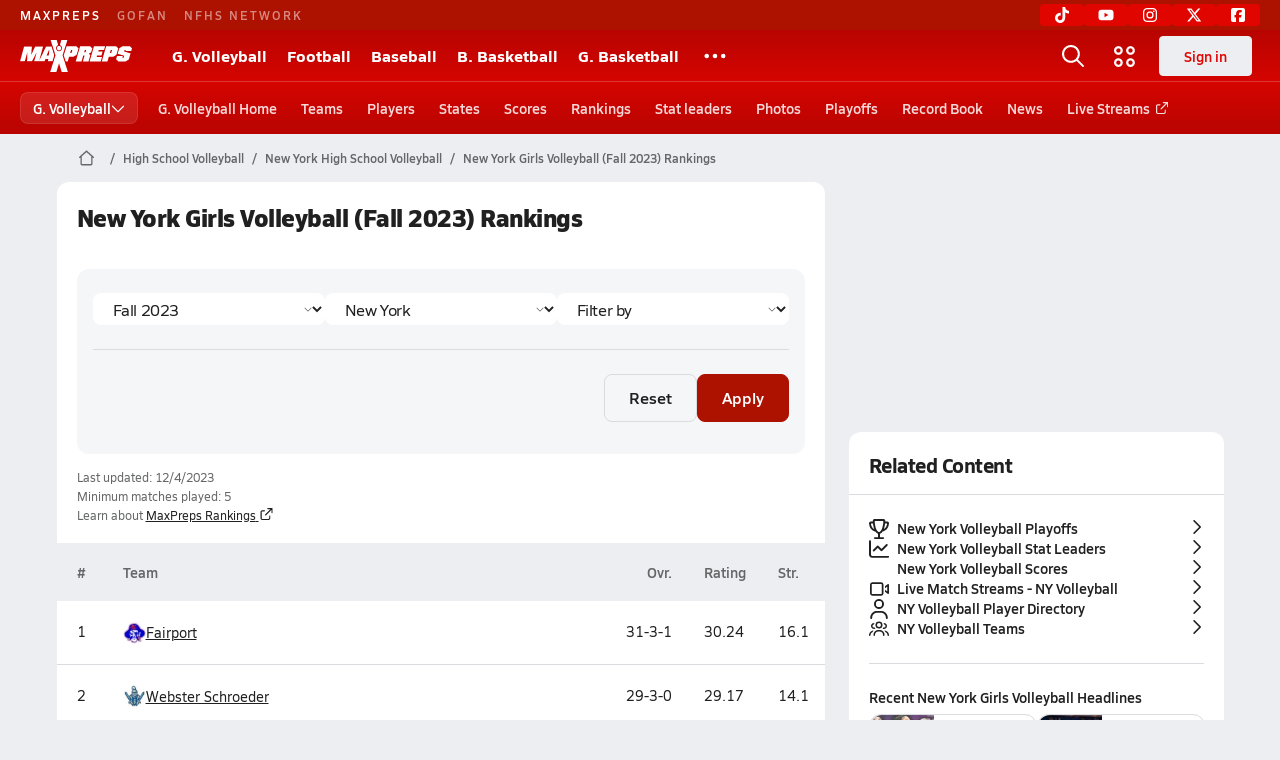

--- FILE ---
content_type: text/html; charset=utf-8
request_url: https://www.maxpreps.com/ny/volleyball/23-24/rankings/1/
body_size: 39668
content:
<!DOCTYPE html><html lang="en"><head><meta charSet="utf-8" data-next-head=""/><meta name="viewport" content="width=device-width, initial-scale=1" data-next-head=""/><meta name="robots" content="max-image-preview:large" data-next-head=""/><meta name="requestContext" content="{&quot;deviceType&quot;:&quot;desktop&quot;,&quot;appType&quot;:0}" data-next-head=""/><meta name="targeting" content="{&quot;pageMetaData&quot;:{&quot;hierarchy&quot;:&quot;rankings/list/list-home&quot;,&quot;tracking&quot;:&quot;rankings/list/list-home&quot;,&quot;pageAdUnit&quot;:&quot;rankings/list&quot;,&quot;pageType&quot;:&quot;rankings_list_list-home&quot;},&quot;gender&quot;:&quot;Girls&quot;,&quot;sportName&quot;:&quot;Volleyball&quot;,&quot;teamLevel&quot;:&quot;Varsity&quot;,&quot;ssid&quot;:&quot;94be351a-c29f-4add-839c-4236b8d04b7c&quot;,&quot;state&quot;:&quot;ny&quot;}" data-next-head=""/><link rel="canonical" href="https://www.maxpreps.com/ny/volleyball/23-24/rankings/1/" data-next-head=""/><title data-next-head="">New York Girls Volleyball (Fall 2023)  Rankings</title><meta name="description" content="MaxPreps rankings for New York Girls volleyball (Fall 2023). Every high school volleyball team in the nation is ranked. Find out where your teams stands... " data-next-head=""/><link rel="preconnect" href="https://asset.maxpreps.io" crossorigin="anonymous"/><link rel="preconnect" href="https://asset.maxpreps.io"/><link rel="preconnect" href="https://image.maxpreps.io"/><link rel="icon" sizes="180x180" href="https://asset.maxpreps.io/includes/images/icons/xman-white-background-180x180.png"/><link rel="preload" href="https://asset.maxpreps.io/includes/font/siro_regular_macroman/siro-regular-webfont.woff2" as="font" type="font/woff2" crossorigin=""/><link rel="preload" href="https://asset.maxpreps.io/includes/font/siro_semibold_macroman/siro-semibold-webfont.woff2" as="font" type="font/woff2" crossorigin=""/><link rel="preload" href="https://asset.maxpreps.io/includes/font/siro_bold_macroman/siro-bold-webfont.woff2" as="font" type="font/woff2" crossorigin=""/><link rel="preload" href="https://asset.maxpreps.io/includes/font/siro_extrabold_macroman/siro-extrabold-webfont.woff2" as="font" type="font/woff2" crossorigin=""/><style>@font-face{font-family: Siro;src:url(https://asset.maxpreps.io/includes/font/siro_regular_macroman/siro-regular-webfont.woff2) format('woff2'),url(https://asset.maxpreps.io/includes/font/siro_regular_macroman/siro-regular-webfont.woff) format('woff');font-weight:100 499;font-style:normal;font-display:swap;}
@font-face{font-family: Siro;src:url(https://asset.maxpreps.io/includes/font/siro_semibold_macroman/siro-semibold-webfont.woff2) format('woff2'),url(https://asset.maxpreps.io/includes/font/siro_semibold_macroman/siro-semibold-webfont.woff) format('woff');font-weight:500 599;font-style:normal;font-display:swap;}
@font-face{font-family: Siro;src:url(https://asset.maxpreps.io/includes/font/siro_bold_macroman/siro-bold-webfont.woff2) format('woff2'),url(https://asset.maxpreps.io/includes/font/siro_bold_macroman/siro-bold-webfont.woff) format('woff');font-weight:600 799;font-style:normal;font-display:swap;}
@font-face{font-family: Siro;src:url(https://asset.maxpreps.io/includes/font/siro_extrabold_macroman/siro-extrabold-webfont.woff2) format('woff2'),url(https://asset.maxpreps.io/includes/font/siro_extrabold_macroman/siro-extrabold-webfont.woff) format('woff');font-weight:800 900;font-style:normal;font-display:swap;}</style><style id="static-normalize-style">/*! modern-normalize v2.0.0 | MIT License | https://github.com/sindresorhus/modern-normalize */progress,sub,sup{vertical-align:baseline}*,::after,::before{box-sizing:border-box}html{font-family:system-ui,'Segoe UI',Roboto,Helvetica,Arial,sans-serif,'Apple Color Emoji','Segoe UI Emoji';line-height:1.15;-webkit-text-size-adjust:100%;-moz-tab-size:4;tab-size:4}body{margin:0}hr{height:0;color:inherit}abbr[title]{text-decoration:underline dotted}b,strong{font-weight:bolder}code,kbd,pre,samp{font-family:ui-monospace,SFMono-Regular,Consolas,'Liberation Mono',Menlo,monospace;font-size:1em}small{font-size:80%}sub,sup{font-size:75%;line-height:0;position:relative}sub{bottom:-.25em}sup{top:-.5em}table{text-indent:0;border-color:inherit}button,input,optgroup,select,textarea{font-family:inherit;font-size:100%;line-height:1.15;margin:0}button,select{text-transform:none}[type=button],[type=reset],[type=submit],button{-webkit-appearance:button}::-moz-focus-inner{border-style:none;padding:0}:-moz-focusring{outline:ButtonText dotted 1px}:-moz-ui-invalid{box-shadow:none}legend{padding:0}::-webkit-inner-spin-button,::-webkit-outer-spin-button{height:auto}[type=search]{-webkit-appearance:textfield;outline-offset:-2px}::-webkit-search-decoration{-webkit-appearance:none}::-webkit-file-upload-button{-webkit-appearance:button;font:inherit}summary{display:list-item}</style><style id="static-fa-style">.fa-layers,.svg-inline--fa{vertical-align:-.125em;width:var(--fa-width,1.25em);height:1em}.fa-li,.svg-inline--fa.fa-li{inset-inline-start:calc(-1 * var(--fa-li-width,2em))}.fa-layers,.fa-li{text-align:center}.fa-inverse,.fa-layers-counter{color:var(--fa-inverse,#fff)}:host,:root{--fa-font-solid:normal 900 1em/1 "Font Awesome 7 Free";--fa-font-regular:normal 400 1em/1 "Font Awesome 7 Free";--fa-font-light:normal 300 1em/1 "Font Awesome 7 Pro";--fa-font-thin:normal 100 1em/1 "Font Awesome 7 Pro";--fa-font-duotone:normal 900 1em/1 "Font Awesome 7 Duotone";--fa-font-duotone-regular:normal 400 1em/1 "Font Awesome 7 Duotone";--fa-font-duotone-light:normal 300 1em/1 "Font Awesome 7 Duotone";--fa-font-duotone-thin:normal 100 1em/1 "Font Awesome 7 Duotone";--fa-font-brands:normal 400 1em/1 "Font Awesome 7 Brands";--fa-font-sharp-solid:normal 900 1em/1 "Font Awesome 7 Sharp";--fa-font-sharp-regular:normal 400 1em/1 "Font Awesome 7 Sharp";--fa-font-sharp-light:normal 300 1em/1 "Font Awesome 7 Sharp";--fa-font-sharp-thin:normal 100 1em/1 "Font Awesome 7 Sharp";--fa-font-sharp-duotone-solid:normal 900 1em/1 "Font Awesome 7 Sharp Duotone";--fa-font-sharp-duotone-regular:normal 400 1em/1 "Font Awesome 7 Sharp Duotone";--fa-font-sharp-duotone-light:normal 300 1em/1 "Font Awesome 7 Sharp Duotone";--fa-font-sharp-duotone-thin:normal 100 1em/1 "Font Awesome 7 Sharp Duotone";--fa-font-slab-regular:normal 400 1em/1 "Font Awesome 7 Slab";--fa-font-slab-press-regular:normal 400 1em/1 "Font Awesome 7 Slab Press";--fa-font-whiteboard-semibold:normal 600 1em/1 "Font Awesome 7 Whiteboard";--fa-font-thumbprint-light:normal 300 1em/1 "Font Awesome 7 Thumbprint";--fa-font-notdog-solid:normal 900 1em/1 "Font Awesome 7 Notdog";--fa-font-notdog-duo-solid:normal 900 1em/1 "Font Awesome 7 Notdog Duo";--fa-font-etch-solid:normal 900 1em/1 "Font Awesome 7 Etch";--fa-font-jelly-regular:normal 400 1em/1 "Font Awesome 7 Jelly";--fa-font-jelly-fill-regular:normal 400 1em/1 "Font Awesome 7 Jelly Fill";--fa-font-jelly-duo-regular:normal 400 1em/1 "Font Awesome 7 Jelly Duo";--fa-font-chisel-regular:normal 400 1em/1 "Font Awesome 7 Chisel"}.svg-inline--fa{box-sizing:content-box;display:var(--fa-display,inline-block);overflow:visible}.fa-layers,.fa-stack{display:inline-block}.svg-inline--fa.fa-2xs{vertical-align:.1em}.svg-inline--fa.fa-xs{vertical-align:0}.svg-inline--fa.fa-sm{vertical-align:-.0714285714em}.svg-inline--fa.fa-lg{vertical-align:-.2em}.svg-inline--fa.fa-xl{vertical-align:-.25em}.svg-inline--fa.fa-2xl{vertical-align:-.3125em}.fa-pull-left,.fa-pull-start,.svg-inline--fa .fa-pull-start,.svg-inline--fa.fa-pull-left{float:inline-start;margin-inline-end:var(--fa-pull-margin,.3em)}.fa-pull-end,.fa-pull-right,.svg-inline--fa .fa-pull-end,.svg-inline--fa.fa-pull-right{float:inline-end;margin-inline-start:var(--fa-pull-margin,.3em)}.svg-inline--fa.fa-li{width:var(--fa-li-width,2em);inset-block-start:0.25em}.fa-layers-counter,.fa-layers-text{display:inline-block;position:absolute;text-align:center}.fa-layers,.fa-ul>li{position:relative}.fa-layers .svg-inline--fa{inset:0;margin:auto;position:absolute;transform-origin:center center}.fa-layers-text{left:50%;top:50%;transform:translate(-50%,-50%);transform-origin:center center}.fa-layers-counter{background-color:var(--fa-counter-background-color,#ff253a);border-radius:var(--fa-counter-border-radius,1em);box-sizing:border-box;line-height:var(--fa-counter-line-height, 1);max-width:var(--fa-counter-max-width,5em);min-width:var(--fa-counter-min-width,1.5em);overflow:hidden;padding:var(--fa-counter-padding,.25em .5em);right:var(--fa-right,0);text-overflow:ellipsis;top:var(--fa-top,0);transform:scale(var(--fa-counter-scale,.25));transform-origin:top right}.fa-layers-bottom-right{bottom:var(--fa-bottom,0);right:var(--fa-right,0);top:auto;transform:scale(var(--fa-layers-scale,.25));transform-origin:bottom right}.fa-layers-bottom-left,.fa-layers-top-right{transform:scale(var(--fa-layers-scale,.25))}.fa-layers-bottom-left{bottom:var(--fa-bottom,0);left:var(--fa-left,0);right:auto;top:auto;transform-origin:bottom left}.fa-layers-top-right{top:var(--fa-top,0);right:var(--fa-right,0);transform-origin:top right}.fa-layers-top-left{left:var(--fa-left,0);right:auto;top:var(--fa-top,0);transform:scale(var(--fa-layers-scale,.25));transform-origin:top left}.fa-1x{font-size:1em}.fa-2x{font-size:2em}.fa-3x{font-size:3em}.fa-4x{font-size:4em}.fa-5x{font-size:5em}.fa-6x{font-size:6em}.fa-7x{font-size:7em}.fa-8x{font-size:8em}.fa-9x{font-size:9em}.fa-10x{font-size:10em}.fa-2xs{font-size:calc(10 / 16 * 1em);line-height:calc(1 / 10 * 1em);vertical-align:calc((6 / 10 - .375) * 1em)}.fa-xs{font-size:calc(12 / 16 * 1em);line-height:calc(1 / 12 * 1em);vertical-align:calc((6 / 12 - .375) * 1em)}.fa-sm{font-size:calc(14 / 16 * 1em);line-height:calc(1 / 14 * 1em);vertical-align:calc((6 / 14 - .375) * 1em)}.fa-lg{font-size:calc(20 / 16 * 1em);line-height:calc(1 / 20 * 1em);vertical-align:calc((6 / 20 - .375) * 1em)}.fa-xl{font-size:calc(24 / 16 * 1em);line-height:calc(1 / 24 * 1em);vertical-align:calc((6 / 24 - .375) * 1em)}.fa-2xl{font-size:calc(32 / 16 * 1em);line-height:calc(1 / 32 * 1em);vertical-align:calc((6 / 32 - .375) * 1em)}.fa-width-auto{--fa-width:auto}.fa-fw,.fa-width-fixed{--fa-width:1.25em}.fa-ul{list-style-type:none;margin-inline-start:var(--fa-li-margin,2.5em);padding-inline-start:0}.fa-li{position:absolute;width:var(--fa-li-width,2em);line-height:inherit}.fa-border{border-color:var(--fa-border-color,#eee);border-radius:var(--fa-border-radius,.1em);border-style:var(--fa-border-style,solid);border-width:var(--fa-border-width,.0625em);box-sizing:var(--fa-border-box-sizing,content-box);padding:var(--fa-border-padding,.1875em .25em)}.fa-spin{animation-name:fa-spin;animation-delay:var(--fa-animation-delay, 0s);animation-direction:var(--fa-animation-direction,normal);animation-duration:var(--fa-animation-duration, 2s);animation-iteration-count:var(--fa-animation-iteration-count,infinite);animation-timing-function:var(--fa-animation-timing,linear)}@media (prefers-reduced-motion:reduce){.fa-spin{animation:none!important;transition:none!important}}@keyframes fa-spin{0%{transform:rotate(0)}100%{transform:rotate(360deg)}}.fa-rotate-90{transform:rotate(90deg)}.fa-rotate-180{transform:rotate(180deg)}.fa-rotate-270{transform:rotate(270deg)}.fa-flip-horizontal{transform:scale(-1,1)}.fa-flip-vertical{transform:scale(1,-1)}.fa-flip-both,.fa-flip-horizontal.fa-flip-vertical{transform:scale(-1,-1)}.fa-rotate-by{transform:rotate(var(--fa-rotate-angle,0))}.svg-inline--fa .fa-primary{fill:var(--fa-primary-color,currentColor);opacity:var(--fa-primary-opacity, 1)}.svg-inline--fa .fa-secondary,.svg-inline--fa.fa-swap-opacity .fa-primary{opacity:var(--fa-secondary-opacity, .4)}.svg-inline--fa .fa-secondary{fill:var(--fa-secondary-color,currentColor)}.svg-inline--fa.fa-swap-opacity .fa-secondary{opacity:var(--fa-primary-opacity, 1)}.svg-inline--fa mask .fa-primary,.svg-inline--fa mask .fa-secondary{fill:black}.svg-inline--fa.fa-inverse{fill:var(--fa-inverse,#fff)}.fa-stack{height:2em;line-height:2em;position:relative;vertical-align:middle;width:2.5em}.svg-inline--fa.fa-stack-1x{--fa-width:1.25em;height:1em;width:var(--fa-width)}.svg-inline--fa.fa-stack-2x{--fa-width:2.5em;height:2em;width:var(--fa-width)}.fa-stack-1x,.fa-stack-2x{inset:0;margin:auto;position:absolute;z-index:var(--fa-stack-z-index,auto)}</style><style id="static-mp-style">*{margin:0;padding:0;border:0;font:inherit;vertical-align:baseline}html{scroll-behavior:smooth}article,aside,details,figcaption,figure,footer,header,hgroup,menu,nav,section{display:block}body{font-family:Siro,Arial,Helvetica,sans-serif!important;font-variant:normal;font-size:14px;}ol,ul{list-style:none}blockquote,q{quotes:none}blockquote::after,blockquote::before,q::after,q::before{content:'';content:none}table{border-collapse:collapse;border-spacing:0}button{cursor:pointer}a{text-decoration:none}#onetrust-consent-sdk{pointer-events:initial;}.sr-only{position:absolute;width:1px;height:1px;padding:0;margin:-1px;overflow:hidden;clip:rect(0,0,0,0);white-space:nowrap;border-width:0}</style><style id="dynamic-mp-style"> :root { --font-weight-regular:400;--font-weight-semibold:500;--font-weight-bold:700;--font-weight-heavy:800;--line-height-none:1;--line-height-normal:1.3;--line-height-comfy:1.6;--spacing-25:4px;--spacing-50:8px;--spacing-75:12px;--spacing-100:16px;--spacing-125:20px;--spacing-150:24px;--spacing-200:32px;--spacing-250:40px;--spacing-300:48px;--spacing-400:64px;--spacing-600:96px;--spacing-800:128px; accent-color:#E10500; } .heading_500_xbold {font-size:80px;line-height:var(--line-height-normal);font-weight:var(--font-weight-heavy); letter-spacing: -0.03rem; }.heading_300_xbold {font-size:48px;line-height:var(--line-height-normal);font-weight:var(--font-weight-heavy); letter-spacing: -0.03rem; }.heading_200_xbold {font-size:32px;line-height:var(--line-height-normal);font-weight:var(--font-weight-heavy); letter-spacing: -0.03rem; }.heading_150_xbold {font-size:24px;line-height:var(--line-height-normal);font-weight:var(--font-weight-heavy); letter-spacing: -0.03rem; }.heading_125_bold {font-size:20px;line-height:var(--line-height-normal);font-weight:var(--font-weight-bold); letter-spacing: -0.03rem; }.heading_100_bold {font-size:16px;line-height:var(--line-height-normal);font-weight:var(--font-weight-bold); }.heading_90_bold {font-size:14px;line-height:var(--line-height-normal);font-weight:var(--font-weight-bold); }.heading_75_bold {font-size:12px;line-height:var(--line-height-normal);font-weight:var(--font-weight-bold); }.heading_125_semibold {font-size:20px;line-height:var(--line-height-normal);font-weight:var(--font-weight-semibold); letter-spacing: -0.03rem; }.heading_100_semibold {font-size:16px;line-height:var(--line-height-normal);font-weight:var(--font-weight-semibold); }.heading_90_semibold {font-size:14px;line-height:var(--line-height-normal);font-weight:var(--font-weight-semibold); }.heading_75_semibold {font-size:12px;line-height:var(--line-height-normal);font-weight:var(--font-weight-semibold); }.body_110_reg {font-size:18px;line-height:var(--line-height-comfy);font-weight:var(--font-weight-regular); }.body_100_reg {font-size:16px;line-height:var(--line-height-comfy);font-weight:var(--font-weight-regular); }.body_90_reg {font-size:14px;line-height:var(--line-height-comfy);font-weight:var(--font-weight-regular); }.action_100_semibold {font-size:16px;line-height:var(--line-height-normal);font-weight:var(--font-weight-semibold); }.action_90_semibold {font-size:14px;line-height:var(--line-height-normal);font-weight:var(--font-weight-semibold); }.action_75_semibold {font-size:12px;line-height:var(--line-height-normal);font-weight:var(--font-weight-semibold); }.detail_125_reg {font-size:20px;line-height:var(--line-height-normal);font-weight:var(--font-weight-regular); letter-spacing: -0.03rem; }.detail_100_reg {font-size:16px;line-height:var(--line-height-normal);font-weight:var(--font-weight-regular); }.detail_90_reg {font-size:14px;line-height:var(--line-height-normal);font-weight:var(--font-weight-regular); }.detail_75_reg {font-size:12px;line-height:var(--line-height-normal);font-weight:var(--font-weight-regular); }.detail_125_bold {font-size:20px;line-height:var(--line-height-normal);font-weight:var(--font-weight-bold); letter-spacing: -0.03rem; }.detail_100_bold {font-size:16px;line-height:var(--line-height-normal);font-weight:var(--font-weight-bold); }.detail_90_bold {font-size:14px;line-height:var(--line-height-normal);font-weight:var(--font-weight-bold); }.detail_75_bold {font-size:12px;line-height:var(--line-height-normal);font-weight:var(--font-weight-bold); } .card-padding { padding: var(--spacing-125); } .card-padding-x { padding: 0 var(--spacing-125); } .card-margin-y { margin: var(--spacing-100) 0; } body { color: #212021; background-color: #EDEEF2; font-weight:var(--font-weight-regular); line-height:var(--line-height-normal); }</style><script id="bb-init-script">(function(a,d){
  var w=window,b='BidBarrel',q='queue';w[b]=w[b]?w[b]:{};w[b][q]=w[b][q]?w[b][q]:[];
  a.forEach(function(z){w[b][z]=function(){var c=arguments;w[b][q].push(function(r){w[b][z].apply(w[b],c);r()})}});
  if(d){var p=document,t='script',f=p.getElementsByTagName(t)[0];s=p.createElement(t);s.async=!0;s.id=b.toLowerCase();s.src=d;if(!f)f=p.head;f.parentNode.insertBefore(s,f)};
})(['auction','initialize','on','destroySlots','destroyAllSlots','setConfig'],null);

(function() {
  const a = document.cookie.match('(^|;)\\s*MemberName\\s*=\\s*([^;]+)');

  var l = localStorage;

  if (a && a.length === 3) {
    var m = new URLSearchParams(a.pop());
    
    const tfcd = !!parseInt(m.get('tfcd') || '0');
    l.setItem('_BB.tfcd', tfcd.toString());
    
    const hash = m.get('email');
    if(hash) l.setItem('_BB.eid', hash);
    else l.removeItem('_BB.eid');
  }
  else {
    l.setItem('_BB.tfcd', '0');
    l.removeItem('_BB.eid');
  }
})()</script><script id="tealium-init-script">
  var utag_data = utag_data || {};
  utag_data.pageUrl = window.location.href;
</script><noscript data-n-css=""></noscript><script defer="" noModule="" src="https://asset.maxpreps.io/_next/static/chunks/polyfills-42372ed130431b0a.js"></script><script defer="" src="https://asset.maxpreps.io/_next/static/chunks/1061-9f7a84abb7c76014.js"></script><script defer="" src="https://asset.maxpreps.io/_next/static/chunks/6053.aac67dbd197a9929.js"></script><script defer="" src="https://asset.maxpreps.io/_next/static/chunks/3556.56efd3395c837bc0.js"></script><script defer="" src="https://asset.maxpreps.io/_next/static/chunks/1669.cf964d5d9a6a7428.js"></script><script defer="" src="https://asset.maxpreps.io/_next/static/chunks/3643.57023048a413d7e5.js"></script><script defer="" src="https://asset.maxpreps.io/_next/static/chunks/4849.84ec18eefb164bc5.js"></script><script src="https://asset.maxpreps.io/_next/static/chunks/webpack-7ece49aca0eb377d.js" defer=""></script><script src="https://asset.maxpreps.io/_next/static/chunks/framework-069670ff8b1597ab.js" defer=""></script><script src="https://asset.maxpreps.io/_next/static/chunks/main-e0b419e2e97bf82b.js" defer=""></script><script src="https://asset.maxpreps.io/_next/static/chunks/pages/_app-585b0bdfe516c8ab.js" defer=""></script><script src="https://asset.maxpreps.io/_next/static/chunks/1460-73d504fbe84769d8.js" defer=""></script><script src="https://asset.maxpreps.io/_next/static/chunks/5619-a7379b807d016a60.js" defer=""></script><script src="https://asset.maxpreps.io/_next/static/chunks/5436-bb3f04e17ea8f15c.js" defer=""></script><script src="https://asset.maxpreps.io/_next/static/chunks/3911-17b81fcc627263b7.js" defer=""></script><script src="https://asset.maxpreps.io/_next/static/chunks/5209-9f0ba08b047dcdd5.js" defer=""></script><script src="https://asset.maxpreps.io/_next/static/chunks/1347-3c87d48ed5b2e694.js" defer=""></script><script src="https://asset.maxpreps.io/_next/static/chunks/7918-b0488d65d8562626.js" defer=""></script><script src="https://asset.maxpreps.io/_next/static/chunks/7700-dbf7d52defd836e2.js" defer=""></script><script src="https://asset.maxpreps.io/_next/static/chunks/1288-3bd23fa126614dd8.js" defer=""></script><script src="https://asset.maxpreps.io/_next/static/chunks/6404-158f927be694637e.js" defer=""></script><script src="https://asset.maxpreps.io/_next/static/chunks/3380-7d516fcd615a0df7.js" defer=""></script><script src="https://asset.maxpreps.io/_next/static/chunks/6655-875cc874a444d8ec.js" defer=""></script><script src="https://asset.maxpreps.io/_next/static/chunks/pages/concordia/rankings/list-4e8e0b41fb54baad.js" defer=""></script><script src="https://asset.maxpreps.io/_next/static/1765814891/_buildManifest.js" defer=""></script><script src="https://asset.maxpreps.io/_next/static/1765814891/_ssgManifest.js" defer=""></script><style data-styled="" data-styled-version="6.1.19">.kPDlSk{padding-top:var(--spacing-125);color:#212021;}/*!sc*/
.kPDlSk .query-container{container-type:inline-size;z-index:1;position:relative;}/*!sc*/
.kPDlSk .top,.kPDlSk .bottom{display:flex;align-items:center;gap:var(--spacing-50);}/*!sc*/
.kPDlSk .bottom{margin-top:var(--spacing-50);justify-content:space-between;}/*!sc*/
.kPDlSk .title{display:inline-block;}/*!sc*/
.kPDlSk h1{font-size:24px;line-height:var(--line-height-normal);font-weight:var(--font-weight-heavy);letter-spacing:-0.03rem;}/*!sc*/
@container (inline-size >= 768px){.kPDlSk h1{font-size:32px;line-height:var(--line-height-normal);font-weight:var(--font-weight-heavy);letter-spacing:-0.03rem;}}/*!sc*/
.kPDlSk h2{font-size:20px;line-height:var(--line-height-normal);font-weight:var(--font-weight-bold);letter-spacing:-0.03rem;}/*!sc*/
@container (inline-size >= 768px){.kPDlSk h2{font-size:24px;line-height:var(--line-height-normal);font-weight:var(--font-weight-heavy);letter-spacing:-0.03rem;}}/*!sc*/
.kPDlSk .sub-title{margin-top:var(--spacing-50);color:#656667;font-size:14px;line-height:var(--line-height-normal);font-weight:var(--font-weight-regular);}/*!sc*/
.kPDlSk .top-right{margin-left:auto;padding-left:var(--spacing-100);}/*!sc*/
.flOeOL{padding-top:var(--spacing-125);color:#212021;border-bottom:1px solid #D9DBDE;padding-bottom:16px;}/*!sc*/
.flOeOL .query-container{container-type:inline-size;z-index:1;position:relative;}/*!sc*/
.flOeOL .top,.flOeOL .bottom{display:flex;align-items:center;gap:var(--spacing-50);}/*!sc*/
.flOeOL .bottom{margin-top:var(--spacing-50);justify-content:space-between;}/*!sc*/
.flOeOL .title{display:inline-block;}/*!sc*/
.flOeOL h1{font-size:24px;line-height:var(--line-height-normal);font-weight:var(--font-weight-heavy);letter-spacing:-0.03rem;}/*!sc*/
@container (inline-size >= 768px){.flOeOL h1{font-size:32px;line-height:var(--line-height-normal);font-weight:var(--font-weight-heavy);letter-spacing:-0.03rem;}}/*!sc*/
.flOeOL h2{font-size:20px;line-height:var(--line-height-normal);font-weight:var(--font-weight-bold);letter-spacing:-0.03rem;}/*!sc*/
@container (inline-size >= 768px){.flOeOL h2{font-size:24px;line-height:var(--line-height-normal);font-weight:var(--font-weight-heavy);letter-spacing:-0.03rem;}}/*!sc*/
.flOeOL .sub-title{margin-top:var(--spacing-50);color:#656667;font-size:14px;line-height:var(--line-height-normal);font-weight:var(--font-weight-regular);}/*!sc*/
.flOeOL .top-right{margin-left:auto;padding-left:var(--spacing-100);}/*!sc*/
data-styled.g1[id="sc-bdf29f4-0"]{content:"kPDlSk,flOeOL,"}/*!sc*/
.iWqCjj{width:100%;border-radius:12px;background-color:#FFFFFF;color:#212021;container-name:card;container-type:inline-size;}/*!sc*/
data-styled.g2[id="sc-d7523cc7-0"]{content:"iWqCjj,"}/*!sc*/
.idmAia{display:flex;justify-content:center;min-height:250px;min-width:300px;margin:var(--spacing-50) 0;}/*!sc*/
@container (inline-size >= 768px){.idmAia{margin:var(--spacing-100) 0;}}/*!sc*/
.dwHMw{display:flex;justify-content:center;min-height:90px;margin:var(--spacing-50) 0;}/*!sc*/
@container (inline-size >= 768px){.dwHMw{margin:var(--spacing-100) 0;}}/*!sc*/
.eYivQL{display:flex;justify-content:center;margin:var(--spacing-50) 0;}/*!sc*/
@container (inline-size >= 768px){.eYivQL{margin:var(--spacing-100) 0;}}/*!sc*/
data-styled.g3[id="sc-b77c7e06-0"]{content:"idmAia,dwHMw,eYivQL,"}/*!sc*/
:root{--themeNavLight:#E10500;}/*!sc*/
data-styled.g4[id="sc-global-giBVFz1"]{content:"sc-global-giBVFz1,"}/*!sc*/
.gafThl{display:inline-flex;width:16px;height:16px;}/*!sc*/
.gafThl .icon-placeholder,.gafThl .x-mi{width:16px;height:16px;}/*!sc*/
.klEezt{display:inline-flex;}/*!sc*/
.gNWEjt{display:inline-flex;width:24px;height:24px;}/*!sc*/
.gNWEjt .icon-placeholder,.gNWEjt .x-mi{width:24px;height:24px;}/*!sc*/
.gXuzkV{display:inline-flex;width:22px;height:22px;}/*!sc*/
.gXuzkV .icon-placeholder,.gXuzkV .x-mi{width:22px;height:22px;}/*!sc*/
.klzCPZ{display:inline-flex;width:14px;height:14px;}/*!sc*/
.klzCPZ .icon-placeholder,.klzCPZ .x-mi{width:14px;height:14px;}/*!sc*/
.jfqlWx{display:inline-flex;width:12px;height:12px;}/*!sc*/
.jfqlWx .icon-placeholder,.jfqlWx .x-mi{width:12px;height:12px;}/*!sc*/
.jTgWYF{display:inline-flex;width:20px;height:20px;}/*!sc*/
.jTgWYF .icon-placeholder,.jTgWYF .x-mi{width:20px;height:20px;}/*!sc*/
data-styled.g6[id="sc-50941e4e-0"]{content:"gafThl,klEezt,gNWEjt,gXuzkV,klzCPZ,jfqlWx,jTgWYF,"}/*!sc*/
.gJYGCG{appearance:none;cursor:pointer;}/*!sc*/
data-styled.g7[id="sc-e3226096-0"]{content:"gJYGCG,"}/*!sc*/
.hlDeFQ{appearance:none;background-color:transparent;cursor:pointer;color:var(--data-color);}/*!sc*/
.hlDeFQ:hover{color:var(--data-hover-color);}/*!sc*/
.hlDeFQ:active{color:#A6A9AD;}/*!sc*/
.ljRkqy{appearance:none;background-color:transparent;cursor:pointer;color:var(--data-color);}/*!sc*/
.ljRkqy:hover{color:var(--data-hover-color);text-decoration:underline;}/*!sc*/
.ljRkqy:active{color:#A6A9AD;}/*!sc*/
.fBOAqy{appearance:none;background-color:transparent;cursor:pointer;color:var(--data-color);text-decoration:underline;}/*!sc*/
.fBOAqy:hover{color:var(--data-hover-color);}/*!sc*/
.fBOAqy:active{color:#A6A9AD;}/*!sc*/
data-styled.g8[id="sc-63c3c392-0"]{content:"hlDeFQ,ljRkqy,fBOAqy,"}/*!sc*/
.cAEaZy{appearance:none;background-color:transparent;cursor:pointer;color:var(--data-color);}/*!sc*/
.cAEaZy:hover{color:var(--data-hover-color);}/*!sc*/
.cAEaZy:active{color:#A6A9AD;}/*!sc*/
.gXTzQI{appearance:none;background-color:transparent;cursor:pointer;color:var(--data-color);text-decoration:underline;}/*!sc*/
.gXTzQI:hover{color:var(--data-hover-color);}/*!sc*/
.gXTzQI:active{color:#A6A9AD;}/*!sc*/
.ctOOgc{appearance:none;background-color:transparent;cursor:pointer;color:var(--data-color);}/*!sc*/
.ctOOgc:hover{color:var(--data-hover-color);text-decoration:underline;}/*!sc*/
.ctOOgc:active{color:#A6A9AD;}/*!sc*/
data-styled.g10[id="sc-63c3c392-2"]{content:"cAEaZy,gXTzQI,ctOOgc,"}/*!sc*/
.bEAjst{font-size:12px;line-height:var(--line-height-normal);font-weight:var(--font-weight-semibold);display:flex;align-items:stretch;justify-content:center;margin:8px 0 0;min-height:32px;}/*!sc*/
.bEAjst .mobile-portal{position:relative;}/*!sc*/
data-styled.g12[id="sc-8097d908-1"]{content:"bEAjst,"}/*!sc*/
.ggUtfm{margin:0 auto;display:flex;align-items:stretch;flex-flow:row nowrap;overflow:auto;width:100%;z-index:1;position:relative;}/*!sc*/
@media (min-width: 1280px){.ggUtfm{max-width:1155px;}}/*!sc*/
.ggUtfm>li{display:flex;align-items:center;}/*!sc*/
.ggUtfm>li::before{content:'/';color:#656667;}/*!sc*/
.ggUtfm>li:first-child::before{content:'';}/*!sc*/
.ggUtfm a,.ggUtfm span{padding:0 8px;color:#656667;white-space:nowrap;display:flex;align-items:center;line-height:32px;}/*!sc*/
.ggUtfm .x-mi{display:block;height:32px;}/*!sc*/
data-styled.g13[id="sc-8097d908-2"]{content:"ggUtfm,"}/*!sc*/
.bbnnmO{display:flex;justify-content:center;row-gap:var(--spacing-50);flex-wrap:wrap;color:#FFFFFF;white-space:nowrap;text-transform:uppercase;font-size:14px;line-height:var(--line-height-normal);font-weight:var(--font-weight-semibold);}/*!sc*/
.bbnnmO::after,.bbnnmO::before{content:'';width:100%;order:1;display:block;}/*!sc*/
.bbnnmO .item:nth-child(2n)::before{content:'|';margin:0 var(--spacing-50);}/*!sc*/
.bbnnmO .item:nth-child(n + 3){order:1;}/*!sc*/
.bbnnmO .item:nth-child(n + 5){order:2;}/*!sc*/
.bbnnmO .item.full-row{flex:0 0 100%;}/*!sc*/
.bbnnmO .item.full-row::before{content:'';margin:0;}/*!sc*/
@media only screen and (min-width:1120px){.bbnnmO::before{content:none;}.bbnnmO .item:nth-child(n){order:initial;flex:initial;}.bbnnmO .item:nth-child(n)::before{content:'';margin:0;}.bbnnmO .item:nth-child(n + 2)::before{content:'|';margin:0 var(--spacing-50);}}/*!sc*/
data-styled.g15[id="sc-8efd2304-0"]{content:"bbnnmO,"}/*!sc*/
.kdrrYu{content-visibility:auto;contain-intrinsic-size:clamp(400px, calc(100vh - 100px), 540px);position:relative;padding:72px 50px 50px 50px;height:clamp(400px, calc(100vh - 100px), 540px);box-sizing:border-box;background:var(--themeNavLight,#E10500);display:flex;justify-content:space-between;align-items:center;flex-flow:column nowrap;text-align:center;color:#FFFFFF;}/*!sc*/
.kdrrYu a{color:#FFFFFF;text-decoration:none;}/*!sc*/
.kdrrYu a:hover{color:#FFFFFF;opacity:0.6;}/*!sc*/
.kdrrYu .legalese{-webkit-font-smoothing:antialiased;font-size:12px;line-height:var(--line-height-normal);font-weight:var(--font-weight-regular);}/*!sc*/
.kdrrYu .legalese .copyright{color:#FFFFFF;margin:0 0 8px;}/*!sc*/
.kdrrYu .mp-logo>img{width:175px;height:50px;display:block;}/*!sc*/
.kdrrYu .mp-logo>img:hover{opacity:0.6;}/*!sc*/
.kdrrYu .play-on-logo{display:inline-block;width:150px;height:54px;margin-left:-26px;}/*!sc*/
.kdrrYu .social{display:flex;gap:20px;justify-content:center;flex-wrap:nowrap;color:#FFFFFF;}/*!sc*/
@media only screen and (min-width:480px){.kdrrYu .social{gap:40px;}.kdrrYu .social>a span,.kdrrYu .social>a svg{width:32px;height:32px;}}/*!sc*/
data-styled.g16[id="sc-8efd2304-1"]{content:"kdrrYu,"}/*!sc*/
.OiIBP{position:relative;z-index:1001;}/*!sc*/
data-styled.g17[id="sc-cf280dd4-0"]{content:"OiIBP,"}/*!sc*/
.ifVXuj{position:relative;}/*!sc*/
.ifVXuj.hide{display:none;}/*!sc*/
@media (max-width:768px) and (orientation:landscape){.ifVXuj.sticky-disabled-on-mobile-landscape{position:relative!important;}}/*!sc*/
data-styled.g18[id="sc-cf280dd4-1"]{content:"ifVXuj,"}/*!sc*/
.SWIvx{font-size:14px;line-height:var(--line-height-normal);font-weight:var(--font-weight-semibold);display:inline-flex;align-items:center;justify-content:center;gap:var(--spacing-50);border-radius:8px;white-space:nowrap;height:32px;width:unset;padding:0 var(--spacing-75);font-size:14px;line-height:var(--line-height-normal);font-weight:var(--font-weight-semibold);color:#212021;background-color:#EDEEF2;border:1px solid #EDEEF2;}/*!sc*/
.SWIvx:is(:hover,:focus){color:#212021;background-color:#D9DBDE;border-color:#D9DBDE;}/*!sc*/
.SWIvx:is(.disabled,:disabled){pointer-events:none;cursor:not-allowed;}/*!sc*/
.hugOUJ{font-size:14px;line-height:var(--line-height-normal);font-weight:var(--font-weight-semibold);display:inline-flex;align-items:center;justify-content:center;gap:var(--spacing-50);border-radius:8px;white-space:nowrap;height:32px;width:unset;padding:0 var(--spacing-75);font-size:14px;line-height:var(--line-height-normal);font-weight:var(--font-weight-semibold);color:#FFFFFF;background-color:rgba(255,255,255,.1);border:1px solid rgba(255,255,255,.1);}/*!sc*/
.hugOUJ:is(:hover,:focus){color:#FFFFFF;background-color:rgba(255,255,255,.2);border-color:rgba(255,255,255,.2);}/*!sc*/
.hugOUJ:is(.disabled,:disabled){pointer-events:none;cursor:not-allowed;}/*!sc*/
.bqRltr{font-size:14px;line-height:var(--line-height-normal);font-weight:var(--font-weight-semibold);display:inline-flex;align-items:center;justify-content:center;gap:var(--spacing-50);border-radius:8px;white-space:nowrap;height:48px;width:unset;padding:0 var(--spacing-150);font-size:16px;line-height:var(--line-height-normal);font-weight:var(--font-weight-semibold);color:#212021;background-color:transparent;border:1px solid #D9DBDE;}/*!sc*/
.bqRltr:is(:hover,:focus){color:#212021;background-color:#D9DBDE;border-color:#D9DBDE;}/*!sc*/
.bqRltr:is(.disabled,:disabled){pointer-events:none;cursor:not-allowed;}/*!sc*/
.jbFgDE{font-size:14px;line-height:var(--line-height-normal);font-weight:var(--font-weight-semibold);display:inline-flex;align-items:center;justify-content:center;gap:var(--spacing-50);border-radius:8px;white-space:nowrap;height:48px;width:unset;padding:0 var(--spacing-150);font-size:16px;line-height:var(--line-height-normal);font-weight:var(--font-weight-semibold);color:#FFFFFF;background-color:#AD1100;border:1px solid #AD1100;}/*!sc*/
.jbFgDE:is(:hover,:focus){color:#FFFFFF;background-color:#941100;border-color:#941100;}/*!sc*/
.jbFgDE:is(.disabled,:disabled){pointer-events:none;cursor:not-allowed;}/*!sc*/
.kJkQxr{font-size:14px;line-height:var(--line-height-normal);font-weight:var(--font-weight-semibold);display:inline-flex;align-items:center;justify-content:center;gap:var(--spacing-25);border-radius:28px;white-space:nowrap;height:28px;width:28px;padding:0 var(--spacing-75);font-size:12px;line-height:var(--line-height-normal);font-weight:var(--font-weight-semibold);color:#A6A9AD;background-color:#EDEEF2;border:1px solid #EDEEF2;}/*!sc*/
.kJkQxr:is(:hover,:focus){color:#A6A9AD;background-color:#EDEEF2;border-color:#EDEEF2;}/*!sc*/
.kJkQxr:is(.disabled,:disabled){pointer-events:none;cursor:not-allowed;}/*!sc*/
.kXhjpk{font-size:14px;line-height:var(--line-height-normal);font-weight:var(--font-weight-semibold);display:inline-flex;align-items:center;justify-content:center;gap:var(--spacing-25);border-radius:28px;white-space:nowrap;height:28px;width:unset;padding:0 var(--spacing-75);font-size:12px;line-height:var(--line-height-normal);font-weight:var(--font-weight-semibold);color:#FFFFFF;background-color:#AD1100;border:1px solid #AD1100;}/*!sc*/
.kXhjpk:is(:hover,:focus){color:#FFFFFF;background-color:#941100;border-color:#941100;}/*!sc*/
.kXhjpk:is(.disabled,:disabled){pointer-events:none;cursor:not-allowed;}/*!sc*/
.bKfSvc{font-size:14px;line-height:var(--line-height-normal);font-weight:var(--font-weight-semibold);display:inline-flex;align-items:center;justify-content:center;gap:var(--spacing-25);border-radius:28px;white-space:nowrap;height:28px;width:unset;padding:0 var(--spacing-75);font-size:12px;line-height:var(--line-height-normal);font-weight:var(--font-weight-semibold);color:#212021;background-color:#EDEEF2;border:1px solid #EDEEF2;}/*!sc*/
.bKfSvc:is(:hover,:focus){color:#212021;background-color:#D9DBDE;border-color:#D9DBDE;}/*!sc*/
.bKfSvc:is(.disabled,:disabled){pointer-events:none;cursor:not-allowed;}/*!sc*/
.bpTOn{font-size:14px;line-height:var(--line-height-normal);font-weight:var(--font-weight-semibold);display:inline-flex;align-items:center;justify-content:center;gap:var(--spacing-25);border-radius:28px;white-space:nowrap;height:28px;width:28px;padding:0 var(--spacing-75);font-size:12px;line-height:var(--line-height-normal);font-weight:var(--font-weight-semibold);color:#212021;background-color:#EDEEF2;border:1px solid #EDEEF2;}/*!sc*/
.bpTOn:is(:hover,:focus){color:#212021;background-color:#D9DBDE;border-color:#D9DBDE;}/*!sc*/
.bpTOn:is(.disabled,:disabled){pointer-events:none;cursor:not-allowed;}/*!sc*/
data-styled.g20[id="sc-a5c4254-0"]{content:"SWIvx,hugOUJ,bqRltr,jbFgDE,kJkQxr,kXhjpk,bKfSvc,bpTOn,"}/*!sc*/
#nprogress{pointer-events:none;}/*!sc*/
#nprogress .bar{position:fixed;z-index:1031;top:0;left:0;right:0;height:3px;background:#004ACE;}/*!sc*/
#nprogress .peg{display:block;position:absolute;right:0px;width:100px;height:100%;box-shadow:0 0 10px #004ACE,0 0 5px #004ACE;opacity:1;transform:rotate(3deg) translate(0px,-4px);}/*!sc*/
#nprogress .spinner{display:block;position:fixed;z-index:1031;top:15px;right:15px;}/*!sc*/
#nprogress .spinner-icon{width:18px;height:18px;box-sizing:border-box;border:solid 2px transparent;border-top-color:#004ACE;border-left-color:#004ACE;border-radius:50%;animation:nprogress-spinner 400ms linear infinite;}/*!sc*/
.nprogress-custom-parent{overflow:hidden;position:relative;}/*!sc*/
.nprogress-custom-parent #nprogress .spinner,.nprogress-custom-parent #nprogress .bar{position:absolute;}/*!sc*/
@keyframes nprogress-spinner{0%{transform:rotate(0deg);}100%{transform:rotate(360deg);}}/*!sc*/
data-styled.g21[id="sc-global-fPTlvi1"]{content:"sc-global-fPTlvi1,"}/*!sc*/
.iKiAqv{width:100%;margin:8px 0;display:grid;justify-content:center;gap:24px;grid-template-columns:100%;}/*!sc*/
.iKiAqv .footer-ad-container .sc-b77c7e06-0{margin-top:0;}/*!sc*/
@media (min-width: 768px){.iKiAqv{grid-template-columns:768px;}}/*!sc*/
@media (min-width: 1280px){.iKiAqv{grid-template-columns:768px 375px;}}/*!sc*/
data-styled.g22[id="sc-42deed72-0"]{content:"iKiAqv,"}/*!sc*/
.foOuTR{display:flex;flex-direction:column;justify-content:flex-start;align-items:center;background-color:#EDEEF2;}/*!sc*/
data-styled.g23[id="sc-42deed72-1"]{content:"foOuTR,"}/*!sc*/
.fIrDyf{display:block;border-radius:4px;width:65px;height:65px;}/*!sc*/
.kmVpEH{display:block;border-radius:50%;width:23px;height:23px;}/*!sc*/
.bXjCyz{display:block;border-radius:0;width:64px;height:64px;}/*!sc*/
data-styled.g38[id="sc-f45e36aa-0"]{content:"fIrDyf,kmVpEH,bXjCyz,"}/*!sc*/
.fPfxTp{font-size:14px;line-height:var(--line-height-comfy);font-weight:var(--font-weight-regular);width:100%;border-radius:0 0 12px 12px;padding:16px 16px 24px 16px;}/*!sc*/
@media (min-width: 768px){.fPfxTp{padding:16px 24px 24px;}}/*!sc*/
data-styled.g50[id="sc-9c7ff491-0"]{content:"fPfxTp,"}/*!sc*/
.bCnnmz{margin-left:auto;display:flex;align-items:stretch;}/*!sc*/
data-styled.g64[id="sc-49b7d96b-0"]{content:"bCnnmz,"}/*!sc*/
.judhBq{display:flex;align-items:center;gap:10px;margin:0 0 0 10px;}/*!sc*/
data-styled.g65[id="sc-49b7d96b-1"]{content:"judhBq,"}/*!sc*/
.dSbQiK{min-width:52px;position:relative;display:flex;align-items:center;justify-content:center;}/*!sc*/
.dSbQiK>button,.dSbQiK>a{display:flex;align-items:center;justify-content:center;height:52px;width:100%;padding:0 10px;white-space:nowrap;color:#FFFFFF;background:transparent;}/*!sc*/
.dSbQiK>div{display:none;}/*!sc*/
.dSbQiK:hover{background-color:rgba(0,0,0,.1);}/*!sc*/
.dSbQiK:hover>div{display:initial;}/*!sc*/
.dSbQiK .notification{position:absolute;top:var(--spacing-50);right:var(--spacing-50);}/*!sc*/
.dSbQiK .notification .flash{opacity:1;animation:flashAnimation 2s infinite;animation-delay:0.8s;}/*!sc*/
@keyframes flashAnimation{0%,49.9%,100%{opacity:1;}50%,99.9%{opacity:0;}}/*!sc*/
data-styled.g66[id="sc-49b7d96b-2"]{content:"dSbQiK,"}/*!sc*/
.fCrTqT{display:flex;align-items:center;margin:0 var(--spacing-50);}/*!sc*/
.fCrTqT .sc-a5c4254-0{height:40px;border-radius:4px;padding:0 var(--spacing-150);}/*!sc*/
.fCrTqT .sc-a5c4254-0.sign-in,.fCrTqT .sc-a5c4254-0.claim:hover{color:#E10500;}/*!sc*/
data-styled.g67[id="sc-49b7d96b-3"]{content:"fCrTqT,"}/*!sc*/
.Ja-DEb{position:relative;display:flex;align-items:center;width:100%;height:52px;color:#FFFFFF;}/*!sc*/
@media (min-width: 1024px){.Ja-DEb{padding-right:var(--spacing-125);}}/*!sc*/
.Ja-DEb .logo{margin:0 var(--spacing-100);}/*!sc*/
.Ja-DEb .logo>span{display:flex;}/*!sc*/
.Ja-DEb .logo svg{width:90px;height:auto;aspect-ratio:119/34;}/*!sc*/
@media (min-width: 1024px){.Ja-DEb .logo{margin:0 var(--spacing-125);}.Ja-DEb .logo svg{width:112px;}}/*!sc*/
.Ja-DEb::before,.Ja-DEb::after{content:'';position:absolute;z-index:-1;bottom:0;left:0;right:0;}/*!sc*/
.Ja-DEb::before{top:0;background:#E10500 linear-gradient( to bottom,rgba(0,0,0,0.1825) 0%,rgba(0,0,0,0.055) 100% );}/*!sc*/
.Ja-DEb::after{border-bottom:1px solid rgba(255,255,255,.2);}/*!sc*/
.Ja-DEb:has(.sc-49b7d96b-2:hover) .sc-49b7d96b-2>button,.Ja-DEb:has(.sc-49b7d96b-2:hover) .sc-49b7d96b-2>a,.Ja-DEb:has(.sc-49b7d96b-2:hover) .sc-49b7d96b-2 svg{color:rgba(255,255,255,.85);stroke:rgba(255,255,255,.85);}/*!sc*/
.Ja-DEb:has(.sc-49b7d96b-2:hover) .sc-49b7d96b-2:hover>button,.Ja-DEb:has(.sc-49b7d96b-2:hover) .sc-49b7d96b-2:hover>a,.Ja-DEb:has(.sc-49b7d96b-2:hover) .sc-49b7d96b-2:hover svg{color:#FFFFFF;stroke:#FFFFFF;}/*!sc*/
data-styled.g68[id="sc-49b7d96b-4"]{content:"Ja-DEb,"}/*!sc*/
.ijWYIS{cursor:initial;position:absolute;z-index:100;top:100%;color:#212021;background-color:#FFFFFF;border:#E10500;border-radius:12px;box-shadow:0 23px 73px -12px rgba(0,0,0,.4);padding:8px 0;left:-20px;}/*!sc*/
.ijWYIS[data-direction='right']{right:-10px;left:auto;}/*!sc*/
.ijWYIS>.x-mi-wrapper{position:absolute;bottom:100%;height:16px;pointer-events:none;left:25px;}/*!sc*/
.ijWYIS[data-direction='right']>.x-mi-wrapper{left:auto;right:30px;}/*!sc*/
data-styled.g69[id="sc-e492bb03-0"]{content:"ijWYIS,"}/*!sc*/
.fPaOoJ{padding:0 20px;text-align:left;min-width:324px;}/*!sc*/
.fPaOoJ>li:not(:last-child){border-bottom:1px solid #D9DBDE;}/*!sc*/
.fPaOoJ>li >a{padding:16px 0;display:grid;grid-template-columns:min-content auto;grid-gap:16px;}/*!sc*/
.fPaOoJ>li >a:not(:hover) div+p{color:#656667;}/*!sc*/
data-styled.g70[id="sc-9bfabda6-0"]{content:"fPaOoJ,"}/*!sc*/
.iKDzCD{text-transform:uppercase;letter-spacing:1.15px;color:#656667;text-align:left;padding:8px 20px;}/*!sc*/
data-styled.g71[id="sc-9bfabda6-1"]{content:"iKDzCD,"}/*!sc*/
.hiCZAN>li>a{display:block;padding:8px 10px;margin:0 10px;white-space:nowrap;}/*!sc*/
.hiCZAN>li>a:hover{background-color:#E10500;color:#FFFFFF;border-radius:8px;margin:0 10px;}/*!sc*/
.hiCZAN>li.header{padding:var(--spacing-50) var(--spacing-125);}/*!sc*/
data-styled.g73[id="sc-56d4c3fa-0"]{content:"hiCZAN,"}/*!sc*/
.dcftnp>header{display:flex;justify-content:space-between;padding:8px 20px 16px 20px;white-space:nowrap;}/*!sc*/
.dcftnp>header h3{color:#656667;}/*!sc*/
.dcftnp>header .all-sports{margin-left:24px;}/*!sc*/
.dcftnp>.lists{display:grid;grid-template-columns:50% 50%;}/*!sc*/
.dcftnp ul:first-child{border-right:1px solid #D9DBDE;}/*!sc*/
data-styled.g74[id="sc-f9ad640f-0"]{content:"dcftnp,"}/*!sc*/
.cKGhgT{display:none;align-items:center;justify-content:space-between;height:30px;padding:var(--spacing-25) var(--spacing-125);background-color:#AD1100;color:#FFFFFF;}/*!sc*/
@media (min-width: 1024px){.cKGhgT{display:flex;}}/*!sc*/
.cKGhgT .network{display:flex;letter-spacing:2px;}/*!sc*/
.cKGhgT .network li{margin-right:var(--spacing-100);}/*!sc*/
.cKGhgT .network li a:hover{color:#FFFFFF;}/*!sc*/
.cKGhgT .social{display:flex;gap:var(--spacing-25);}/*!sc*/
.cKGhgT .social>li>a{display:flex;align-items:center;justify-content:center;height:22px;width:44px;}/*!sc*/
.cKGhgT .social a{background-color:#E10500;border-radius:var(--spacing-25);}/*!sc*/
.cKGhgT .social a:hover{opacity:0.9;}/*!sc*/
data-styled.g75[id="sc-4ce285c4-0"]{content:"cKGhgT,"}/*!sc*/
.gcEIow{position:relative;background-color:#E10500;}/*!sc*/
.gcEIow .gradient{pointer-events:none;position:absolute;top:0;bottom:0;left:0;right:0;background:linear-gradient( 180deg,rgba(0,0,0,0.055) 0%,rgba(0,0,0,0.1825) 100% );}/*!sc*/
.stuck .gcEIow{box-shadow:0 var(--spacing-50) var(--spacing-50) 0 rgba(0,0,0,.1);}/*!sc*/
.gcEIow .container{height:50px;max-width:1440px;margin-left:var(--spacing-100);display:grid;grid-template-columns:min-content auto;white-space:nowrap;overflow-x:auto;overflow-y:visible;scrollbar-width:none;}/*!sc*/
@media (min-width: 1024px){.gcEIow .container{margin-left:var(--spacing-125);height:52px;}}/*!sc*/
.gcEIow .container::-webkit-scrollbar{display:none;}/*!sc*/
.gcEIow .links{display:flex;height:100%;}/*!sc*/
.gcEIow .links>li{height:100%;}/*!sc*/
.gcEIow .links>li>div{height:100%;display:flex;flex-flow:column;flex-wrap:nowrap;}/*!sc*/
.gcEIow .links>li>div>div:first-child{flex:1 1 100%;}/*!sc*/
.gcEIow .links .link{height:100%;display:flex;align-items:center;cursor:pointer;position:relative;color:rgba(255,255,255,.85);background:none;padding:0 var(--spacing-75);font-size:14px;line-height:var(--line-height-normal);font-weight:var(--font-weight-semibold);}/*!sc*/
.gcEIow .links .link .x-mi{margin-left:6px;}/*!sc*/
.gcEIow .links>li:is(.active,:hover) .link{color:#FFFFFF;}/*!sc*/
.gcEIow .links>li:hover .link{color:#FFFFFF;}/*!sc*/
.gcEIow .links>li .link::after{content:'';position:absolute;left:0;bottom:0;height:4px;width:100%;}/*!sc*/
.gcEIow .links>li:is(.active,.link) .link::after{background-color:#FFFFFF;}/*!sc*/
.gcEIow .left-content{position:relative;display:flex;align-items:center;margin-right:var(--spacing-50);}/*!sc*/
.gcEIow .shadow{position:absolute;background:linear-gradient( 90deg,rgba(255,255,255,0) 0%,rgba(0,0,0,.2) 100% );top:0;right:0;height:100%;width:25px;z-index:1;pointer-events:none;}/*!sc*/
@media (min-width: 768px){.gcEIow .shadow{display:none;}}/*!sc*/
.gcEIow .shadow.shadow-left{background:linear-gradient( 90deg,rgba(0,0,0,.2) 0%,rgba(255,255,255,0) 100% );left:0;right:auto;}/*!sc*/
data-styled.g91[id="sc-65d3933b-0"]{content:"gcEIow,"}/*!sc*/
.hhvCjl{width:100%;position:relative;}/*!sc*/
data-styled.g140[id="sc-73b6369f-0"]{content:"hhvCjl,"}/*!sc*/
.UxPQA{color:#656667;font-size:8px;line-height:16px;cursor:default;display:flex;align-items:center;position:absolute;z-index:10;top:0;bottom:0;right:12px;margin:auto;pointer-events:none;}/*!sc*/
data-styled.g141[id="sc-73b6369f-1"]{content:"UxPQA,"}/*!sc*/
.iRYQis{display:flex;box-sizing:border-box;width:100%;background-color:#FFFFFF;border:1px solid #656667;border-radius:8px;align-items:center;cursor:text;padding:0;height:32px;position:relative;}/*!sc*/
.iRYQis:focus{background-color:#FFFFFF;border:1px solid #656667;}/*!sc*/
data-styled.g142[id="sc-73b6369f-2"]{content:"iRYQis,"}/*!sc*/
.kNHRlj{font-size:16px;font-weight:400;line-height:30px;letter-spacing:-0.4px;-webkit-font-smoothing:antialiased;-moz-osx-font-smoothing:grayscale;color:#212021;background-color:transparent;outline:none;border:none;appearance:none;display:block;overflow:hidden;position:relative;z-index:1;white-space:nowrap;text-overflow:ellipsis;width:100%;height:32px;padding:0 24px 0 16px;box-sizing:content-box;cursor:pointer;}/*!sc*/
.kNHRlj:disabled{-webkit-text-fill-color:#A6A9AD;color:#A6A9AD;opacity:0.75;cursor:not-allowed;}/*!sc*/
.kNHRlj option{color:#212021;}/*!sc*/
data-styled.g143[id="sc-73b6369f-3"]{content:"kNHRlj,"}/*!sc*/
.bgSJtR{overflow:hidden;position:relative;}/*!sc*/
.bgSJtR.horizontal{overflow-x:auto;overflow-y:hidden;}/*!sc*/
.bgSJtR.vertical{overflow-x:hidden;overflow-y:auto;}/*!sc*/
.bgSJtR.both{overflow:auto;}/*!sc*/
data-styled.g191[id="sc-700edb5f-0"]{content:"bgSJtR,"}/*!sc*/
.hxGqhE{pointer-events:none;position:sticky;z-index:1;display:none width:var(--spacing-100);height:100%;position:absolute;top:0;right:0;background:linear-gradient(
    to right,
    rgba(255, 255, 255, 0) 0%,
    rgba(0,0,0,.1) 100%
  );}/*!sc*/
.lnFuIc{pointer-events:none;position:sticky;z-index:1;display:none width:var(--spacing-100);height:100%;position:absolute;top:0;left:0;background:linear-gradient(
    to left,
    rgba(255, 255, 255, 0) 0%,
    rgba(0,0,0,.1) 100%
  );}/*!sc*/
data-styled.g192[id="sc-af02f04a-0"]{content:"hxGqhE,lnFuIc,"}/*!sc*/
.dkOTWB{position:relative;}/*!sc*/
data-styled.g193[id="sc-8bf9554-0"]{content:"dkOTWB,"}/*!sc*/
.ijLLbi .sticky-left{position:sticky;left:0;z-index:1;}/*!sc*/
.ijLLbi .sticky-right{position:sticky;right:0;z-index:1;}/*!sc*/
data-styled.g194[id="sc-9156e9e4-0"]{content:"ijLLbi,"}/*!sc*/
.cYLNnp{display:flex;flex-direction:column;gap:var(--spacing-50);}/*!sc*/
.cYLNnp >.sc-b77c7e06-0{margin:0;}/*!sc*/
@media (min-width: 768px){.cYLNnp{gap:var(--spacing-50);}}/*!sc*/
@media (min-width: 1280px){.cYLNnp{gap:var(--spacing-100);}.cYLNnp >.sc-b77c7e06-0{margin:0;}}/*!sc*/
data-styled.g237[id="sc-51fdaa7e-0"]{content:"cYLNnp,"}/*!sc*/
.giogDN{max-width:100%;width:100%;}/*!sc*/
data-styled.g261[id="sc-4de0d573-0"]{content:"giogDN,"}/*!sc*/
.kJgrtb{display:flex;flex-direction:column;justify-content:center;align-items:center;font-size:16px;line-height:var(--line-height-comfy);font-weight:var(--font-weight-regular);}/*!sc*/
data-styled.g352[id="sc-c5ab7941-0"]{content:"kJgrtb,"}/*!sc*/
.gIShWU{display:flex;align-items:center;gap:var(--spacing-75);justify-content:center;}/*!sc*/
.gIShWU button{border-radius:100%;height:var(--spacing-200);width:var(--spacing-200);justify-content:center;align-items:center;display:flex;}/*!sc*/
.gIShWU .pages{display:flex;gap:var(--spacing-50);background-color:#EDEEF2;border-radius:var(--spacing-100);overflow:hidden;}/*!sc*/
.gIShWU .current-page{background-color:#E10500;}/*!sc*/
data-styled.g353[id="sc-c5ab7941-1"]{content:"gIShWU,"}/*!sc*/
.lnFtoD{margin-top:var(--spacing-125);font-size:14px;line-height:var(--line-height-normal);font-weight:var(--font-weight-regular);color:#656667;text-align:center;}/*!sc*/
data-styled.g354[id="sc-c5ab7941-2"]{content:"lnFtoD,"}/*!sc*/
.bAMWhI .links{padding:var(--spacing-150) 0;}/*!sc*/
.bAMWhI .links ul{display:flex;flex-direction:column;gap:var(--spacing-125);}/*!sc*/
.bAMWhI .links a{display:grid;grid-template-columns:20px 1fr auto;gap:var(--spacing-50);font-size:14px;line-height:var(--line-height-normal);font-weight:var(--font-weight-semibold);}/*!sc*/
.bAMWhI .articles{border-top:1px solid #D9DBDE;padding-top:var(--spacing-150);padding-bottom:var(--spacing-100);}/*!sc*/
.bAMWhI .articles h3{margin-bottom:var(--spacing-50);}/*!sc*/
.bAMWhI .articles ul{display:flex;gap:var(--spacing-50);}/*!sc*/
.bAMWhI .articles a{border-radius:12px;border:1px solid #D9DBDE;display:grid;grid-template-columns:64px auto;min-width:168px;width:100%;}/*!sc*/
.bAMWhI .articles a img{border-radius:12px 0 0 12px;}/*!sc*/
.bAMWhI .articles a div{padding:0 var(--spacing-50);overflow:hidden;vertical-align:middle;height:64px;display:flex;align-items:center;}/*!sc*/
data-styled.g381[id="sc-c56f1201-0"]{content:"bAMWhI,"}/*!sc*/
.ja-dRPv{color:#656667;}/*!sc*/
.ja-dRPv li:not(:last-child){margin-bottom:var(--spacing-25);}/*!sc*/
data-styled.g384[id="sc-838d788f-0"]{content:"ja-dRPv,"}/*!sc*/
.dONjgL{padding:var(--spacing-125) 0;border-top:1px solid #D9DBDE;}/*!sc*/
.dONjgL .link-container{display:flex;flex-wrap:wrap;gap:var(--spacing-75);align-items:center;justify-content:center;margin-top:var(--spacing-75);}/*!sc*/
data-styled.g385[id="sc-9a999009-0"]{content:"dONjgL,"}/*!sc*/
.hqQnRC{padding:var(--spacing-150) var(--spacing-100) var(--spacing-100);background-color:#F5F6F7;}/*!sc*/
.hqQnRC .top,.hqQnRC .middle,.hqQnRC .bottom{width:100%;display:flex;flex-direction:column;gap:var(--spacing-100);margin-bottom:var(--spacing-100);}/*!sc*/
@media (min-width: 768px){.hqQnRC .top,.hqQnRC .middle,.hqQnRC .bottom{flex-direction:row;}}/*!sc*/
.hqQnRC .btn-container{display:flex;gap:var(--spacing-100);margin-left:auto;}/*!sc*/
.hqQnRC .sc-73b6369f-2{border:none;}/*!sc*/
.hqQnRC .sc-a07b65da-0{margin-right:auto;}/*!sc*/
.hqQnRC .bottom{border-top:1px solid #D9DBDE;padding-top:var(--spacing-150);margin-top:var(--spacing-150);justify-content:flex-end;}/*!sc*/
.hqQnRC .loading-container{min-width:33%;height:36px;border-radius:8px;background-color:#FFFFFF;display:flex;align-items:center;justify-content:center;}/*!sc*/
data-styled.g387[id="sc-6a4bfe99-0"]{content:"hqQnRC,"}/*!sc*/
.hSLDal{width:100%;border-bottom:1px solid #D9DBDE;font-size:14px;line-height:var(--line-height-normal);font-weight:var(--font-weight-regular);border-collapse:separate;}/*!sc*/
.hSLDal thead{background-color:#EDEEF2;color:#656667;font-size:14px;line-height:var(--line-height-normal);font-weight:var(--font-weight-semibold);text-align:left;}/*!sc*/
.hSLDal tr#rank-highlight{background-color:#F5F6F7;}/*!sc*/
.hSLDal tr:not(#rank-highlight) td{background-color:#FFFFFF;}/*!sc*/
.hSLDal tr:not(#rank-highlight) th{background-color:#EDEEF2;}/*!sc*/
.hSLDal td{border-bottom:1px solid #D9DBDE;}/*!sc*/
.hSLDal td,.hSLDal th{white-space:nowrap;vertical-align:middle;padding:var(--spacing-125) var(--spacing-100);}/*!sc*/
.hSLDal td:first-child,.hSLDal th:first-child{text-align:center;}/*!sc*/
.hSLDal .team{display:flex;align-items:center;gap:var(--spacing-50);border-right:2px solid #D9DBDE;}/*!sc*/
@media (min-width: 768px){.hSLDal .team{border-right:0;}}/*!sc*/
.hSLDal.national .state{width:100%;text-align:right;}/*!sc*/
.hSLDal:not(.national) .overall{width:100%;text-align:right;}/*!sc*/
data-styled.g388[id="sc-a8be069f-0"]{content:"hSLDal,"}/*!sc*/
.fSKfGU.blur table{filter:blur(3px);}/*!sc*/
.fSKfGU .video-wrapper{margin-bottom:var(--spacing-100);}/*!sc*/
data-styled.g389[id="sc-105eb87-0"]{content:"fSKfGU,"}/*!sc*/
.jrkLQV .sc-53a3f166-0{margin:var(--spacing-125) var(--spacing-125) 0;}/*!sc*/
.jrkLQV .sc-c5ab7941-0{margin:var(--spacing-250) var(--spacing-100) var(--spacing-150);}/*!sc*/
.jrkLQV .sc-6a4bfe99-0{margin-bottom:var(--spacing-100);}/*!sc*/
data-styled.g391[id="sc-b22c9cc5-0"]{content:"jrkLQV,"}/*!sc*/
</style></head><body><div id="__next"><div class="sc-cf280dd4-0 OiIBP"></div><div class="sc-cf280dd4-1 ifVXuj  mp-h"><div class="sc-4ce285c4-0 cKGhgT"><ul class="network action_75_semibold"><li><a style="--data-color:#FFFFFF;--data-hover-color:#656667" class="sc-63c3c392-2 cAEaZy" href="/">MAXPREPS</a></li><li><a href="https://www.gofan.co/?utm_medium=referral&amp;utm_source=maxpreps&amp;utm_campaign=global_header&amp;utm_content=unattributed" target="_blank" rel="noopener noreferrer" style="--data-color:#FFFFFF7F;--data-hover-color:#656667" class="sc-63c3c392-0 hlDeFQ">GOFAN</a></li><li><a href="https://www.nfhsnetwork.com/?utm_medium=referral&amp;utm_source=maxpreps&amp;utm_campaign=global_header&amp;utm_content=unattributed" target="_blank" rel="noopener noreferrer" style="--data-color:#FFFFFF7F;--data-hover-color:#656667" class="sc-63c3c392-0 hlDeFQ">NFHS NETWORK</a></li></ul><ul class="social action_75_semibold"><li><a href="https://www.tiktok.com/@maxpreps" target="_blank" rel="noopener noreferrer nofollow" style="--data-color:#212021;--data-hover-color:#656667" class="sc-63c3c392-0 hlDeFQ"><span class="sc-50941e4e-0 gafThl x-mi-wrapper "><svg color="#FFFFFF" data-prefix="fab" data-icon="tiktok" class="svg-inline--fa fa-tiktok sc-b48771d9-0 x-mi fa-fw" role="img" viewBox="0 0 448 512" aria-hidden="true"><path fill="currentColor" d="M448.5 209.9c-44 .1-87-13.6-122.8-39.2l0 178.7c0 33.1-10.1 65.4-29 92.6s-45.6 48-76.6 59.6-64.8 13.5-96.9 5.3-60.9-25.9-82.7-50.8-35.3-56-39-88.9 2.9-66.1 18.6-95.2 40-52.7 69.6-67.7 62.9-20.5 95.7-16l0 89.9c-15-4.7-31.1-4.6-46 .4s-27.9 14.6-37 27.3-14 28.1-13.9 43.9 5.2 31 14.5 43.7 22.4 22.1 37.4 26.9 31.1 4.8 46-.1 28-14.4 37.2-27.1 14.2-28.1 14.2-43.8l0-349.4 88 0c-.1 7.4 .6 14.9 1.9 22.2 3.1 16.3 9.4 31.9 18.7 45.7s21.3 25.6 35.2 34.6c19.9 13.1 43.2 20.1 67 20.1l0 87.4z"></path></svg></span></a></li><li><a href="https://www.youtube.com/user/Maxprepssports" target="_blank" rel="noopener noreferrer nofollow" style="--data-color:#212021;--data-hover-color:#656667" class="sc-63c3c392-0 hlDeFQ"><span class="sc-50941e4e-0 gafThl x-mi-wrapper "><svg color="#FFFFFF" data-prefix="fab" data-icon="youtube" class="svg-inline--fa fa-youtube sc-b48771d9-0 x-mi fa-fw" role="img" viewBox="0 0 576 512" aria-hidden="true"><path fill="currentColor" d="M549.7 124.1C543.5 100.4 524.9 81.8 501.4 75.5 458.9 64 288.1 64 288.1 64S117.3 64 74.7 75.5C51.2 81.8 32.7 100.4 26.4 124.1 15 167 15 256.4 15 256.4s0 89.4 11.4 132.3c6.3 23.6 24.8 41.5 48.3 47.8 42.6 11.5 213.4 11.5 213.4 11.5s170.8 0 213.4-11.5c23.5-6.3 42-24.2 48.3-47.8 11.4-42.9 11.4-132.3 11.4-132.3s0-89.4-11.4-132.3zM232.2 337.6l0-162.4 142.7 81.2-142.7 81.2z"></path></svg></span></a></li><li><a href="https://www.instagram.com/maxpreps/?hl=en" target="_blank" rel="noopener noreferrer nofollow" style="--data-color:#212021;--data-hover-color:#656667" class="sc-63c3c392-0 hlDeFQ"><span class="sc-50941e4e-0 gafThl x-mi-wrapper "><svg color="#FFFFFF" data-prefix="fab" data-icon="instagram" class="svg-inline--fa fa-instagram sc-b48771d9-0 x-mi fa-fw" role="img" viewBox="0 0 448 512" aria-hidden="true"><path fill="currentColor" d="M224.3 141a115 115 0 1 0 -.6 230 115 115 0 1 0 .6-230zm-.6 40.4a74.6 74.6 0 1 1 .6 149.2 74.6 74.6 0 1 1 -.6-149.2zm93.4-45.1a26.8 26.8 0 1 1 53.6 0 26.8 26.8 0 1 1 -53.6 0zm129.7 27.2c-1.7-35.9-9.9-67.7-36.2-93.9-26.2-26.2-58-34.4-93.9-36.2-37-2.1-147.9-2.1-184.9 0-35.8 1.7-67.6 9.9-93.9 36.1s-34.4 58-36.2 93.9c-2.1 37-2.1 147.9 0 184.9 1.7 35.9 9.9 67.7 36.2 93.9s58 34.4 93.9 36.2c37 2.1 147.9 2.1 184.9 0 35.9-1.7 67.7-9.9 93.9-36.2 26.2-26.2 34.4-58 36.2-93.9 2.1-37 2.1-147.8 0-184.8zM399 388c-7.8 19.6-22.9 34.7-42.6 42.6-29.5 11.7-99.5 9-132.1 9s-102.7 2.6-132.1-9c-19.6-7.8-34.7-22.9-42.6-42.6-11.7-29.5-9-99.5-9-132.1s-2.6-102.7 9-132.1c7.8-19.6 22.9-34.7 42.6-42.6 29.5-11.7 99.5-9 132.1-9s102.7-2.6 132.1 9c19.6 7.8 34.7 22.9 42.6 42.6 11.7 29.5 9 99.5 9 132.1s2.7 102.7-9 132.1z"></path></svg></span></a></li><li><a href="https://twitter.com/MaxPreps" target="_blank" rel="noopener noreferrer nofollow" style="--data-color:#212021;--data-hover-color:#656667" class="sc-63c3c392-0 hlDeFQ"><span class="sc-50941e4e-0 gafThl x-mi-wrapper "><svg color="#FFFFFF" data-prefix="fab" data-icon="x-twitter" class="svg-inline--fa fa-x-twitter sc-b48771d9-0 x-mi fa-fw" role="img" viewBox="0 0 448 512" aria-hidden="true"><path fill="currentColor" d="M357.2 48L427.8 48 273.6 224.2 455 464 313 464 201.7 318.6 74.5 464 3.8 464 168.7 275.5-5.2 48 140.4 48 240.9 180.9 357.2 48zM332.4 421.8l39.1 0-252.4-333.8-42 0 255.3 333.8z"></path></svg></span></a></li><li><a href="https://www.facebook.com/maxpreps/" target="_blank" rel="noopener noreferrer nofollow" style="--data-color:#212021;--data-hover-color:#656667" class="sc-63c3c392-0 hlDeFQ"><span class="sc-50941e4e-0 gafThl x-mi-wrapper "><svg color="#FFFFFF" data-prefix="fab" data-icon="square-facebook" class="svg-inline--fa fa-square-facebook sc-b48771d9-0 x-mi fa-fw" role="img" viewBox="0 0 448 512" aria-hidden="true"><path fill="currentColor" d="M64 32C28.7 32 0 60.7 0 96L0 416c0 35.3 28.7 64 64 64l98.2 0 0-145.8-52.8 0 0-78.2 52.8 0 0-33.7c0-87.1 39.4-127.5 125-127.5 16.2 0 44.2 3.2 55.7 6.4l0 70.8c-6-.6-16.5-1-29.6-1-42 0-58.2 15.9-58.2 57.2l0 27.8 83.6 0-14.4 78.2-69.3 0 0 145.8 129 0c35.3 0 64-28.7 64-64l0-320c0-35.3-28.7-64-64-64L64 32z"></path></svg></span></a></li></ul></div></div><div class="sc-cf280dd4-1 ifVXuj  mp-h sticky"><div class="sc-49b7d96b-4 Ja-DEb"><a class="sc-63c3c392-2 cAEaZy logo" style="--data-color:#212021;--data-hover-color:#656667" href="/"><span class="sc-50941e4e-0 klEezt x-mi-wrapper "><svg width="0" height="0" xmlns="http://www.w3.org/2000/svg" viewBox="0 0 500 140" aria-hidden="true" class="sc-7d55f08f-0 jPkZkz x-mi"><title>MaxPreps Logo</title><path fill-rule="evenodd" clip-rule="evenodd" d="M211.604 0H184.543L178.123 22.362C183.558 24.0824 187.507 29.2634 187.507 35.4022C187.507 42.9444 181.546 49.0529 174.192 49.0529C166.838 49.0529 160.876 42.9362 160.876 35.394C160.876 29.2047 164.893 23.9997 170.398 22.3235L163.922 0H136.78L158.461 67.1942L134.579 140H162.292L174.273 101.938L186.173 140H213.805L190.086 67.3159L211.604 0Z" fill="#FFFFFF"></path><path fill-rule="evenodd" clip-rule="evenodd" d="M164.717 35.662C164.717 41.1956 169.011 45.6814 174.309 45.6814C179.606 45.6814 183.901 41.1956 183.901 35.662C183.901 30.1289 179.606 25.6426 174.309 25.6426C169.011 25.6426 164.717 30.1289 164.717 35.662Z" fill="#FFFFFF"></path><path fill-rule="evenodd" clip-rule="evenodd" d="M496.455 48.5911L499.96 36.299L490.097 27.4227H457.494L443.148 36.2995L436.057 60.2775L465.181 68.8463L462.669 77.4571H456.891L459.134 69.7595H433.367L429.129 84.3045L439.705 94.2955H470.719L485.777 84.904L493.439 58.6355L464.813 50.298L466.623 44.2612H472.41L471.145 48.5911H496.455Z" fill="#FFFFFF"></path><path fill-rule="evenodd" clip-rule="evenodd" d="M407.21 57.2509H401.25L405.132 44.2612H410.878L407.21 57.2509ZM438.693 36.4625L428.729 27.4227H384.53L365.091 94.2955H390.46L396.451 73.6082H415.524L430.502 64.7209L438.693 36.4625Z" fill="#FFFFFF"></path><path fill-rule="evenodd" clip-rule="evenodd" d="M342.378 74.0894L344.186 67.8351H363.643L368.82 50.5155H349.429L351.207 44.2612H375.178L379.83 27.4227H330.192L310.691 94.2955H360.268L366.13 74.0894H342.378Z" fill="#FFFFFF"></path><path fill-rule="evenodd" clip-rule="evenodd" d="M292.655 53.4021H286.537L289.2 44.2612H295.307L292.655 53.4021ZM307.213 60.0672L317.809 53.6383L322.619 36.6997L312.784 27.4227H268.282L248.833 94.2955H274.574L282.319 67.8351H288.454L280.744 94.2955H305.93L314.06 66.3408L307.213 60.0672Z" fill="#FFFFFF"></path><path fill-rule="evenodd" clip-rule="evenodd" d="M229.862 57.1214C229.862 57.1214 223.83 57.2181 223.82 57.2181L227.58 44.2612H233.611L229.862 57.1214ZM261.12 36.4948L251.409 27.4227H208.122L195.288 67.1134L204.329 94.2955H212.888L219.062 73.6082H237.768L252.929 64.8734L261.12 36.4948Z" fill="#FFFFFF"></path><mask id="mask0_4936_934" style="mask-type:alpha" maskUnits="userSpaceOnUse" x="0" y="27" width="153" height="68"><path d="M0 27.4227H152.979V94.2956H0V27.4227Z" fill="white"></path></mask><g mask="url(#mask0_4936_934)"><path fill-rule="evenodd" clip-rule="evenodd" d="M118.99 67.3617L129.152 44.2612H131.081L128.343 67.4036L118.99 67.3617ZM144.421 94.2956L152.979 67.2501L140.504 27.4227H117.097L85.7959 90.2418L103.229 27.4227H68.6508L50.1566 64.5121L53.0765 27.4227H18.6238L-0.000137329 94.2956H21.119L32.673 53.3059L31.6339 94.2956H52.8461L74.7313 53.3059L62.9941 94.2956H109.135L113.753 83.4959L126.174 83.5141L124.737 94.2956H144.421Z" fill="#FFFFFF"></path></g></svg></span></a><ul class="sc-49b7d96b-1 judhBq heading_100_bold"><li class="sc-49b7d96b-2 dSbQiK"><a style="--data-color:#212021;--data-hover-color:#656667" class="sc-63c3c392-2 cAEaZy" href="/volleyball/">G. Volleyball</a><div data-direction="left" class="sc-e492bb03-0 ijWYIS"><span class="sc-50941e4e-0 gNWEjt x-mi-wrapper "><svg color="#FFFFFF" data-prefix="fas" data-icon="triangle" class="svg-inline--fa fa-triangle sc-b48771d9-0 x-mi fa-fw" role="img" viewBox="0 0 512 512" aria-hidden="true"><path fill="currentColor" d="M291.2 21C284.2 8.1 270.7 0 256 0s-28.2 8.1-35.2 21L4.8 421c-6.7 12.4-6.4 27.4 .8 39.5S25.9 480 40 480l432 0c14.1 0 27.1-7.4 34.4-19.5s7.5-27.1 .8-39.5L291.2 21z"></path></svg></span><ul class="sc-56d4c3fa-0 hiCZAN detail_90_reg"><li><a style="--data-color:#757678;--data-hover-color:#656667" class="sc-63c3c392-2 cAEaZy" href="/volleyball/">G. Volleyball Home</a></li><li><a style="--data-color:#757678;--data-hover-color:#656667" class="sc-63c3c392-2 cAEaZy" href="/volleyball/schools/">Teams</a></li><li><a style="--data-color:#757678;--data-hover-color:#656667" class="sc-63c3c392-2 cAEaZy" href="/volleyball/athletes/">Players</a></li><li><a style="--data-color:#757678;--data-hover-color:#656667" class="sc-63c3c392-2 cAEaZy" href="/volleyball/#states">States</a></li><li><a href="/list/schedules_scores_redirect.aspx?gendersport=girls%2Cvolleyball" style="--data-color:#757678;--data-hover-color:#656667" class="sc-63c3c392-0 hlDeFQ">Scores</a></li><li><a style="--data-color:#757678;--data-hover-color:#656667" class="sc-63c3c392-2 cAEaZy" href="/volleyball/rankings/1/">Rankings</a></li><li><a style="--data-color:#757678;--data-hover-color:#656667" class="sc-63c3c392-2 cAEaZy" href="/volleyball/stat-leaders/">Stat leaders</a></li><li><a style="--data-color:#757678;--data-hover-color:#656667" class="sc-63c3c392-2 cAEaZy" href="/photography/browse-galleries/?gendersport=girls%2Cvolleyball&amp;state=all+states">Photos</a></li><li><a style="--data-color:#757678;--data-hover-color:#656667" class="sc-63c3c392-2 cAEaZy" href="/volleyball/playoffs/">Playoffs</a></li><li><a href="/news/cIKV6USFeUinmv3U6-AUqA/national-high-school-volleyball-record-book.htm" style="--data-color:#757678;--data-hover-color:#656667" class="sc-63c3c392-0 hlDeFQ">Record Book</a></li><li><a href="/news/articles_list.aspx?gendersport=girls%2Cvolleyball" style="--data-color:#757678;--data-hover-color:#656667" class="sc-63c3c392-0 hlDeFQ">News</a></li><li><a href="https://www.nfhsnetwork.com/sports/volleyball?gender=girls&amp;utm_campaign=sport-menu&amp;utm_medium=referral&amp;utm_source=maxpreps&amp;utm_content=fixed" target="_blank" rel="noopener" style="--data-color:#757678;--data-hover-color:#656667" class="sc-63c3c392-0 hlDeFQ">Live Streams<!-- --> <span class="sc-50941e4e-0 klEezt x-mi-wrapper "><svg data-prefix="far" data-icon="arrow-up-right-from-square" class="svg-inline--fa fa-arrow-up-right-from-square sc-b48771d9-0 x-mi fa-fw" role="img" viewBox="0 0 512 512" aria-hidden="true"><path fill="currentColor" d="M288 24c0 13.3 10.7 24 24 24l118.1 0-231 231c-9.4 9.4-9.4 24.6 0 33.9s24.6 9.4 33.9 0l231-231 0 118.1c0 13.3 10.7 24 24 24s24-10.7 24-24l0-176c0-13.3-10.7-24-24-24L312 0c-13.3 0-24 10.7-24 24zM80 96C35.8 96 0 131.8 0 176L0 432c0 44.2 35.8 80 80 80l256 0c44.2 0 80-35.8 80-80l0-88c0-13.3-10.7-24-24-24s-24 10.7-24 24l0 88c0 17.7-14.3 32-32 32L80 464c-17.7 0-32-14.3-32-32l0-256c0-17.7 14.3-32 32-32l88 0c13.3 0 24-10.7 24-24s-10.7-24-24-24L80 96z"></path></svg></span></a></li></ul></div></li><li class="sc-49b7d96b-2 dSbQiK"><a style="--data-color:#212021;--data-hover-color:#656667" class="sc-63c3c392-2 cAEaZy" href="/football/">Football</a><div data-direction="left" class="sc-e492bb03-0 ijWYIS"><span class="sc-50941e4e-0 gNWEjt x-mi-wrapper "><svg color="#FFFFFF" data-prefix="fas" data-icon="triangle" class="svg-inline--fa fa-triangle sc-b48771d9-0 x-mi fa-fw" role="img" viewBox="0 0 512 512" aria-hidden="true"><path fill="currentColor" d="M291.2 21C284.2 8.1 270.7 0 256 0s-28.2 8.1-35.2 21L4.8 421c-6.7 12.4-6.4 27.4 .8 39.5S25.9 480 40 480l432 0c14.1 0 27.1-7.4 34.4-19.5s7.5-27.1 .8-39.5L291.2 21z"></path></svg></span><ul class="sc-56d4c3fa-0 hiCZAN detail_90_reg"><li><a style="--data-color:#757678;--data-hover-color:#656667" class="sc-63c3c392-2 cAEaZy" href="/football/">Football Home</a></li><li><a style="--data-color:#757678;--data-hover-color:#656667" class="sc-63c3c392-2 cAEaZy" href="/football/schools/">Teams</a></li><li><a style="--data-color:#757678;--data-hover-color:#656667" class="sc-63c3c392-2 cAEaZy" href="/football/athletes/">Players</a></li><li><a style="--data-color:#757678;--data-hover-color:#656667" class="sc-63c3c392-2 cAEaZy" href="/football/#states">States</a></li><li><a href="/list/schedules_scores_redirect.aspx?gendersport=boys%2Cfootball" style="--data-color:#757678;--data-hover-color:#656667" class="sc-63c3c392-0 hlDeFQ">Scores</a></li><li><a style="--data-color:#757678;--data-hover-color:#656667" class="sc-63c3c392-2 cAEaZy" href="/football/rankings/1/">Rankings</a></li><li><a style="--data-color:#757678;--data-hover-color:#656667" class="sc-63c3c392-2 cAEaZy" href="/football/stat-leaders/">Stat leaders</a></li><li><a style="--data-color:#757678;--data-hover-color:#656667" class="sc-63c3c392-2 cAEaZy" href="/photography/browse-galleries/?gendersport=boys%2Cfootball&amp;state=all+states">Photos</a></li><li><a style="--data-color:#757678;--data-hover-color:#656667" class="sc-63c3c392-2 cAEaZy" href="/football/playoffs/">Playoffs</a></li><li><a style="--data-color:#757678;--data-hover-color:#656667" class="sc-63c3c392-2 cAEaZy" href="/video/channel/football/">Videos</a></li><li><a href="/news/1kaTlgLBKUKkzkQPotK9yw/national-high-school-football-record-book.htm" style="--data-color:#757678;--data-hover-color:#656667" class="sc-63c3c392-0 hlDeFQ">Record Book</a></li><li><a href="/game-of-the-week/" style="--data-color:#757678;--data-hover-color:#656667" class="sc-63c3c392-0 hlDeFQ">Game of the Week</a></li><li><a href="/news/articles_list.aspx?gendersport=boys%2Cfootball" style="--data-color:#757678;--data-hover-color:#656667" class="sc-63c3c392-0 hlDeFQ">News</a></li><li><a href="https://www.nfhsnetwork.com/sports/football?utm_campaign=sport-menu&amp;utm_medium=referral&amp;utm_source=maxpreps&amp;utm_content=fixed" target="_blank" rel="noopener" style="--data-color:#757678;--data-hover-color:#656667" class="sc-63c3c392-0 hlDeFQ">Live Streams<!-- --> <span class="sc-50941e4e-0 klEezt x-mi-wrapper "><svg data-prefix="far" data-icon="arrow-up-right-from-square" class="svg-inline--fa fa-arrow-up-right-from-square sc-b48771d9-0 x-mi fa-fw" role="img" viewBox="0 0 512 512" aria-hidden="true"><path fill="currentColor" d="M288 24c0 13.3 10.7 24 24 24l118.1 0-231 231c-9.4 9.4-9.4 24.6 0 33.9s24.6 9.4 33.9 0l231-231 0 118.1c0 13.3 10.7 24 24 24s24-10.7 24-24l0-176c0-13.3-10.7-24-24-24L312 0c-13.3 0-24 10.7-24 24zM80 96C35.8 96 0 131.8 0 176L0 432c0 44.2 35.8 80 80 80l256 0c44.2 0 80-35.8 80-80l0-88c0-13.3-10.7-24-24-24s-24 10.7-24 24l0 88c0 17.7-14.3 32-32 32L80 464c-17.7 0-32-14.3-32-32l0-256c0-17.7 14.3-32 32-32l88 0c13.3 0 24-10.7 24-24s-10.7-24-24-24L80 96z"></path></svg></span></a></li></ul></div></li><li class="sc-49b7d96b-2 dSbQiK"><a style="--data-color:#212021;--data-hover-color:#656667" class="sc-63c3c392-2 cAEaZy" href="/baseball/">Baseball</a><div data-direction="left" class="sc-e492bb03-0 ijWYIS"><span class="sc-50941e4e-0 gNWEjt x-mi-wrapper "><svg color="#FFFFFF" data-prefix="fas" data-icon="triangle" class="svg-inline--fa fa-triangle sc-b48771d9-0 x-mi fa-fw" role="img" viewBox="0 0 512 512" aria-hidden="true"><path fill="currentColor" d="M291.2 21C284.2 8.1 270.7 0 256 0s-28.2 8.1-35.2 21L4.8 421c-6.7 12.4-6.4 27.4 .8 39.5S25.9 480 40 480l432 0c14.1 0 27.1-7.4 34.4-19.5s7.5-27.1 .8-39.5L291.2 21z"></path></svg></span><ul class="sc-56d4c3fa-0 hiCZAN detail_90_reg"><li><a style="--data-color:#757678;--data-hover-color:#656667" class="sc-63c3c392-2 cAEaZy" href="/baseball/">Baseball Home</a></li><li><a style="--data-color:#757678;--data-hover-color:#656667" class="sc-63c3c392-2 cAEaZy" href="/baseball/schools/">Teams</a></li><li><a style="--data-color:#757678;--data-hover-color:#656667" class="sc-63c3c392-2 cAEaZy" href="/baseball/athletes/">Players</a></li><li><a style="--data-color:#757678;--data-hover-color:#656667" class="sc-63c3c392-2 cAEaZy" href="/baseball/#states">States</a></li><li><a href="/list/schedules_scores_redirect.aspx?gendersport=boys%2Cbaseball" style="--data-color:#757678;--data-hover-color:#656667" class="sc-63c3c392-0 hlDeFQ">Scores</a></li><li><a style="--data-color:#757678;--data-hover-color:#656667" class="sc-63c3c392-2 cAEaZy" href="/baseball/rankings/1/">Rankings</a></li><li><a style="--data-color:#757678;--data-hover-color:#656667" class="sc-63c3c392-2 cAEaZy" href="/baseball/stat-leaders/">Stat leaders</a></li><li><a style="--data-color:#757678;--data-hover-color:#656667" class="sc-63c3c392-2 cAEaZy" href="/photography/browse-galleries/?gendersport=boys%2Cbaseball&amp;state=all+states">Photos</a></li><li><a style="--data-color:#757678;--data-hover-color:#656667" class="sc-63c3c392-2 cAEaZy" href="/baseball/playoffs/">Playoffs</a></li><li><a href="/news/viAlrzyYJUCPhWbwrqfTXA/national-high-school-baseball-record-book.htm" style="--data-color:#757678;--data-hover-color:#656667" class="sc-63c3c392-0 hlDeFQ">Record Book</a></li><li><a href="/news/articles_list.aspx?gendersport=boys%2Cbaseball" style="--data-color:#757678;--data-hover-color:#656667" class="sc-63c3c392-0 hlDeFQ">News</a></li><li><a href="https://www.nfhsnetwork.com/sports/baseball?utm_campaign=sport-menu&amp;utm_medium=referral&amp;utm_source=maxpreps&amp;utm_content=fixed" target="_blank" rel="noopener" style="--data-color:#757678;--data-hover-color:#656667" class="sc-63c3c392-0 hlDeFQ">Live Streams<!-- --> <span class="sc-50941e4e-0 klEezt x-mi-wrapper "><svg data-prefix="far" data-icon="arrow-up-right-from-square" class="svg-inline--fa fa-arrow-up-right-from-square sc-b48771d9-0 x-mi fa-fw" role="img" viewBox="0 0 512 512" aria-hidden="true"><path fill="currentColor" d="M288 24c0 13.3 10.7 24 24 24l118.1 0-231 231c-9.4 9.4-9.4 24.6 0 33.9s24.6 9.4 33.9 0l231-231 0 118.1c0 13.3 10.7 24 24 24s24-10.7 24-24l0-176c0-13.3-10.7-24-24-24L312 0c-13.3 0-24 10.7-24 24zM80 96C35.8 96 0 131.8 0 176L0 432c0 44.2 35.8 80 80 80l256 0c44.2 0 80-35.8 80-80l0-88c0-13.3-10.7-24-24-24s-24 10.7-24 24l0 88c0 17.7-14.3 32-32 32L80 464c-17.7 0-32-14.3-32-32l0-256c0-17.7 14.3-32 32-32l88 0c13.3 0 24-10.7 24-24s-10.7-24-24-24L80 96z"></path></svg></span></a></li></ul></div></li><li class="sc-49b7d96b-2 dSbQiK"><a style="--data-color:#212021;--data-hover-color:#656667" class="sc-63c3c392-2 cAEaZy" href="/basketball/">B. Basketball</a><div data-direction="left" class="sc-e492bb03-0 ijWYIS"><span class="sc-50941e4e-0 gNWEjt x-mi-wrapper "><svg color="#FFFFFF" data-prefix="fas" data-icon="triangle" class="svg-inline--fa fa-triangle sc-b48771d9-0 x-mi fa-fw" role="img" viewBox="0 0 512 512" aria-hidden="true"><path fill="currentColor" d="M291.2 21C284.2 8.1 270.7 0 256 0s-28.2 8.1-35.2 21L4.8 421c-6.7 12.4-6.4 27.4 .8 39.5S25.9 480 40 480l432 0c14.1 0 27.1-7.4 34.4-19.5s7.5-27.1 .8-39.5L291.2 21z"></path></svg></span><ul class="sc-56d4c3fa-0 hiCZAN detail_90_reg"><li><a style="--data-color:#757678;--data-hover-color:#656667" class="sc-63c3c392-2 cAEaZy" href="/basketball/">B. Basketball Home</a></li><li><a style="--data-color:#757678;--data-hover-color:#656667" class="sc-63c3c392-2 cAEaZy" href="/basketball/schools/">Teams</a></li><li><a style="--data-color:#757678;--data-hover-color:#656667" class="sc-63c3c392-2 cAEaZy" href="/basketball/athletes/">Players</a></li><li><a style="--data-color:#757678;--data-hover-color:#656667" class="sc-63c3c392-2 cAEaZy" href="/basketball/#states">States</a></li><li><a href="/list/schedules_scores_redirect.aspx?gendersport=boys%2Cbasketball" style="--data-color:#757678;--data-hover-color:#656667" class="sc-63c3c392-0 hlDeFQ">Scores</a></li><li><a style="--data-color:#757678;--data-hover-color:#656667" class="sc-63c3c392-2 cAEaZy" href="/basketball/rankings/1/">Rankings</a></li><li><a style="--data-color:#757678;--data-hover-color:#656667" class="sc-63c3c392-2 cAEaZy" href="/basketball/stat-leaders/">Stat leaders</a></li><li><a style="--data-color:#757678;--data-hover-color:#656667" class="sc-63c3c392-2 cAEaZy" href="/photography/browse-galleries/?gendersport=boys%2Cbasketball&amp;state=all+states">Photos</a></li><li><a style="--data-color:#757678;--data-hover-color:#656667" class="sc-63c3c392-2 cAEaZy" href="/basketball/playoffs/">Playoffs</a></li><li><a style="--data-color:#757678;--data-hover-color:#656667" class="sc-63c3c392-2 cAEaZy" href="/video/channel/basketball/">Videos</a></li><li><a href="/news/NJXu8aL8DUeoU-eSSSAxvg/national-high-school-basketball-record-book.htm" style="--data-color:#757678;--data-hover-color:#656667" class="sc-63c3c392-0 hlDeFQ">Record Book</a></li><li><a href="/news/articles_list.aspx?gendersport=boys%2Cbasketball" style="--data-color:#757678;--data-hover-color:#656667" class="sc-63c3c392-0 hlDeFQ">News</a></li><li><a href="https://www.nfhsnetwork.com/sports/basketball?gender=boys&amp;utm_campaign=sport-menu&amp;utm_medium=referral&amp;utm_source=maxpreps&amp;utm_content=fixed" target="_blank" rel="noopener" style="--data-color:#757678;--data-hover-color:#656667" class="sc-63c3c392-0 hlDeFQ">Live Streams<!-- --> <span class="sc-50941e4e-0 klEezt x-mi-wrapper "><svg data-prefix="far" data-icon="arrow-up-right-from-square" class="svg-inline--fa fa-arrow-up-right-from-square sc-b48771d9-0 x-mi fa-fw" role="img" viewBox="0 0 512 512" aria-hidden="true"><path fill="currentColor" d="M288 24c0 13.3 10.7 24 24 24l118.1 0-231 231c-9.4 9.4-9.4 24.6 0 33.9s24.6 9.4 33.9 0l231-231 0 118.1c0 13.3 10.7 24 24 24s24-10.7 24-24l0-176c0-13.3-10.7-24-24-24L312 0c-13.3 0-24 10.7-24 24zM80 96C35.8 96 0 131.8 0 176L0 432c0 44.2 35.8 80 80 80l256 0c44.2 0 80-35.8 80-80l0-88c0-13.3-10.7-24-24-24s-24 10.7-24 24l0 88c0 17.7-14.3 32-32 32L80 464c-17.7 0-32-14.3-32-32l0-256c0-17.7 14.3-32 32-32l88 0c13.3 0 24-10.7 24-24s-10.7-24-24-24L80 96z"></path></svg></span></a></li></ul></div></li><li class="sc-49b7d96b-2 dSbQiK"><a style="--data-color:#212021;--data-hover-color:#656667" class="sc-63c3c392-2 cAEaZy" href="/basketball/girls/">G. Basketball</a><div data-direction="left" class="sc-e492bb03-0 ijWYIS"><span class="sc-50941e4e-0 gNWEjt x-mi-wrapper "><svg color="#FFFFFF" data-prefix="fas" data-icon="triangle" class="svg-inline--fa fa-triangle sc-b48771d9-0 x-mi fa-fw" role="img" viewBox="0 0 512 512" aria-hidden="true"><path fill="currentColor" d="M291.2 21C284.2 8.1 270.7 0 256 0s-28.2 8.1-35.2 21L4.8 421c-6.7 12.4-6.4 27.4 .8 39.5S25.9 480 40 480l432 0c14.1 0 27.1-7.4 34.4-19.5s7.5-27.1 .8-39.5L291.2 21z"></path></svg></span><ul class="sc-56d4c3fa-0 hiCZAN detail_90_reg"><li><a style="--data-color:#757678;--data-hover-color:#656667" class="sc-63c3c392-2 cAEaZy" href="/basketball/girls/">G. Basketball Home</a></li><li><a style="--data-color:#757678;--data-hover-color:#656667" class="sc-63c3c392-2 cAEaZy" href="/basketball/girls/schools/">Teams</a></li><li><a style="--data-color:#757678;--data-hover-color:#656667" class="sc-63c3c392-2 cAEaZy" href="/basketball/girls/athletes/">Players</a></li><li><a style="--data-color:#757678;--data-hover-color:#656667" class="sc-63c3c392-2 cAEaZy" href="/basketball/girls/#states">States</a></li><li><a href="/list/schedules_scores_redirect.aspx?gendersport=girls%2Cbasketball" style="--data-color:#757678;--data-hover-color:#656667" class="sc-63c3c392-0 hlDeFQ">Scores</a></li><li><a style="--data-color:#757678;--data-hover-color:#656667" class="sc-63c3c392-2 cAEaZy" href="/basketball/girls/rankings/1/">Rankings</a></li><li><a style="--data-color:#757678;--data-hover-color:#656667" class="sc-63c3c392-2 cAEaZy" href="/basketball/girls/stat-leaders/">Stat leaders</a></li><li><a style="--data-color:#757678;--data-hover-color:#656667" class="sc-63c3c392-2 cAEaZy" href="/photography/browse-galleries/?gendersport=girls%2Cbasketball&amp;state=all+states">Photos</a></li><li><a style="--data-color:#757678;--data-hover-color:#656667" class="sc-63c3c392-2 cAEaZy" href="/basketball/girls/playoffs/">Playoffs</a></li><li><a style="--data-color:#757678;--data-hover-color:#656667" class="sc-63c3c392-2 cAEaZy" href="/video/channel/basketball/">Videos</a></li><li><a href="/news/aT5TtNXPJE6gw3znKNhmFw/national-high-school-girls-basketball-record-book.htm" style="--data-color:#757678;--data-hover-color:#656667" class="sc-63c3c392-0 hlDeFQ">Record Book</a></li><li><a href="/news/articles_list.aspx?gendersport=girls%2Cbasketball" style="--data-color:#757678;--data-hover-color:#656667" class="sc-63c3c392-0 hlDeFQ">News</a></li><li><a href="https://www.nfhsnetwork.com/sports/basketball?gender=girls&amp;utm_campaign=sport-menu&amp;utm_medium=referral&amp;utm_source=maxpreps&amp;utm_content=fixed" target="_blank" rel="noopener" style="--data-color:#757678;--data-hover-color:#656667" class="sc-63c3c392-0 hlDeFQ">Live Streams<!-- --> <span class="sc-50941e4e-0 klEezt x-mi-wrapper "><svg data-prefix="far" data-icon="arrow-up-right-from-square" class="svg-inline--fa fa-arrow-up-right-from-square sc-b48771d9-0 x-mi fa-fw" role="img" viewBox="0 0 512 512" aria-hidden="true"><path fill="currentColor" d="M288 24c0 13.3 10.7 24 24 24l118.1 0-231 231c-9.4 9.4-9.4 24.6 0 33.9s24.6 9.4 33.9 0l231-231 0 118.1c0 13.3 10.7 24 24 24s24-10.7 24-24l0-176c0-13.3-10.7-24-24-24L312 0c-13.3 0-24 10.7-24 24zM80 96C35.8 96 0 131.8 0 176L0 432c0 44.2 35.8 80 80 80l256 0c44.2 0 80-35.8 80-80l0-88c0-13.3-10.7-24-24-24s-24 10.7-24 24l0 88c0 17.7-14.3 32-32 32L80 464c-17.7 0-32-14.3-32-32l0-256c0-17.7 14.3-32 32-32l88 0c13.3 0 24-10.7 24-24s-10.7-24-24-24L80 96z"></path></svg></span></a></li></ul></div></li><li class="sc-49b7d96b-2 dSbQiK"><a style="--data-color:#212021;--data-hover-color:#656667" class="sc-63c3c392-2 cAEaZy" href="/sports/"><span class="sc-50941e4e-0 gNWEjt x-mi-wrapper "><svg data-prefix="far" data-icon="ellipsis-vertical" class="svg-inline--fa fa-ellipsis-vertical sc-b48771d9-0 x-mi fa-fw fa-rotate-90" role="img" viewBox="0 0 128 512" aria-hidden="true"><path fill="currentColor" d="M112 80a48 48 0 1 1 -96 0 48 48 0 1 1 96 0zM16 256c0-26.5 21.5-48 48-48s48 21.5 48 48-21.5 48-48 48-48-21.5-48-48zm96 176c0 26.5-21.5 48-48 48s-48-21.5-48-48 21.5-48 48-48 48 21.5 48 48z"></path></svg></span></a><div data-direction="left" class="sc-e492bb03-0 ijWYIS"><span class="sc-50941e4e-0 gNWEjt x-mi-wrapper "><svg color="#FFFFFF" data-prefix="fas" data-icon="triangle" class="svg-inline--fa fa-triangle sc-b48771d9-0 x-mi fa-fw" role="img" viewBox="0 0 512 512" aria-hidden="true"><path fill="currentColor" d="M291.2 21C284.2 8.1 270.7 0 256 0s-28.2 8.1-35.2 21L4.8 421c-6.7 12.4-6.4 27.4 .8 39.5S25.9 480 40 480l432 0c14.1 0 27.1-7.4 34.4-19.5s7.5-27.1 .8-39.5L291.2 21z"></path></svg></span><div class="sc-f9ad640f-0 dcftnp"><header><h3 class="heading_100_bold">POPULAR SPORTS</h3><a class="sc-63c3c392-2 gXTzQI detail_90_reg all-sports" style="--data-color:#212021;--data-hover-color:#656667" href="/sports/">All Sports</a></header><div class="lists"><ul class="sc-56d4c3fa-0 hiCZAN detail_90_reg"><li class="header heading_90_bold">Boys</li><li><a style="--data-color:#757678;--data-hover-color:#656667" class="sc-63c3c392-2 cAEaZy" href="/baseball/">Baseball</a></li><li><a style="--data-color:#757678;--data-hover-color:#656667" class="sc-63c3c392-2 cAEaZy" href="/basketball/">Basketball</a></li><li><a href="/beach-volleyball/boys/" style="--data-color:#757678;--data-hover-color:#656667" class="sc-63c3c392-0 hlDeFQ">Beach Volleyball</a></li><li><a href="/cross-country/" style="--data-color:#757678;--data-hover-color:#656667" class="sc-63c3c392-0 hlDeFQ">Cross Country</a></li><li><a style="--data-color:#757678;--data-hover-color:#656667" class="sc-63c3c392-2 cAEaZy" href="/football/">Football</a></li><li><a style="--data-color:#757678;--data-hover-color:#656667" class="sc-63c3c392-2 cAEaZy" href="/golf/">Golf</a></li><li><a href="/ice-hockey/" style="--data-color:#757678;--data-hover-color:#656667" class="sc-63c3c392-0 hlDeFQ">Ice Hockey</a></li><li><a style="--data-color:#757678;--data-hover-color:#656667" class="sc-63c3c392-2 cAEaZy" href="/lacrosse/">Lacrosse</a></li><li><a style="--data-color:#757678;--data-hover-color:#656667" class="sc-63c3c392-2 cAEaZy" href="/soccer/">Soccer</a></li><li><a style="--data-color:#757678;--data-hover-color:#656667" class="sc-63c3c392-2 cAEaZy" href="/swimming/">Swimming</a></li><li><a style="--data-color:#757678;--data-hover-color:#656667" class="sc-63c3c392-2 cAEaZy" href="/tennis/">Tennis</a></li><li><a href="/track-field/" style="--data-color:#757678;--data-hover-color:#656667" class="sc-63c3c392-0 hlDeFQ">Track &amp; Field</a></li><li><a style="--data-color:#757678;--data-hover-color:#656667" class="sc-63c3c392-2 cAEaZy" href="/volleyball/boys/">Volleyball</a></li><li><a href="/water-polo/" style="--data-color:#757678;--data-hover-color:#656667" class="sc-63c3c392-0 hlDeFQ">Water Polo</a></li><li><a style="--data-color:#757678;--data-hover-color:#656667" class="sc-63c3c392-2 cAEaZy" href="/wrestling/">Wrestling</a></li></ul><ul class="sc-56d4c3fa-0 hiCZAN detail_90_reg"><li class="header heading_90_bold">Girls</li><li><a style="--data-color:#757678;--data-hover-color:#656667" class="sc-63c3c392-2 cAEaZy" href="/basketball/girls/">Basketball</a></li><li><a href="/beach-volleyball/" style="--data-color:#757678;--data-hover-color:#656667" class="sc-63c3c392-0 hlDeFQ">Beach Volleyball</a></li><li><a href="/cross-country/girls/" style="--data-color:#757678;--data-hover-color:#656667" class="sc-63c3c392-0 hlDeFQ">Cross Country</a></li><li><a href="/field-hockey/" style="--data-color:#757678;--data-hover-color:#656667" class="sc-63c3c392-0 hlDeFQ">Field Hockey</a></li><li><a href="/flag-football/girls/" style="--data-color:#757678;--data-hover-color:#656667" class="sc-63c3c392-0 hlDeFQ">Flag Football</a></li><li><a style="--data-color:#757678;--data-hover-color:#656667" class="sc-63c3c392-2 cAEaZy" href="/golf/girls/">Golf</a></li><li><a href="/ice-hockey/girls/" style="--data-color:#757678;--data-hover-color:#656667" class="sc-63c3c392-0 hlDeFQ">Ice Hockey</a></li><li><a style="--data-color:#757678;--data-hover-color:#656667" class="sc-63c3c392-2 cAEaZy" href="/lacrosse/girls/">Lacrosse</a></li><li><a style="--data-color:#757678;--data-hover-color:#656667" class="sc-63c3c392-2 cAEaZy" href="/soccer/girls/">Soccer</a></li><li><a style="--data-color:#757678;--data-hover-color:#656667" class="sc-63c3c392-2 cAEaZy" href="/softball/">Softball</a></li><li><a style="--data-color:#757678;--data-hover-color:#656667" class="sc-63c3c392-2 cAEaZy" href="/swimming/girls/">Swimming</a></li><li><a style="--data-color:#757678;--data-hover-color:#656667" class="sc-63c3c392-2 cAEaZy" href="/tennis/girls/">Tennis</a></li><li><a href="/track-field/girls/" style="--data-color:#757678;--data-hover-color:#656667" class="sc-63c3c392-0 hlDeFQ">Track &amp; Field</a></li><li><a style="--data-color:#757678;--data-hover-color:#656667" class="sc-63c3c392-2 cAEaZy" href="/volleyball/">Volleyball</a></li><li><a href="/water-polo/girls/" style="--data-color:#757678;--data-hover-color:#656667" class="sc-63c3c392-0 hlDeFQ">Water Polo</a></li></ul></div></div></div></li></ul><div class="sc-49b7d96b-0 bCnnmz"><div class="sc-49b7d96b-2 dSbQiK"><button type="button" aria-label="Toggle search flyout"><span class="sc-50941e4e-0 gXuzkV x-mi-wrapper "><svg color="#FFFFFF" data-prefix="far" data-icon="magnifying-glass" class="svg-inline--fa fa-magnifying-glass sc-b48771d9-0 x-mi fa-fw" role="img" viewBox="0 0 512 512" aria-hidden="true"><path fill="currentColor" d="M368 208a160 160 0 1 0 -320 0 160 160 0 1 0 320 0zM337.1 371.1C301.7 399.2 256.8 416 208 416 93.1 416 0 322.9 0 208S93.1 0 208 0 416 93.1 416 208c0 48.8-16.8 93.7-44.9 129.1L505 471c9.4 9.4 9.4 24.6 0 33.9s-24.6 9.4-33.9 0L337.1 371.1z"></path></svg></span></button></div><div class="sc-49b7d96b-2 dSbQiK"><button type="button"><span class="sc-50941e4e-0 gXuzkV x-mi-wrapper "><svg width="22" height="22" xmlns="http://www.w3.org/2000/svg" viewBox="0 0 20 20" aria-hidden="true" color="#FFFFFF" class="sc-7d55f08f-0 jPkZkz x-mi" stroke="#FFFFFF" stroke-width="2" fill="none"><circle cx="4" cy="5" r="3"></circle><circle cx="15" cy="5" r="3"></circle><circle cx="4" cy="16" r="3"></circle><circle cx="15" cy="16" r="3"></circle></svg></span></button><div data-direction="right" class="sc-e492bb03-0 ijWYIS"><span class="sc-50941e4e-0 gNWEjt x-mi-wrapper "><svg color="#FFFFFF" data-prefix="fas" data-icon="triangle" class="svg-inline--fa fa-triangle sc-b48771d9-0 x-mi fa-fw" role="img" viewBox="0 0 512 512" aria-hidden="true"><path fill="currentColor" d="M291.2 21C284.2 8.1 270.7 0 256 0s-28.2 8.1-35.2 21L4.8 421c-6.7 12.4-6.4 27.4 .8 39.5S25.9 480 40 480l432 0c14.1 0 27.1-7.4 34.4-19.5s7.5-27.1 .8-39.5L291.2 21z"></path></svg></span><h3 class="sc-9bfabda6-1 iKDzCD heading_100_bold">Apps</h3><ul class="sc-9bfabda6-0 fPaOoJ"><li><a href="/apps/default.aspx?app=maxapp" style="--data-color:#212021;--data-hover-color:#656667" class="sc-63c3c392-0 ljRkqy"><img src="https://asset.maxpreps.io/includes/images/apps/maxapp_icon_v2.png" alt="MaxPreps" loading="lazy" class="sc-f45e36aa-0 fIrDyf"/><div><div class="heading_90_bold">MaxPreps</div><p class="detail_90_reg">Follow your favorite high school teams and players</p></div></a></li><li><a href="/apps/default.aspx?app=maxstats" style="--data-color:#212021;--data-hover-color:#656667" class="sc-63c3c392-0 ljRkqy"><img src="https://asset.maxpreps.io/includes/images/apps/maxstats_icon_128x128.png" alt="MP Stats for iPad" loading="lazy" class="sc-f45e36aa-0 fIrDyf"/><div><div class="heading_90_bold">MP Stats for iPad</div><p class="detail_90_reg">Stat keeping for basketball teams</p></div></a></li></ul><h3 class="sc-9bfabda6-1 iKDzCD heading_100_bold">Pro Photography</h3><ul class="sc-9bfabda6-0 fPaOoJ"><li><a style="--data-color:#212021;--data-hover-color:#656667" class="sc-63c3c392-2 ctOOgc" href="/photography/"><img src="https://asset.maxpreps.io/includes/react/shared/site-nav-photography-thumbnail.png" alt="Photo Galleries" loading="lazy" class="sc-f45e36aa-0 fIrDyf"/><div><div class="heading_90_bold">Photo Galleries</div><p class="detail_90_reg">Explore and purchase photos of your local teams and players</p></div></a></li></ul><h3 class="sc-9bfabda6-1 iKDzCD heading_100_bold">Watch</h3><ul class="sc-9bfabda6-0 fPaOoJ"><li><a style="--data-color:#212021;--data-hover-color:#656667" class="sc-63c3c392-2 ctOOgc" href="/video/"><img src="https://asset.maxpreps.io/includes/react/shared/site-nav-video-thumbnail.png" alt="Video Center" loading="lazy" class="sc-f45e36aa-0 fIrDyf"/><div><div class="heading_90_bold">Video Center</div><p class="detail_90_reg">See top plays &amp; highlights of the best high school sports</p></div></a></li><li><a href="https://www.nfhsnetwork.com/?utm_campaign=media-menu&amp;utm_medium=referral&amp;utm_source=maxpreps&amp;utm_content=fixed" target="_blank" rel="noopener" style="--data-color:#212021;--data-hover-color:#656667" class="sc-63c3c392-0 ljRkqy"><img src="https://asset.maxpreps.io/includes/react/shared/site-nav-nfhs.png" alt="Live Streams &amp; Replays" loading="lazy" class="sc-f45e36aa-0 fIrDyf"/><div><div class="heading_90_bold">Live Streams &amp; Replays</div><p class="detail_90_reg">Get access to live game streams and full replays for 8000+ schools</p></div></a></li></ul><h3 class="sc-9bfabda6-1 iKDzCD heading_100_bold">Content Contributors</h3><ul class="sc-9bfabda6-0 fPaOoJ"><li><a href="https://secure.maxpreps.com/utility/member/new_coach.aspx" style="--data-color:#212021;--data-hover-color:#656667" class="sc-63c3c392-0 ljRkqy"><img src="https://asset.maxpreps.io/includes/react/shared/site-nav-whistle.svg" alt="Coaches" loading="lazy" class="sc-f45e36aa-0 fIrDyf"/><div><div class="heading_90_bold">Coaches</div><p class="detail_90_reg">Set up your high school team</p></div></a></li></ul><h3 class="sc-9bfabda6-1 iKDzCD heading_100_bold">Tickets</h3><ul class="sc-9bfabda6-0 fPaOoJ"><li><a href="https://gofan.co/?utm_campaign=media-menu&amp;utm_medium=referral&amp;utm_source=maxpreps&amp;utm_content=fixed" target="_blank" rel="noopener" style="--data-color:#212021;--data-hover-color:#656667" class="sc-63c3c392-0 ljRkqy"><img src="https://asset.maxpreps.io/includes/react/shared/site-nav-gofan.png" alt="Digital Tickets" loading="lazy" class="sc-f45e36aa-0 fIrDyf"/><div><div class="heading_90_bold">Digital Tickets</div><p class="detail_90_reg">Don&#x27;t miss the action – Get Official Tickets</p></div></a></li></ul></div></div><div class="sc-49b7d96b-3 fCrTqT"><button type="button" aria-haspopup="dialog" aria-expanded="false" aria-controls="radix-_R_ul376_" data-state="closed" class="sc-e3226096-0 sc-a5c4254-0 gJYGCG SWIvx sign-in ">Sign in</button></div></div></div></div><div class="sc-cf280dd4-1 ifVXuj  mp-h sticky"><div class="branch-journeys-top" style="display:none"></div></div><div class="sc-cf280dd4-1 ifVXuj  mp-h sticky"><div class="sc-65d3933b-0 gcEIow"><div class="gradient"></div><div class="container"><div class="left-content"><button class="sc-e3226096-0 sc-a5c4254-0 gJYGCG hugOUJ picker-btn " type="button">G. Volleyball<span class="sc-50941e4e-0 klzCPZ x-mi-wrapper "><svg data-prefix="far" data-icon="chevron-up" class="svg-inline--fa fa-chevron-up sc-b48771d9-0 x-mi fa-fw fa-rotate-180" role="img" viewBox="0 0 448 512" aria-hidden="true"><path fill="currentColor" d="M207.5 103c9.4-9.4 24.6-9.4 33.9 0l200 200c9.4 9.4 9.4 24.6 0 33.9s-24.6 9.4-33.9 0l-183-183-183 183c-9.4 9.4-24.6 9.4-33.9 0s-9.4-24.6 0-33.9l200-200z"></path></svg></span></button></div><ul class="links"><li class=""><a class="sc-63c3c392-2 cAEaZy link" style="--data-color:#212021;--data-hover-color:#656667" href="/volleyball/">G. Volleyball Home</a></li><li class=""><a class="sc-63c3c392-2 cAEaZy link" style="--data-color:#212021;--data-hover-color:#656667" href="/volleyball/schools/">Teams</a></li><li class=""><a class="sc-63c3c392-2 cAEaZy link" style="--data-color:#212021;--data-hover-color:#656667" href="/volleyball/athletes/">Players</a></li><li class=""><a class="sc-63c3c392-2 cAEaZy link" style="--data-color:#212021;--data-hover-color:#656667" href="/volleyball/#states">States</a></li><li class=""><a class="sc-63c3c392-0 hlDeFQ link" href="/list/schedules_scores_redirect.aspx?gendersport=girls%2Cvolleyball" style="--data-color:#212021;--data-hover-color:#656667">Scores</a></li><li class="active"><a class="sc-63c3c392-2 cAEaZy link" style="--data-color:#212021;--data-hover-color:#656667" href="/volleyball/rankings/1/">Rankings</a></li><li class=""><a class="sc-63c3c392-2 cAEaZy link" style="--data-color:#212021;--data-hover-color:#656667" href="/volleyball/stat-leaders/">Stat leaders</a></li><li class=""><a class="sc-63c3c392-2 cAEaZy link" style="--data-color:#212021;--data-hover-color:#656667" href="/photography/browse-galleries/?gendersport=girls%2Cvolleyball&amp;state=all+states">Photos</a></li><li class=""><a class="sc-63c3c392-2 cAEaZy link" style="--data-color:#212021;--data-hover-color:#656667" href="/volleyball/playoffs/">Playoffs</a></li><li class=""><a class="sc-63c3c392-0 hlDeFQ link" href="/news/cIKV6USFeUinmv3U6-AUqA/national-high-school-volleyball-record-book.htm" style="--data-color:#212021;--data-hover-color:#656667">Record Book</a></li><li class=""><a class="sc-63c3c392-0 hlDeFQ link" href="/news/articles_list.aspx?gendersport=girls%2Cvolleyball" style="--data-color:#212021;--data-hover-color:#656667">News</a></li><li class=""><a class="sc-63c3c392-0 hlDeFQ link" href="https://www.nfhsnetwork.com/sports/volleyball?gender=girls&amp;utm_campaign=sport-menu&amp;utm_medium=referral&amp;utm_source=maxpreps&amp;utm_content=fixed" target="_blank" rel="noopener" style="--data-color:#212021;--data-hover-color:#656667">Live Streams<span class="sc-50941e4e-0 jfqlWx x-mi-wrapper "><svg data-prefix="far" data-icon="arrow-up-right-from-square" class="svg-inline--fa fa-arrow-up-right-from-square sc-b48771d9-0 x-mi fa-fw" role="img" viewBox="0 0 512 512" aria-hidden="true"><path fill="currentColor" d="M288 24c0 13.3 10.7 24 24 24l118.1 0-231 231c-9.4 9.4-9.4 24.6 0 33.9s24.6 9.4 33.9 0l231-231 0 118.1c0 13.3 10.7 24 24 24s24-10.7 24-24l0-176c0-13.3-10.7-24-24-24L312 0c-13.3 0-24 10.7-24 24zM80 96C35.8 96 0 131.8 0 176L0 432c0 44.2 35.8 80 80 80l256 0c44.2 0 80-35.8 80-80l0-88c0-13.3-10.7-24-24-24s-24 10.7-24 24l0 88c0 17.7-14.3 32-32 32L80 464c-17.7 0-32-14.3-32-32l0-256c0-17.7 14.3-32 32-32l88 0c13.3 0 24-10.7 24-24s-10.7-24-24-24L80 96z"></path></svg></span></a></li></ul></div><div class="shadow shadow-right"></div></div></div><script type="application/ld+json">{"@context":"https://schema.org","@type":"BreadcrumbList","itemListElement":[{"@type":"ListItem","name":"MaxPreps.com","item":{"@type":"Thing","@id":"https://www.maxpreps.com/"},"position":1},{"@type":"ListItem","name":"High School Volleyball","item":{"@type":"Thing","@id":"https://www.maxpreps.com/volleyball/"},"position":2},{"@type":"ListItem","name":"New York High School Volleyball","item":{"@type":"Thing","@id":"https://www.maxpreps.com/ny/volleyball/"},"position":3},{"@type":"ListItem","item":{"@id":"https://www.maxpreps.com/ny/volleyball/23-24/rankings/1/","@type":"Thing"},"name":"New York Girls Volleyball (Fall 2023)  Rankings","position":4}]}</script><div class="sc-8097d908-1 bEAjst"><ul class="sc-8097d908-2 ggUtfm"><li><a class="sc-63c3c392-2 cAEaZy home" aria-label="MaxPreps Home Page" style="--data-color:#656667;--data-hover-color:#212021" href="/"><span class="sc-50941e4e-0 klEezt x-mi-wrapper "><svg data-prefix="far" data-icon="house-blank" class="svg-inline--fa fa-house-blank sc-b48771d9-0 x-mi fa-fw" role="img" viewBox="0 0 512 512" aria-hidden="true"><path fill="currentColor" d="M272 6.1c-9.1-8.2-22.9-8.2-32 0L8 214.1c-9.9 8.8-10.7 24-1.8 33.9s24 10.7 33.9 1.8l8-7.2 0 205.3c0 35.3 28.7 64 64 64l288 0c35.3 0 64-28.7 64-64l0-205.3 8 7.2c9.9 8.8 25 8 33.9-1.8s8-25-1.8-33.9L272 6.1zM416 199.7L416 448c0 8.8-7.2 16-16 16l-288 0c-8.8 0-16-7.2-16-16L96 199.7 256 56.2 416 199.7z"></path></svg></span></a></li><li><a style="--data-color:#656667;--data-hover-color:#212021" class="sc-63c3c392-2 cAEaZy" href="/volleyball/">High School Volleyball</a></li><li><a style="--data-color:#656667;--data-hover-color:#212021" class="sc-63c3c392-2 cAEaZy" href="/ny/volleyball/">New York High School Volleyball</a></li><li><a style="--data-color:#656667;--data-hover-color:#212021" class="sc-63c3c392-2 cAEaZy" href="/ny/volleyball/23-24/rankings/1/">New York Girls Volleyball (Fall 2023)  Rankings</a></li></ul></div><div class="sc-42deed72-1 foOuTR"><div class="sc-42deed72-0 iKiAqv"><div class="sc-d7523cc7-0 sc-b22c9cc5-0 iWqCjj jrkLQV"><div class="sc-bdf29f4-0 kPDlSk"><div class="query-container"><div class="top card-padding-x"><h1 class="title">New York Girls Volleyball (Fall 2023)  Rankings</h1></div></div></div><div class="sc-105eb87-0 fSKfGU"><div class="card-padding"><div class="video-wrapper"></div><div class="sc-d7523cc7-0 sc-6a4bfe99-0 iWqCjj hqQnRC"><form><div class="top"><div class="sc-73b6369f-0 hhvCjl"><label class="sc-73b6369f-2 iRYQis"><span class="sc-50941e4e-0 klEezt x-mi-wrapper sc-73b6369f-1 UxPQA"><svg data-prefix="far" data-icon="chevron-up" class="svg-inline--fa fa-chevron-up sc-b48771d9-0 x-mi fa-fw fa-rotate-180" role="img" viewBox="0 0 448 512" aria-hidden="true"><path fill="currentColor" d="M207.5 103c9.4-9.4 24.6-9.4 33.9 0l200 200c9.4 9.4 9.4 24.6 0 33.9s-24.6 9.4-33.9 0l-183-183-183 183c-9.4 9.4-24.6 9.4-33.9 0s-9.4-24.6 0-33.9l200-200z"></path></svg></span><select name="sportSeasonId" class="sc-73b6369f-3 kNHRlj"><option value="758b6b67-5a8f-4d36-adbf-8a9d3ee48f81">Fall 2025</option><option value="41b23fe4-20c2-4913-877a-6e6a64958433">Fall 2024</option><option value="94be351a-c29f-4add-839c-4236b8d04b7c" selected="">Fall 2023</option><option value="3a7d2ebb-2ff5-4795-bdaa-58047958bbe9">Fall 2022</option><option value="a243b021-7b46-48ea-adb9-f1de670a062a">Fall 2021</option><option value="6e44c15c-8114-4004-bf51-115ec7193a5e">Fall 2020</option><option value="06a28bee-4cc7-4d67-bfdb-5dd62c6ba6d3">Fall 2019</option><option value="91ae1f21-a884-4f10-b2b2-e969d5bc34ff">Fall 2018</option><option value="70a51b63-944f-4354-9e0a-39fa6552d036">Fall 2017</option><option value="548875d1-b873-4431-b21e-22f782d11fcc">Fall 2016</option><option value="f804c3d1-8f55-45ad-87ec-9840c52289de">Fall 2015</option><option value="6e73619a-4727-4d08-8c64-6516c4ea5e9b">Fall 2014</option><option value="3e96608d-9be4-48bd-ad31-28786c52b193">Fall 2013</option><option value="16067d9d-52bb-47d9-9814-f06ab4ef92e7">Fall 2012</option><option value="b0a420a8-ac2d-4f99-8597-de07694c92d4">Fall 2011</option><option value="36519506-9cf5-4084-ac7c-0d1345c32d30">Fall 2010</option><option value="d7ba0077-b820-4920-8622-b404f64ffa51">Fall 2009</option><option value="329e8b1d-8f71-4c9f-8000-149c71a014e1">Fall 2008</option><option value="ab5e613e-8c78-4177-af3b-687d541ed98c">Fall 2007</option></select></label></div><div class="sc-73b6369f-0 hhvCjl"><label class="sc-73b6369f-2 iRYQis"><span class="sc-50941e4e-0 klEezt x-mi-wrapper sc-73b6369f-1 UxPQA"><svg data-prefix="far" data-icon="chevron-up" class="svg-inline--fa fa-chevron-up sc-b48771d9-0 x-mi fa-fw fa-rotate-180" role="img" viewBox="0 0 448 512" aria-hidden="true"><path fill="currentColor" d="M207.5 103c9.4-9.4 24.6-9.4 33.9 0l200 200c9.4 9.4 9.4 24.6 0 33.9s-24.6 9.4-33.9 0l-183-183-183 183c-9.4 9.4-24.6 9.4-33.9 0s-9.4-24.6 0-33.9l200-200z"></path></svg></span><select name="state" class="sc-73b6369f-3 kNHRlj"><option value="unselected">All States</option><option value="AL">Alabama</option><option value="AK">Alaska</option><option value="AZ">Arizona</option><option value="AR">Arkansas</option><option value="CA">California</option><option value="CO">Colorado</option><option value="CT">Connecticut</option><option value="DE">Delaware</option><option value="FL">Florida</option><option value="GA">Georgia</option><option value="HI">Hawaii</option><option value="ID">Idaho</option><option value="IL">Illinois</option><option value="IN">Indiana</option><option value="IA">Iowa</option><option value="KS">Kansas</option><option value="KY">Kentucky</option><option value="LA">Louisiana</option><option value="ME">Maine</option><option value="MD">Maryland</option><option value="MA">Massachusetts</option><option value="MI">Michigan</option><option value="MN">Minnesota</option><option value="MS">Mississippi</option><option value="MO">Missouri</option><option value="MT">Montana</option><option value="NE">Nebraska</option><option value="NV">Nevada</option><option value="NH">New Hampshire</option><option value="NJ">New Jersey</option><option value="NM">New Mexico</option><option value="NY" selected="">New York</option><option value="NC">North Carolina</option><option value="ND">North Dakota</option><option value="OH">Ohio</option><option value="OK">Oklahoma</option><option value="OR">Oregon</option><option value="PA">Pennsylvania</option><option value="RI">Rhode Island</option><option value="SC">South Carolina</option><option value="SD">South Dakota</option><option value="TN">Tennessee</option><option value="TX">Texas</option><option value="UT">Utah</option><option value="VT">Vermont</option><option value="VA">Virginia</option><option value="WA">Washington</option><option value="DC">Washington, DC</option><option value="WV">West Virginia</option><option value="WI">Wisconsin</option><option value="WY">Wyoming</option><option value="PS">Prep Schools</option></select></label></div><div class="sc-73b6369f-0 hhvCjl"><label class="sc-73b6369f-2 iRYQis"><span class="sc-50941e4e-0 klEezt x-mi-wrapper sc-73b6369f-1 UxPQA"><svg data-prefix="far" data-icon="chevron-up" class="svg-inline--fa fa-chevron-up sc-b48771d9-0 x-mi fa-fw fa-rotate-180" role="img" viewBox="0 0 448 512" aria-hidden="true"><path fill="currentColor" d="M207.5 103c9.4-9.4 24.6-9.4 33.9 0l200 200c9.4 9.4 9.4 24.6 0 33.9s-24.6 9.4-33.9 0l-183-183-183 183c-9.4 9.4-24.6 9.4-33.9 0s-9.4-24.6 0-33.9l200-200z"></path></svg></span><select name="contextType" class="sc-73b6369f-3 kNHRlj"><option value="unselected">Filter by</option><option value="3">Sections</option><option value="5">Classes</option><option value="6">Associations</option><option value="8">Metros</option></select></label></div></div><div class="bottom"><div class="btn-container"><button type="reset" class="sc-e3226096-0 sc-a5c4254-0 gJYGCG bqRltr  ">Reset</button><button type="submit" class="sc-e3226096-0 sc-a5c4254-0 gJYGCG jbFgDE  ">Apply</button></div></div></form></div><ul class="sc-838d788f-0 ja-dRPv detail_75_reg"><li>Last updated: 12/4/2023</li><li>Minimum matches played: 5</li><li>Learn about<!-- --> <a href="https://support.maxpreps.com/hc/en-us/articles/202097104-MaxPreps-Rankings" target="_blank" rel="noopener" style="--data-color:#212021;--data-hover-color:#656667" class="sc-63c3c392-0 fBOAqy">MaxPreps Rankings<!-- --> <span class="sc-50941e4e-0 klEezt x-mi-wrapper "><svg data-prefix="far" data-icon="arrow-up-right-from-square" class="svg-inline--fa fa-arrow-up-right-from-square sc-b48771d9-0 x-mi fa-fw" role="img" viewBox="0 0 512 512" aria-hidden="true"><path fill="currentColor" d="M288 24c0 13.3 10.7 24 24 24l118.1 0-231 231c-9.4 9.4-9.4 24.6 0 33.9s24.6 9.4 33.9 0l231-231 0 118.1c0 13.3 10.7 24 24 24s24-10.7 24-24l0-176c0-13.3-10.7-24-24-24L312 0c-13.3 0-24 10.7-24 24zM80 96C35.8 96 0 131.8 0 176L0 432c0 44.2 35.8 80 80 80l256 0c44.2 0 80-35.8 80-80l0-88c0-13.3-10.7-24-24-24s-24 10.7-24 24l0 88c0 17.7-14.3 32-32 32L80 464c-17.7 0-32-14.3-32-32l0-256c0-17.7 14.3-32 32-32l88 0c13.3 0 24-10.7 24-24s-10.7-24-24-24L80 96z"></path></svg></span></a></li></ul></div><div class="sc-8bf9554-0 dkOTWB"><div class="sc-700edb5f-0 bgSJtR horizontal"><div><div class="sc-9156e9e4-0 ijLLbi"><div class="sc-4de0d573-0 giogDN"><table class="sc-a8be069f-0 hSLDal"><thead><tr class="header"><th title="Rank" class="rank">#</th><th title="Team" class="team sticky-left">Team</th><th title="Overall" class="overall">Ovr.</th><th title="Rating" class="rating">Rating</th><th title="Strength" class="strength">Str.</th></tr></thead><tbody><tr><td class="rank">1</td><td class="team sticky-left"><img src="https://image.maxpreps.io/school-mascot/c/e/7/ce7f784d-9e2e-46af-9e30-a7244c96a97d.gif?version=635514887400000000&amp;width=32&amp;height=32&amp;auto=webp&amp;format=pjpg" alt="Fairport" loading="lazy" class="sc-f45e36aa-0 kmVpEH photo-or-initial"/><a class="sc-63c3c392-2 gXTzQI school" style="--data-color:#212021;--data-hover-color:#656667" href="/ny/fairport/fairport-red-raiders/volleyball/23-24/schedule/">Fairport</a></td><td class="overall">31-3-1</td><td class="rating">30.24</td><td class="strength">16.1</td></tr><tr><td class="rank">2</td><td class="team sticky-left"><img src="https://image.maxpreps.io/school-mascot/9/9/4/9944dd24-fb57-4022-891c-5284e982482b.gif?version=637858780800000000&amp;width=32&amp;height=32&amp;auto=webp&amp;format=pjpg" alt="Webster Schroeder" loading="lazy" class="sc-f45e36aa-0 kmVpEH photo-or-initial"/><a class="sc-63c3c392-2 gXTzQI school" style="--data-color:#212021;--data-hover-color:#656667" href="/ny/webster/webster-schroeder-warriors/volleyball/23-24/schedule/">Webster Schroeder</a></td><td class="overall">29-3-0</td><td class="rating">29.17</td><td class="strength">14.1</td></tr><tr><td class="rank">3</td><td class="team sticky-left"><img src="https://image.maxpreps.io/school-mascot/5/5/4/5540c2c7-430b-42c5-9dc6-499bfd665c68.gif?version=636711096600000000&amp;width=32&amp;height=32&amp;auto=webp&amp;format=pjpg" alt="St. Mary&#x27;s" loading="lazy" class="sc-f45e36aa-0 kmVpEH photo-or-initial"/><a class="sc-63c3c392-2 gXTzQI school" style="--data-color:#212021;--data-hover-color:#656667" href="/ny/lancaster/st-marys-lancers/volleyball/23-24/schedule/">St. Mary&#x27;s</a></td><td class="overall">50-2-1</td><td class="rating">29.13</td><td class="strength">12.9</td></tr><tr><td class="rank">4</td><td class="team sticky-left"><img src="https://image.maxpreps.io/school-mascot/2/e/7/2e74088f-7a51-4c4f-8229-42aeea149551.gif?version=635372899200000000&amp;width=32&amp;height=32&amp;auto=webp&amp;format=pjpg" alt="Burnt Hills-Ballston Lake" loading="lazy" class="sc-f45e36aa-0 kmVpEH photo-or-initial"/><a class="sc-63c3c392-2 gXTzQI school" style="--data-color:#212021;--data-hover-color:#656667" href="/ny/burnt-hills/burnt-hills-ballston-lake-spartans/volleyball/23-24/schedule/">Burnt Hills-Ballston Lake</a></td><td class="overall">41-4-1</td><td class="rating">28.13</td><td class="strength">12.6</td></tr><tr><td class="rank">5</td><td class="team sticky-left"><img src="https://image.maxpreps.io/school-mascot/d/b/2/db283692-f66d-4b8f-88fa-55343e319b88.gif?version=638784942642265240&amp;width=32&amp;height=32&amp;auto=webp&amp;format=pjpg" alt="Shenendehowa" loading="lazy" class="sc-f45e36aa-0 kmVpEH photo-or-initial"/><a class="sc-63c3c392-2 gXTzQI school" style="--data-color:#212021;--data-hover-color:#656667" href="/ny/clifton-park/shenendehowa-plainsmen/volleyball/23-24/schedule/">Shenendehowa</a></td><td class="overall">40-7-1</td><td class="rating">27.59</td><td class="strength">14.7</td></tr><tr><td class="rank">6</td><td class="team sticky-left"><img src="https://image.maxpreps.io/school-mascot/c/8/9/c8957f7b-c22a-4676-99d2-c5efeb2e8695.gif?version=637366710600000000&amp;width=32&amp;height=32&amp;auto=webp&amp;format=pjpg" alt="Portville" loading="lazy" class="sc-f45e36aa-0 kmVpEH photo-or-initial"/><a class="sc-63c3c392-2 gXTzQI school" style="--data-color:#212021;--data-hover-color:#656667" href="/ny/portville/portville-panthers/volleyball/23-24/schedule/">Portville</a></td><td class="overall">38-5-2</td><td class="rating">25.57</td><td class="strength">10.6</td></tr><tr><td class="rank">7</td><td class="team sticky-left"><img src="https://image.maxpreps.io/school-mascot/4/3/2/4324e4ba-9e33-471f-8f6b-d88facf031b9.gif?version=636534297000000000&amp;width=32&amp;height=32&amp;auto=webp&amp;format=pjpg" alt="Irondequoit" loading="lazy" class="sc-f45e36aa-0 kmVpEH photo-or-initial"/><a class="sc-63c3c392-2 gXTzQI school" style="--data-color:#212021;--data-hover-color:#656667" href="/ny/rochester/irondequoit-eagles/volleyball/23-24/schedule/">Irondequoit</a></td><td class="overall">27-8-1</td><td class="rating">23.25</td><td class="strength">14.1</td></tr><tr><td class="rank">8</td><td class="team sticky-left"><img src="https://image.maxpreps.io/school-mascot/a/4/e/a4eef202-c15a-49ff-9585-687b9a59a615.gif?version=637604571600000000&amp;width=32&amp;height=32&amp;auto=webp&amp;format=pjpg" alt="Sutherland" loading="lazy" class="sc-f45e36aa-0 kmVpEH photo-or-initial"/><a class="sc-63c3c392-2 gXTzQI school" style="--data-color:#212021;--data-hover-color:#656667" href="/ny/pittsford/sutherland-knights/volleyball/23-24/schedule/">Sutherland</a></td><td class="overall">20-4-3</td><td class="rating">22.35</td><td class="strength">11.0</td></tr><tr><td class="rank">9</td><td class="team sticky-left"><img src="https://image.maxpreps.io/school-mascot/7/6/5/7653978e-9465-4b5f-be78-6f2928196279.gif?version=636850258200000000&amp;width=32&amp;height=32&amp;auto=webp&amp;format=pjpg" alt="Penfield" loading="lazy" class="sc-f45e36aa-0 kmVpEH photo-or-initial"/><a class="sc-63c3c392-2 gXTzQI school" style="--data-color:#212021;--data-hover-color:#656667" href="/ny/penfield/penfield-patriots/volleyball/23-24/schedule/">Penfield</a></td><td class="overall">22-10-0</td><td class="rating">22.22</td><td class="strength">15.0</td></tr><tr><td class="rank">10</td><td class="team sticky-left"><img src="https://image.maxpreps.io/school-mascot/3/2/b/32bafadf-bd80-4c5d-ba63-a6aa4b254772.gif?version=636450343200000000&amp;width=32&amp;height=32&amp;auto=webp&amp;format=pjpg" alt="Cornwall Central" loading="lazy" class="sc-f45e36aa-0 kmVpEH photo-or-initial"/><a class="sc-63c3c392-2 gXTzQI school" style="--data-color:#212021;--data-hover-color:#656667" href="/ny/new-windsor/cornwall-central-dragons/volleyball/23-24/schedule/">Cornwall Central</a></td><td class="overall">43-9-2</td><td class="rating">22.19</td><td class="strength">10.4</td></tr><tr><td class="rank">11</td><td class="team sticky-left"><img src="https://image.maxpreps.io/school-mascot/c/3/4/c34d9da7-e118-48d5-8ec8-429813950e09.gif?version=635913909000000000&amp;width=32&amp;height=32&amp;auto=webp&amp;format=pjpg" alt="Lancaster" loading="lazy" class="sc-f45e36aa-0 kmVpEH photo-or-initial"/><a class="sc-63c3c392-2 gXTzQI school" style="--data-color:#212021;--data-hover-color:#656667" href="/ny/lancaster/lancaster-legends/volleyball/23-24/schedule/">Lancaster</a></td><td class="overall">28-10-0</td><td class="rating">22.16</td><td class="strength">13.8</td></tr><tr><td class="rank">12</td><td class="team sticky-left"><img src="https://image.maxpreps.io/school-mascot/2/e/4/2e47196c-7f7c-4c02-969e-bf8eae8d4807.gif?version=637193539800000000&amp;width=32&amp;height=32&amp;auto=webp&amp;format=pjpg" alt="Greeley" loading="lazy" class="sc-f45e36aa-0 kmVpEH photo-or-initial"/><a class="sc-63c3c392-2 gXTzQI school" style="--data-color:#212021;--data-hover-color:#656667" href="/ny/chappaqua/greeley-quakers/volleyball/23-24/schedule/">Greeley</a></td><td class="overall">18-3-1</td><td class="rating">21.84</td><td class="strength">10.0</td></tr><tr><td class="rank">13</td><td class="team sticky-left"><img src="https://image.maxpreps.io/school-mascot/f/f/1/ff1f4316-fb4a-4025-bda2-56459f8a4549.gif?version=638976824669731260&amp;width=32&amp;height=32&amp;auto=webp&amp;format=pjpg" alt="Westhill" loading="lazy" class="sc-f45e36aa-0 kmVpEH photo-or-initial"/><a class="sc-63c3c392-2 gXTzQI school" style="--data-color:#212021;--data-hover-color:#656667" href="/ny/syracuse/westhill-wolf-pack/volleyball/23-24/schedule/">Westhill</a></td><td class="overall">36-6-3</td><td class="rating">21.56</td><td class="strength">8.8</td></tr><tr><td class="rank">14</td><td class="team sticky-left"><img src="https://image.maxpreps.io/school-mascot/6/4/4/644b90ba-5f78-4572-b815-954bb0589346.gif?version=638001283800000000&amp;width=32&amp;height=32&amp;auto=webp&amp;format=pjpg" alt="Xaverian" loading="lazy" class="sc-f45e36aa-0 kmVpEH photo-or-initial"/><a class="sc-63c3c392-2 gXTzQI school" style="--data-color:#212021;--data-hover-color:#656667" href="/ny/brooklyn/xaverian-clippers/volleyball/23-24/schedule/">Xaverian</a></td><td class="overall">4-2-1</td><td class="rating">20.93</td><td class="strength">17.5</td></tr><tr><td class="rank">15</td><td class="team sticky-left"><img src="https://image.maxpreps.io/school-mascot/9/2/1/9214c541-875d-4c9b-bcb6-f01fef2f42ce.gif?version=636084220800000000&amp;width=32&amp;height=32&amp;auto=webp&amp;format=pjpg" alt="Mineola" loading="lazy" class="sc-f45e36aa-0 kmVpEH photo-or-initial"/><a class="sc-63c3c392-2 gXTzQI school" style="--data-color:#212021;--data-hover-color:#656667" href="/ny/new-hyde-park/mineola-mustangs/volleyball/23-24/schedule/">Mineola</a></td><td class="overall">3-2-0</td><td class="rating">20.81</td><td class="strength">21.3</td></tr><tr><td class="rank">16</td><td class="team sticky-left"><img src="https://image.maxpreps.io/school-mascot/5/9/3/593af035-052c-4f8e-b7d1-5692b7793aa6.gif?version=635993311200000000&amp;width=32&amp;height=32&amp;auto=webp&amp;format=pjpg" alt="Massapequa" loading="lazy" class="sc-f45e36aa-0 kmVpEH photo-or-initial"/><a class="sc-63c3c392-2 gXTzQI school" style="--data-color:#212021;--data-hover-color:#656667" href="/ny/massapequa/massapequa-chiefs/volleyball/23-24/schedule/">Massapequa</a></td><td class="overall">21-6-2</td><td class="rating">20.63</td><td class="strength">10.8</td></tr><tr><td class="rank">17</td><td class="team sticky-left"><img src="https://image.maxpreps.io/school-mascot/f/4/6/f46fd265-028d-4e64-9508-e58820bbd56f.gif?version=637684966200000000&amp;width=32&amp;height=32&amp;auto=webp&amp;format=pjpg" alt="Hendrick Hudson" loading="lazy" class="sc-f45e36aa-0 kmVpEH photo-or-initial"/><a class="sc-63c3c392-2 gXTzQI school" style="--data-color:#212021;--data-hover-color:#656667" href="/ny/montrose/hendrick-hudson-sailors/volleyball/23-24/schedule/">Hendrick Hudson</a></td><td class="overall">19-2-1</td><td class="rating">20.45</td><td class="strength">6.4</td></tr><tr><td class="rank">18</td><td class="team sticky-left"><img src="https://image.maxpreps.io/school-mascot/1/8/f/18fd1e76-def4-4fe3-8782-c4cce4d29bb8.gif?version=637164477600000000&amp;width=32&amp;height=32&amp;auto=webp&amp;format=pjpg" alt="Sacred Heart Academy" loading="lazy" class="sc-f45e36aa-0 kmVpEH photo-or-initial"/><a class="sc-63c3c392-2 gXTzQI school" style="--data-color:#212021;--data-hover-color:#656667" href="/ny/buffalo/sacred-heart-academy-sharks/volleyball/23-24/schedule/">Sacred Heart Academy</a></td><td class="overall">8-4-0</td><td class="rating">20.39</td><td class="strength">16.7</td></tr><tr><td class="rank">19</td><td class="team sticky-left"><img src="https://image.maxpreps.io/school-mascot/7/9/4/794d25ec-66eb-453e-86b1-f8d673c348fd.gif?version=638711573402374080&amp;width=32&amp;height=32&amp;auto=webp&amp;format=pjpg" alt="Mount Academy" loading="lazy" class="sc-f45e36aa-0 kmVpEH photo-or-initial"/><a class="sc-63c3c392-2 gXTzQI school" style="--data-color:#212021;--data-hover-color:#656667" href="/ny/esopus/mount-academy-eagles/volleyball/23-24/schedule/">Mount Academy</a></td><td class="overall">33-5-0</td><td class="rating">19.73</td><td class="strength">6.4</td></tr><tr><td class="rank">20</td><td class="team sticky-left"><img src="https://image.maxpreps.io/school-mascot/0/6/7/067f1530-e85e-4ce2-ba90-9c9afb0559fb.gif?version=637158019800000000&amp;width=32&amp;height=32&amp;auto=webp&amp;format=pjpg" alt="Saratoga Springs" loading="lazy" class="sc-f45e36aa-0 kmVpEH photo-or-initial"/><a class="sc-63c3c392-2 gXTzQI school" style="--data-color:#212021;--data-hover-color:#656667" href="/ny/saratoga-springs/saratoga-springs-blue-streaks/volleyball/23-24/schedule/">Saratoga Springs</a></td><td class="overall">19-4-0</td><td class="rating">19.58</td><td class="strength">9.0</td></tr><tr><td class="rank">21</td><td class="team sticky-left"><img src="https://image.maxpreps.io/school-mascot/2/7/e/27e0e7d3-bbd0-4cd0-89c2-821411cdc68e.gif?version=637709116800000000&amp;width=32&amp;height=32&amp;auto=webp&amp;format=pjpg" alt="Hauppauge" loading="lazy" class="sc-f45e36aa-0 kmVpEH photo-or-initial"/><a class="sc-63c3c392-2 gXTzQI school" style="--data-color:#212021;--data-hover-color:#656667" href="/ny/hauppauge/hauppauge-eagles/volleyball/23-24/schedule/">Hauppauge</a></td><td class="overall">19-2-0</td><td class="rating">19.51</td><td class="strength">3.5</td></tr><tr><td class="rank">22</td><td class="team sticky-left"><img src="https://image.maxpreps.io/school-mascot/f/8/a/f8a56b62-ed77-42d2-9851-9a3a678762c4.gif?version=634463369400000000&amp;width=32&amp;height=32&amp;auto=webp&amp;format=pjpg" alt="Kellenberg Memorial" loading="lazy" class="sc-f45e36aa-0 kmVpEH photo-or-initial"/><a class="sc-63c3c392-2 gXTzQI school" style="--data-color:#212021;--data-hover-color:#656667" href="/ny/uniondale/kellenberg-memorial-firebirds/volleyball/23-24/schedule/">Kellenberg Memorial</a></td><td class="overall">38-7-5</td><td class="rating">19.45</td><td class="strength">8.3</td></tr><tr><td class="rank">23</td><td class="team sticky-left"><img src="https://image.maxpreps.io/school-mascot/c/0/4/c04ed576-d089-4fe0-aa53-03074eaaff1b.gif?version=637672228800000000&amp;width=32&amp;height=32&amp;auto=webp&amp;format=pjpg" alt="Minisink Valley" loading="lazy" class="sc-f45e36aa-0 kmVpEH photo-or-initial"/><a class="sc-63c3c392-2 gXTzQI school" style="--data-color:#212021;--data-hover-color:#656667" href="/ny/slate-hill/minisink-valley-warriors/volleyball/23-24/schedule/">Minisink Valley</a></td><td class="overall">26-4-1</td><td class="rating">18.85</td><td class="strength">7.2</td></tr><tr><td class="rank">24</td><td class="team sticky-left"><img src="https://image.maxpreps.io/school-mascot/f/7/d/f7d62e4e-ac2e-4f20-b0cb-54214ad45b5c.gif?version=636119596200000000&amp;width=32&amp;height=32&amp;auto=webp&amp;format=pjpg" alt="Baldwinsville" loading="lazy" class="sc-f45e36aa-0 kmVpEH photo-or-initial"/><a class="sc-63c3c392-2 gXTzQI school" style="--data-color:#212021;--data-hover-color:#656667" href="/ny/baldwinsville/baldwinsville-bees/volleyball/23-24/schedule/">Baldwinsville</a></td><td class="overall">27-11-4</td><td class="rating">18.77</td><td class="strength">12.8</td></tr><tr><td class="rank">25</td><td class="team sticky-left"><img src="https://image.maxpreps.io/school-mascot/f/2/a/f2a0a7f4-6a40-4e03-b5c6-5d3ca3c63e8c.gif?version=634576370400000000&amp;width=32&amp;height=32&amp;auto=webp&amp;format=pjpg" alt="Liverpool" loading="lazy" class="sc-f45e36aa-0 kmVpEH photo-or-initial"/><a class="sc-63c3c392-2 gXTzQI school" style="--data-color:#212021;--data-hover-color:#656667" href="/ny/liverpool/liverpool-warriors/volleyball/23-24/schedule/">Liverpool</a></td><td class="overall">6-5-4</td><td class="rating">18.50</td><td class="strength">18.1</td></tr></tbody></table></div></div></div></div><div class="sc-af02f04a-0 hxGqhE"></div><div class="sc-af02f04a-0 lnFuIc"></div></div><div class="sc-c5ab7941-0 kJgrtb"><div class="sc-c5ab7941-1 gIShWU"><button class="sc-e3226096-0 sc-a5c4254-0 gJYGCG kJkQxr   disabled" disabled="" type="button"><span class="sc-50941e4e-0 gafThl x-mi-wrapper "><svg data-prefix="far" data-icon="arrow-up-to-line" class="svg-inline--fa fa-arrow-up-to-line sc-b48771d9-0 x-mi fa-fw fa-rotate-270" role="img" viewBox="0 0 384 512" aria-hidden="true"><path fill="currentColor" d="M24 0C10.7 0 0 10.7 0 24S10.7 48 24 48l336 0c13.3 0 24-10.7 24-24S373.3 0 360 0L24 0zM209 135c-9.4-9.4-24.6-9.4-33.9 0L39 271c-9.4 9.4-9.4 24.6 0 33.9s24.6 9.4 33.9 0l95-95 0 278.1c0 13.3 10.7 24 24 24s24-10.7 24-24l0-278.1 95 95c9.4 9.4 24.6 9.4 33.9 0s9.4-24.6 0-33.9L209 135z"></path></svg></span></button><button class="sc-e3226096-0 sc-a5c4254-0 gJYGCG kJkQxr   disabled" disabled="" type="button"><span class="sc-50941e4e-0 gafThl x-mi-wrapper "><svg data-prefix="far" data-icon="arrow-left" class="svg-inline--fa fa-arrow-left sc-b48771d9-0 x-mi fa-fw" role="img" viewBox="0 0 512 512" aria-hidden="true"><path fill="currentColor" d="M7 239c-9.4 9.4-9.4 24.6 0 33.9L175 441c9.4 9.4 24.6 9.4 33.9 0s9.4-24.6 0-33.9L81.9 280 488 280c13.3 0 24-10.7 24-24s-10.7-24-24-24L81.9 232 209 105c9.4-9.4 9.4-24.6 0-33.9s-24.6-9.4-33.9 0L7 239z"></path></svg></span></button><span class="pages"><button value="0" class="sc-e3226096-0 sc-a5c4254-0 gJYGCG kXhjpk current-page " type="button">1</button><button value="1" class="sc-e3226096-0 sc-a5c4254-0 gJYGCG bKfSvc  " type="button">2</button><button value="2" class="sc-e3226096-0 sc-a5c4254-0 gJYGCG bKfSvc  " type="button">3</button>...<button value="17" class="sc-e3226096-0 sc-a5c4254-0 gJYGCG bKfSvc  " type="button">18</button></span><button class="sc-e3226096-0 sc-a5c4254-0 gJYGCG bpTOn  " type="button"><span class="sc-50941e4e-0 gafThl x-mi-wrapper "><svg data-prefix="far" data-icon="arrow-right" class="svg-inline--fa fa-arrow-right sc-b48771d9-0 x-mi fa-fw" role="img" viewBox="0 0 512 512" aria-hidden="true"><path fill="currentColor" d="M505 273c9.4-9.4 9.4-24.6 0-33.9L337 71c-9.4-9.4-24.6-9.4-33.9 0s-9.4 24.6 0 33.9l127 127-406.1 0c-13.3 0-24 10.7-24 24s10.7 24 24 24l406.1 0-127 127c-9.4 9.4-9.4 24.6 0 33.9s24.6 9.4 33.9 0L505 273z"></path></svg></span></button><button class="sc-e3226096-0 sc-a5c4254-0 gJYGCG bpTOn  " type="button"><span class="sc-50941e4e-0 gafThl x-mi-wrapper "><svg data-prefix="far" data-icon="arrow-up-to-line" class="svg-inline--fa fa-arrow-up-to-line sc-b48771d9-0 x-mi fa-fw fa-rotate-90" role="img" viewBox="0 0 384 512" aria-hidden="true"><path fill="currentColor" d="M24 0C10.7 0 0 10.7 0 24S10.7 48 24 48l336 0c13.3 0 24-10.7 24-24S373.3 0 360 0L24 0zM209 135c-9.4-9.4-24.6-9.4-33.9 0L39 271c-9.4 9.4-9.4 24.6 0 33.9s24.6 9.4 33.9 0l95-95 0 278.1c0 13.3 10.7 24 24 24s24-10.7 24-24l0-278.1 95 95c9.4 9.4 24.6 9.4 33.9 0s9.4-24.6 0-33.9L209 135z"></path></svg></span></button></div><div class="sc-c5ab7941-2 lnFtoD display">Displaying <!-- -->1<!-- --> - <!-- -->25<!-- --> of <!-- -->445</div></div><div class="card-padding"><div class="sc-9a999009-0 dONjgL"><h4 class="action_100_semibold">Sections</h4><div class="link-container"><a class="sc-63c3c392-2 gXTzQI action_90_semibold" style="--data-color:#212021;--data-hover-color:#656667" href="/ny/catholic/volleyball/23-24/rankings/1/">Catholic</a><a class="sc-63c3c392-2 gXTzQI action_90_semibold" style="--data-color:#212021;--data-hover-color:#656667" href="/ny/monsignor-martin/volleyball/23-24/rankings/1/">Monsignor Martin</a><a class="sc-63c3c392-2 gXTzQI action_90_semibold" style="--data-color:#212021;--data-hover-color:#656667" href="/ny/section-1/volleyball/23-24/rankings/1/">Section  1</a><a class="sc-63c3c392-2 gXTzQI action_90_semibold" style="--data-color:#212021;--data-hover-color:#656667" href="/ny/section-2/volleyball/23-24/rankings/1/">Section  2</a><a class="sc-63c3c392-2 gXTzQI action_90_semibold" style="--data-color:#212021;--data-hover-color:#656667" href="/ny/section-3/volleyball/23-24/rankings/1/">Section  3</a><a class="sc-63c3c392-2 gXTzQI action_90_semibold" style="--data-color:#212021;--data-hover-color:#656667" href="/ny/section-4/volleyball/23-24/rankings/1/">Section  4</a><a class="sc-63c3c392-2 gXTzQI action_90_semibold" style="--data-color:#212021;--data-hover-color:#656667" href="/ny/section-5/volleyball/23-24/rankings/1/">Section  5</a><a class="sc-63c3c392-2 gXTzQI action_90_semibold" style="--data-color:#212021;--data-hover-color:#656667" href="/ny/section-6/volleyball/23-24/rankings/1/">Section  6</a><a class="sc-63c3c392-2 gXTzQI action_90_semibold" style="--data-color:#212021;--data-hover-color:#656667" href="/ny/section-7/volleyball/23-24/rankings/1/">Section  7</a><a class="sc-63c3c392-2 gXTzQI action_90_semibold" style="--data-color:#212021;--data-hover-color:#656667" href="/ny/section-7-10/volleyball/23-24/rankings/1/">Section  7/10</a><a class="sc-63c3c392-2 gXTzQI action_90_semibold" style="--data-color:#212021;--data-hover-color:#656667" href="/ny/section-8/volleyball/23-24/rankings/1/">Section  8</a><a class="sc-63c3c392-2 gXTzQI action_90_semibold" style="--data-color:#212021;--data-hover-color:#656667" href="/ny/section-9/volleyball/23-24/rankings/1/">Section  9</a><a class="sc-63c3c392-2 gXTzQI action_90_semibold" style="--data-color:#212021;--data-hover-color:#656667" href="/ny/section-10/volleyball/23-24/rankings/1/">Section 10</a><a class="sc-63c3c392-2 gXTzQI action_90_semibold" style="--data-color:#212021;--data-hover-color:#656667" href="/ny/section-11/volleyball/23-24/rankings/1/">Section 11</a><a class="sc-63c3c392-2 gXTzQI action_90_semibold" style="--data-color:#212021;--data-hover-color:#656667" href="/ny/section-12-psal/volleyball/23-24/rankings/1/">Section 12 PSAL</a></div></div><div class="sc-9a999009-0 dONjgL"><h4 class="action_100_semibold">Associations</h4><div class="link-container"><a class="sc-63c3c392-2 gXTzQI action_90_semibold" style="--data-color:#212021;--data-hover-color:#656667" href="/ny/association/new-york-state-public-high-school-athletic-association/volleyball/23-24/rankings/1/">New York State Public High School Athletic Association</a><a class="sc-63c3c392-2 gXTzQI action_90_semibold" style="--data-color:#212021;--data-hover-color:#656667" href="/ny/association/nysphsaa-section-iii/volleyball/23-24/rankings/1/">NYSPHSAA Section III</a><a class="sc-63c3c392-2 gXTzQI action_90_semibold" style="--data-color:#212021;--data-hover-color:#656667" href="/ny/association/nysphsaa-section-v/volleyball/23-24/rankings/1/">NYSPHSAA Section V</a><a class="sc-63c3c392-2 gXTzQI action_90_semibold" style="--data-color:#212021;--data-hover-color:#656667" href="/ny/association/nysphsaa-section-x/volleyball/23-24/rankings/1/">NYSPHSAA Section X</a></div></div><div class="sc-9a999009-0 dONjgL"><h4 class="action_100_semibold">Metros</h4><div class="link-container"><a class="sc-63c3c392-2 gXTzQI action_90_semibold" style="--data-color:#212021;--data-hover-color:#656667" href="/ny/dma/albany/volleyball/23-24/rankings/1/?dmaid=aa5fa00b-493c-4df0-ac23-6993a4fc25d7">Albany</a><a class="sc-63c3c392-2 gXTzQI action_90_semibold" style="--data-color:#212021;--data-hover-color:#656667" href="/ny/dma/binghamton/volleyball/23-24/rankings/1/?dmaid=8ea62896-b775-4f45-809f-5cbb31f85856">Binghamton</a><a class="sc-63c3c392-2 gXTzQI action_90_semibold" style="--data-color:#212021;--data-hover-color:#656667" href="/ny/dma/buffalo/volleyball/23-24/rankings/1/?dmaid=7c05672b-70e1-4cdc-8caf-1b6f1c5f8088">Buffalo</a><a class="sc-63c3c392-2 gXTzQI action_90_semibold" style="--data-color:#212021;--data-hover-color:#656667" href="/vt/dma/burlington/volleyball/23-24/rankings/1/?dmaid=fd49e931-9788-4be7-8732-3139b5d0e3ba">Burlington</a><a class="sc-63c3c392-2 gXTzQI action_90_semibold" style="--data-color:#212021;--data-hover-color:#656667" href="/ny/dma/elmira/volleyball/23-24/rankings/1/?dmaid=623ef946-f19e-44e3-a411-1e48b8451cfa">Elmira </a><a class="sc-63c3c392-2 gXTzQI action_90_semibold" style="--data-color:#212021;--data-hover-color:#656667" href="/ny/dma/new-york/volleyball/23-24/rankings/1/?dmaid=5986fd29-134e-433c-915b-8a8c8d15f9a1">New York</a><a class="sc-63c3c392-2 gXTzQI action_90_semibold" style="--data-color:#212021;--data-hover-color:#656667" href="/ny/dma/rochester/volleyball/23-24/rankings/1/?dmaid=8ff80643-194f-4cda-8d0c-8423c685fcfc">Rochester</a><a class="sc-63c3c392-2 gXTzQI action_90_semibold" style="--data-color:#212021;--data-hover-color:#656667" href="/ny/dma/syracuse/volleyball/23-24/rankings/1/?dmaid=38b7ec7d-811e-4c2b-9f63-ddc8174cf4ab">Syracuse</a><a class="sc-63c3c392-2 gXTzQI action_90_semibold" style="--data-color:#212021;--data-hover-color:#656667" href="/ny/dma/utica/volleyball/23-24/rankings/1/?dmaid=4ce233e9-be42-4ba9-885e-ca1ea2efe078">Utica</a><a class="sc-63c3c392-2 gXTzQI action_90_semibold" style="--data-color:#212021;--data-hover-color:#656667" href="/ny/dma/watertown/volleyball/23-24/rankings/1/?dmaid=34a33ab0-9e0e-4e8a-ac67-ef73359fe981">Watertown</a></div></div><div class="sc-9a999009-0 dONjgL"><h4 class="action_100_semibold">Classes</h4><div class="link-container"><a class="sc-63c3c392-2 gXTzQI action_90_semibold" style="--data-color:#212021;--data-hover-color:#656667" href="/ny/volleyball/23-24/class/class-a/rankings/1/?statedivisionid=0b46a218-5eca-4881-bd43-a10e14bd45c7">Class A</a><a class="sc-63c3c392-2 gXTzQI action_90_semibold" style="--data-color:#212021;--data-hover-color:#656667" href="/ny/volleyball/23-24/class/class-aa/rankings/1/?statedivisionid=4b808e95-4426-4c83-b442-a9b152ef6bb8">Class AA</a><a class="sc-63c3c392-2 gXTzQI action_90_semibold" style="--data-color:#212021;--data-hover-color:#656667" href="/ny/volleyball/23-24/class/class-aaa/rankings/1/?statedivisionid=f37dd740-4357-4bfc-a8be-d28338ca22f2">Class AAA</a><a class="sc-63c3c392-2 gXTzQI action_90_semibold" style="--data-color:#212021;--data-hover-color:#656667" href="/ny/volleyball/23-24/class/class-b/rankings/1/?statedivisionid=6bb93e51-1baa-4c26-8636-53745880e64f">Class B</a><a class="sc-63c3c392-2 gXTzQI action_90_semibold" style="--data-color:#212021;--data-hover-color:#656667" href="/ny/volleyball/23-24/class/class-c/rankings/1/?statedivisionid=f13bcb68-a61c-47d9-888b-e0489960613e">Class C</a><a class="sc-63c3c392-2 gXTzQI action_90_semibold" style="--data-color:#212021;--data-hover-color:#656667" href="/ny/volleyball/23-24/class/class-chsaa/rankings/1/?statedivisionid=683e6584-a0db-430a-85e2-88063b6538d1">Class CHSAA</a><a class="sc-63c3c392-2 gXTzQI action_90_semibold" style="--data-color:#212021;--data-hover-color:#656667" href="/ny/volleyball/23-24/class/class-d/rankings/1/?statedivisionid=49866a12-69be-417a-8173-c02cd440564d">Class D</a><a class="sc-63c3c392-2 gXTzQI action_90_semibold" style="--data-color:#212021;--data-hover-color:#656667" href="/ny/volleyball/23-24/class/class-monsignor-martin/rankings/1/?statedivisionid=31ea9b51-7439-4e97-b8d6-47595bb5ca74">Class Monsignor Martin</a><a class="sc-63c3c392-2 gXTzQI action_90_semibold" style="--data-color:#212021;--data-hover-color:#656667" href="/ps/volleyball/23-24/division/division-nepsac/rankings/1/?statedivisionid=509e0fed-d33d-4d0a-baa0-7dd5d7c48009">Class NEPSAC</a><a class="sc-63c3c392-2 gXTzQI action_90_semibold" style="--data-color:#212021;--data-hover-color:#656667" href="/ny/volleyball/23-24/class/class-psal/rankings/1/?statedivisionid=1a07f43d-1a0c-47dc-b31f-a78511c93589">Class PSAL</a></div></div></div><div class="sc-9c7ff491-0 fPfxTp"></div></div></div><div class="sc-51fdaa7e-0 cYLNnp"><div id="mpu-plus-top" class="sc-b77c7e06-0 idmAia"></div><div class="sc-d7523cc7-0 sc-c56f1201-0 iWqCjj bAMWhI"><div class="sc-bdf29f4-0 flOeOL"><div class="query-container"><div class="top card-padding-x"><h2 class="title">Related Content</h2></div></div></div><div class="card-padding-x"><div class="links"><ul><li><a style="--data-color:#212021;--data-hover-color:#656667" class="sc-63c3c392-2 cAEaZy" href="/ny/volleyball/playoffs/"><span class="sc-50941e4e-0 jTgWYF x-mi-wrapper "><svg data-prefix="far" data-icon="trophy" class="svg-inline--fa fa-trophy sc-b48771d9-0 x-mi fa-fw" role="img" viewBox="0 0 512 512" aria-hidden="true"><path fill="currentColor" d="M217 309.7c-27.6-30.3-65.5-101-71.8-261.7l222.2 0c-6.4 160.7-44.3 231.4-71.8 261.7-13.7 15.1-25.9 21.4-33.1 24.1-2.6 1-4.7 1.5-6.1 1.9-1.4-.3-3.5-.9-6.1-1.9-7.2-2.7-19.4-9-33.1-24.1zM368.3 0l-224 0c-26.5 0-48.1 21.8-47.1 48.2 .2 5.3 .4 10.6 .7 15.8L48.3 64c-26.1 0-49.1 21.5-47.2 49.7 4.8 70.5 29.4 120.2 63 154.4 32.4 32.9 71.5 49.9 104.8 58.6 22.8 31 46.4 45.2 63.3 51.8l0 85.6-80 0c-13.3 0-24 10.7-24 24s10.7 24 24 24l208 0c13.3 0 24-10.7 24-24s-10.7-24-24-24l-80 0 0-85.6c17.5-6.8 42.3-21.9 65.9-55.3 34-10 72.4-28.1 103.8-60.5 32.8-33.9 56.6-82 61.5-148.9 2-28.3-21.1-49.7-47.1-49.7l-49.6 0c.3-5.2 .5-10.4 .7-15.8 1-26.5-20.6-48.2-47.1-48.2zM411 112l52.3 0c-4.4 55.5-23.8 92.3-47.9 117.2-10.8 11.1-22.8 20.2-35.4 27.6 13.6-36.7 24.8-83.9 31-144.8zM134.3 261.6c-12.6-7.1-24.9-16-35.9-27.2-24.6-25-44.9-63-49.2-122.4l52.4 0c6.5 63.6 18.3 112.3 32.8 149.6z"></path></svg></span><span>New York Volleyball Playoffs</span><span class="sc-50941e4e-0 gafThl x-mi-wrapper "><svg data-prefix="far" data-icon="chevron-right" class="svg-inline--fa fa-chevron-right sc-b48771d9-0 x-mi fa-fw" role="img" viewBox="0 0 320 512" aria-hidden="true"><path fill="currentColor" d="M313.5 239c9.4 9.4 9.4 24.6 0 33.9l-200 200c-9.4 9.4-24.6 9.4-33.9 0s-9.4-24.6 0-33.9l183-183-183-183c-9.4-9.4-9.4-24.6 0-33.9s24.6-9.4 33.9 0l200 200z"></path></svg></span></a></li><li><a style="--data-color:#212021;--data-hover-color:#656667" class="sc-63c3c392-2 cAEaZy" href="/ny/volleyball/stat-leaders/"><span class="sc-50941e4e-0 jTgWYF x-mi-wrapper "><svg data-prefix="far" data-icon="chart-line" class="svg-inline--fa fa-chart-line sc-b48771d9-0 x-mi fa-fw" role="img" viewBox="0 0 512 512" aria-hidden="true"><path fill="currentColor" d="M48 56c0-13.3-10.7-24-24-24S0 42.7 0 56L0 400c0 44.2 35.8 80 80 80l408 0c13.3 0 24-10.7 24-24s-10.7-24-24-24L80 432c-17.7 0-32-14.3-32-32L48 56zM473 169c9.4-9.4 9.4-24.6 0-33.9s-24.6-9.4-33.9 0l-119 119-79-79c-9.4-9.4-24.6-9.4-33.9 0L103 279c-9.4 9.4-9.4 24.6 0 33.9s24.6 9.4 33.9 0l87-87 79 79c9.4 9.4 24.6 9.4 33.9 0L473 169z"></path></svg></span><span>New York Volleyball Stat Leaders</span><span class="sc-50941e4e-0 gafThl x-mi-wrapper "><svg data-prefix="far" data-icon="chevron-right" class="svg-inline--fa fa-chevron-right sc-b48771d9-0 x-mi fa-fw" role="img" viewBox="0 0 320 512" aria-hidden="true"><path fill="currentColor" d="M313.5 239c9.4 9.4 9.4 24.6 0 33.9l-200 200c-9.4 9.4-24.6 9.4-33.9 0s-9.4-24.6 0-33.9l183-183-183-183c-9.4-9.4-9.4-24.6 0-33.9s24.6-9.4 33.9 0l200 200z"></path></svg></span></a></li><li><a href="/ny/volleyball/scores/" style="--data-color:#212021;--data-hover-color:#656667" class="sc-63c3c392-0 hlDeFQ"><span class="sc-50941e4e-0 jTgWYF x-mi-wrapper "><svg width="16" height="16" xmlns="http://www.w3.org/2000/svg" class="sc-7d55f08f-0 jPkZkz icon-placeholder"><image xlink:href="[data-uri]"></image></svg></span><span>New York Volleyball Scores</span><span class="sc-50941e4e-0 gafThl x-mi-wrapper "><svg data-prefix="far" data-icon="chevron-right" class="svg-inline--fa fa-chevron-right sc-b48771d9-0 x-mi fa-fw" role="img" viewBox="0 0 320 512" aria-hidden="true"><path fill="currentColor" d="M313.5 239c9.4 9.4 9.4 24.6 0 33.9l-200 200c-9.4 9.4-24.6 9.4-33.9 0s-9.4-24.6 0-33.9l183-183-183-183c-9.4-9.4-9.4-24.6 0-33.9s24.6-9.4 33.9 0l200 200z"></path></svg></span></a></li><li><a href="https://www.nfhsnetwork.com/sports/volleyball?state=NY&amp;utm_campaign=related-content&amp;utm_medium=referral&amp;utm_source=maxpreps&amp;utm_content=fixed" target="_blank" rel="noopener" style="--data-color:#212021;--data-hover-color:#656667" class="sc-63c3c392-0 hlDeFQ"><span class="sc-50941e4e-0 jTgWYF x-mi-wrapper "><svg data-prefix="far" data-icon="video" class="svg-inline--fa fa-video sc-b48771d9-0 x-mi fa-fw" role="img" viewBox="0 0 576 512" aria-hidden="true"><path fill="currentColor" d="M96 112c-8.8 0-16 7.2-16 16l0 256c0 8.8 7.2 16 16 16l256 0c8.8 0 16-7.2 16-16l0-256c0-8.8-7.2-16-16-16L96 112zM32 128c0-35.3 28.7-64 64-64l256 0c35.3 0 64 28.7 64 64l0 256c0 35.3-28.7 64-64 64L96 448c-35.3 0-64-28.7-64-64l0-256zm505.6-11.2c4.2-3.1 9.2-4.8 14.4-4.8 13.3 0 24 10.7 24 24l0 240c0 13.3-10.7 24-24 24-5.2 0-10.2-1.7-14.4-4.8l-73.6-55.2 0-60 64 48 0-144-64 48 0-60 73.6-55.2z"></path></svg></span><span>Live Match Streams - NY Volleyball</span><span class="sc-50941e4e-0 gafThl x-mi-wrapper "><svg data-prefix="far" data-icon="chevron-right" class="svg-inline--fa fa-chevron-right sc-b48771d9-0 x-mi fa-fw" role="img" viewBox="0 0 320 512" aria-hidden="true"><path fill="currentColor" d="M313.5 239c9.4 9.4 9.4 24.6 0 33.9l-200 200c-9.4 9.4-24.6 9.4-33.9 0s-9.4-24.6 0-33.9l183-183-183-183c-9.4-9.4-9.4-24.6 0-33.9s24.6-9.4 33.9 0l200 200z"></path></svg></span></a></li><li><a style="--data-color:#212021;--data-hover-color:#656667" class="sc-63c3c392-2 cAEaZy" href="/ny/volleyball/athletes/"><span class="sc-50941e4e-0 jTgWYF x-mi-wrapper "><svg data-prefix="far" data-icon="user" class="svg-inline--fa fa-user sc-b48771d9-0 x-mi fa-fw" role="img" viewBox="0 0 448 512" aria-hidden="true"><path fill="currentColor" d="M144 128a80 80 0 1 1 160 0 80 80 0 1 1 -160 0zm208 0a128 128 0 1 0 -256 0 128 128 0 1 0 256 0zM48 480c0-70.7 57.3-128 128-128l96 0c70.7 0 128 57.3 128 128l0 8c0 13.3 10.7 24 24 24s24-10.7 24-24l0-8c0-97.2-78.8-176-176-176l-96 0C78.8 304 0 382.8 0 480l0 8c0 13.3 10.7 24 24 24s24-10.7 24-24l0-8z"></path></svg></span><span>NY Volleyball Player Directory</span><span class="sc-50941e4e-0 gafThl x-mi-wrapper "><svg data-prefix="far" data-icon="chevron-right" class="svg-inline--fa fa-chevron-right sc-b48771d9-0 x-mi fa-fw" role="img" viewBox="0 0 320 512" aria-hidden="true"><path fill="currentColor" d="M313.5 239c9.4 9.4 9.4 24.6 0 33.9l-200 200c-9.4 9.4-24.6 9.4-33.9 0s-9.4-24.6 0-33.9l183-183-183-183c-9.4-9.4-9.4-24.6 0-33.9s24.6-9.4 33.9 0l200 200z"></path></svg></span></a></li><li><a style="--data-color:#212021;--data-hover-color:#656667" class="sc-63c3c392-2 cAEaZy" href="/ny/volleyball/schools/"><span class="sc-50941e4e-0 jTgWYF x-mi-wrapper "><svg data-prefix="far" data-icon="users" class="svg-inline--fa fa-users sc-b48771d9-0 x-mi fa-fw" role="img" viewBox="0 0 640 512" aria-hidden="true"><path fill="currentColor" d="M320 192a64 64 0 1 0 0-128 64 64 0 1 0 0 128zm0-176a112 112 0 1 1 0 224 112 112 0 1 1 0-224zM296 336c-57.4 0-104 46.6-104 104l0 16c0 13.3-10.7 24-24 24s-24-10.7-24-24l0-16c0-83.9 68.1-152 152-152l48 0c83.9 0 152 68.1 152 152l0 16c0 13.3-10.7 24-24 24s-24-10.7-24-24l0-16c0-57.4-46.6-104-104-104l-48 0zm135.4-93.2c11.7-11.3 21.6-24.4 29.4-38.8 5.9 2.6 12.4 4 19.2 4 26.5 0 48-21.5 48-48s-21.5-48-48-48l-.8 0c-1.6-16.6-5.8-32.4-12.1-47.1 4.2-.6 8.6-.9 12.9-.9 53 0 96 43 96 96s-43 96-96 96c-17.7 0-34.3-4.8-48.6-13.2zM160 64c4.4 0 8.7 .3 12.9 .9-6.3 14.7-10.5 30.6-12.1 47.1l-.8 0c-26.5 0-48 21.5-48 48s21.5 48 48 48c6.8 0 13.3-1.4 19.2-4 7.8 14.4 17.7 27.5 29.4 38.8-14.2 8.4-30.8 13.2-48.6 13.2-53 0-96-43-96-96s43-96 96-96zM149.3 304c-15.1 16.3-27.5 35-36.5 55.6-38 15.5-64.8 52.8-64.8 96.4 0 13.3-10.7 24-24 24S0 469.3 0 456c0-83.1 66.6-150.6 149.3-152zm377.9 55.6c-9-20.6-21.5-39.4-36.5-55.6 82.7 1.4 149.3 68.9 149.3 152 0 13.3-10.7 24-24 24s-24-10.7-24-24c0-43.6-26.8-80.9-64.8-96.4z"></path></svg></span><span>NY Volleyball Teams</span><span class="sc-50941e4e-0 gafThl x-mi-wrapper "><svg data-prefix="far" data-icon="chevron-right" class="svg-inline--fa fa-chevron-right sc-b48771d9-0 x-mi fa-fw" role="img" viewBox="0 0 320 512" aria-hidden="true"><path fill="currentColor" d="M313.5 239c9.4 9.4 9.4 24.6 0 33.9l-200 200c-9.4 9.4-24.6 9.4-33.9 0s-9.4-24.6 0-33.9l183-183-183-183c-9.4-9.4-9.4-24.6 0-33.9s24.6-9.4 33.9 0l200 200z"></path></svg></span></a></li></ul></div><div class="articles"><h3 class="heading_90_semibold">Recent <!-- -->New York Girls Volleyball<!-- --> Headlines</h3><ul><li><a href="/news/eX2CJalJnkuOf1b9uQErmQ/high-school-volleyball-rankings-sierra-canyon-headlines-way-too-early-maxpreps-top-25-for-2026.htm" style="--data-color:#212021;--data-hover-color:#656667" class="sc-63c3c392-0 hlDeFQ"><img src="https://image.maxpreps.io/editorial/article/2/5/8/25827d79-49a9-4b9e-8e7f-56fdb9012b99/4ac963e8-86e8-49e6-ae0c-e7cbef95e162_original.jpg?version=639014007570014810&amp;auto=webp&amp;format=pjpg&amp;height=64&amp;crop=1%3A1" alt="VOLLEYBALL: Early rankings for 2026" loading="lazy" class="sc-f45e36aa-0 bXjCyz"/><div class="detail_75_reg">VOLLEYBALL: Early rankings for 2026</div></a></li><li><a href="/news/5C1p_Om1s0evCmEUQMtOlg/high-school-volleyball-rankings-virginia-state-champion-giles-finishes-no-1-in-small-town-top-25.htm" style="--data-color:#212021;--data-hover-color:#656667" class="sc-63c3c392-0 hlDeFQ"><img src="https://image.maxpreps.io/editorial/article/f/c/6/fc692de4-b5e9-47b3-af0a-611440cb4e96/dd1c4d94-5fb0-406f-8761-b65caa41c827_original.jpg?version=639013989965644680&amp;auto=webp&amp;format=pjpg&amp;height=64&amp;crop=1%3A1" alt="VOLLEYBALL: Small Town Top 25" loading="lazy" class="sc-f45e36aa-0 bXjCyz"/><div class="detail_75_reg">VOLLEYBALL: Small Town Top 25</div></a></li></ul></div></div></div></div></div><div class="sc-42deed72-0 iKiAqv"><div class="footer-ad-container"><div id="leaderboard-lazy-bottom" class="sc-b77c7e06-0 dwHMw"></div></div><div></div></div></div><div class="sc-8efd2304-1 kdrrYu"><a class="sc-63c3c392-2 cAEaZy mp-logo" style="--data-color:#212021;--data-hover-color:#656667" href="/"><img src="https://asset.maxpreps.io/includes/images/logos/maxpreps-logo-white-2025.png" alt="MaxPreps Logo" loading="lazy"/></a><div class="social"><a href="https://www.tiktok.com/@maxpreps" target="_blank" aria-label="Go to MaxPreps TikTok page" rel="noopener noreferrer"><span class="sc-50941e4e-0 gNWEjt x-mi-wrapper "><svg data-prefix="fab" data-icon="tiktok" class="svg-inline--fa fa-tiktok sc-b48771d9-0 x-mi fa-fw" role="img" viewBox="0 0 448 512" aria-hidden="true"><path fill="currentColor" d="M448.5 209.9c-44 .1-87-13.6-122.8-39.2l0 178.7c0 33.1-10.1 65.4-29 92.6s-45.6 48-76.6 59.6-64.8 13.5-96.9 5.3-60.9-25.9-82.7-50.8-35.3-56-39-88.9 2.9-66.1 18.6-95.2 40-52.7 69.6-67.7 62.9-20.5 95.7-16l0 89.9c-15-4.7-31.1-4.6-46 .4s-27.9 14.6-37 27.3-14 28.1-13.9 43.9 5.2 31 14.5 43.7 22.4 22.1 37.4 26.9 31.1 4.8 46-.1 28-14.4 37.2-27.1 14.2-28.1 14.2-43.8l0-349.4 88 0c-.1 7.4 .6 14.9 1.9 22.2 3.1 16.3 9.4 31.9 18.7 45.7s21.3 25.6 35.2 34.6c19.9 13.1 43.2 20.1 67 20.1l0 87.4z"></path></svg></span></a><a href="https://www.youtube.com/user/Maxprepssports" target="_blank" aria-label="Go to MaxPreps YouTube page" rel="noopener noreferrer"><span class="sc-50941e4e-0 gNWEjt x-mi-wrapper "><svg data-prefix="fab" data-icon="youtube" class="svg-inline--fa fa-youtube sc-b48771d9-0 x-mi fa-fw" role="img" viewBox="0 0 576 512" aria-hidden="true"><path fill="currentColor" d="M549.7 124.1C543.5 100.4 524.9 81.8 501.4 75.5 458.9 64 288.1 64 288.1 64S117.3 64 74.7 75.5C51.2 81.8 32.7 100.4 26.4 124.1 15 167 15 256.4 15 256.4s0 89.4 11.4 132.3c6.3 23.6 24.8 41.5 48.3 47.8 42.6 11.5 213.4 11.5 213.4 11.5s170.8 0 213.4-11.5c23.5-6.3 42-24.2 48.3-47.8 11.4-42.9 11.4-132.3 11.4-132.3s0-89.4-11.4-132.3zM232.2 337.6l0-162.4 142.7 81.2-142.7 81.2z"></path></svg></span></a><a href="https://www.instagram.com/maxpreps/?hl=en" target="_blank" aria-label="Go to MaxPreps Instagram page" rel="noopener noreferrer"><span class="sc-50941e4e-0 gNWEjt x-mi-wrapper "><svg data-prefix="fab" data-icon="instagram" class="svg-inline--fa fa-instagram sc-b48771d9-0 x-mi fa-fw" role="img" viewBox="0 0 448 512" aria-hidden="true"><path fill="currentColor" d="M224.3 141a115 115 0 1 0 -.6 230 115 115 0 1 0 .6-230zm-.6 40.4a74.6 74.6 0 1 1 .6 149.2 74.6 74.6 0 1 1 -.6-149.2zm93.4-45.1a26.8 26.8 0 1 1 53.6 0 26.8 26.8 0 1 1 -53.6 0zm129.7 27.2c-1.7-35.9-9.9-67.7-36.2-93.9-26.2-26.2-58-34.4-93.9-36.2-37-2.1-147.9-2.1-184.9 0-35.8 1.7-67.6 9.9-93.9 36.1s-34.4 58-36.2 93.9c-2.1 37-2.1 147.9 0 184.9 1.7 35.9 9.9 67.7 36.2 93.9s58 34.4 93.9 36.2c37 2.1 147.9 2.1 184.9 0 35.9-1.7 67.7-9.9 93.9-36.2 26.2-26.2 34.4-58 36.2-93.9 2.1-37 2.1-147.8 0-184.8zM399 388c-7.8 19.6-22.9 34.7-42.6 42.6-29.5 11.7-99.5 9-132.1 9s-102.7 2.6-132.1-9c-19.6-7.8-34.7-22.9-42.6-42.6-11.7-29.5-9-99.5-9-132.1s-2.6-102.7 9-132.1c7.8-19.6 22.9-34.7 42.6-42.6 29.5-11.7 99.5-9 132.1-9s102.7-2.6 132.1 9c19.6 7.8 34.7 22.9 42.6 42.6 11.7 29.5 9 99.5 9 132.1s2.7 102.7-9 132.1z"></path></svg></span></a><a href="https://twitter.com/MaxPreps" target="_blank" aria-label="Go to MaxPreps Twitter page" rel="noopener noreferrer"><span class="sc-50941e4e-0 gNWEjt x-mi-wrapper "><svg data-prefix="fab" data-icon="x-twitter" class="svg-inline--fa fa-x-twitter sc-b48771d9-0 x-mi fa-fw" role="img" viewBox="0 0 448 512" aria-hidden="true"><path fill="currentColor" d="M357.2 48L427.8 48 273.6 224.2 455 464 313 464 201.7 318.6 74.5 464 3.8 464 168.7 275.5-5.2 48 140.4 48 240.9 180.9 357.2 48zM332.4 421.8l39.1 0-252.4-333.8-42 0 255.3 333.8z"></path></svg></span></a><a href="https://www.facebook.com/maxpreps/" target="_blank" aria-label="Go to MaxPreps Facebook page" rel="noopener noreferrer"><span class="sc-50941e4e-0 gNWEjt x-mi-wrapper "><svg data-prefix="fab" data-icon="square-facebook" class="svg-inline--fa fa-square-facebook sc-b48771d9-0 x-mi fa-fw" role="img" viewBox="0 0 448 512" aria-hidden="true"><path fill="currentColor" d="M64 32C28.7 32 0 60.7 0 96L0 416c0 35.3 28.7 64 64 64l98.2 0 0-145.8-52.8 0 0-78.2 52.8 0 0-33.7c0-87.1 39.4-127.5 125-127.5 16.2 0 44.2 3.2 55.7 6.4l0 70.8c-6-.6-16.5-1-29.6-1-42 0-58.2 15.9-58.2 57.2l0 27.8 83.6 0-14.4 78.2-69.3 0 0 145.8 129 0c35.3 0 64-28.7 64-64l0-320c0-35.3-28.7-64-64-64L64 32z"></path></svg></span></a></div><div class="sc-8efd2304-0 bbnnmO"><span class="item "><a href="/overview/" style="--data-color:#212021;--data-hover-color:#656667" class="sc-63c3c392-0 hlDeFQ">About Us</a></span><span class="item "><a href="/apps/default.aspx" style="--data-color:#212021;--data-hover-color:#656667" class="sc-63c3c392-0 hlDeFQ">Mobile Apps</a></span><span class="item "><a href="https://secure.maxpreps.com/utility/member/subscriptions.aspx?ftag=MPG-16-10aaa3j" style="--data-color:#212021;--data-hover-color:#656667" class="sc-63c3c392-0 hlDeFQ">Subscribe</a></span><span class="item "><a href="/privacy-policy/" style="--data-color:#212021;--data-hover-color:#656667" class="sc-63c3c392-0 hlDeFQ">Privacy Policy</a></span><span class="item "><a href="/terms-of-use/" style="--data-color:#212021;--data-hover-color:#656667" class="sc-63c3c392-0 hlDeFQ">Terms of use</a></span><span class="item "><a href="/privacy-policy/#california-notice" style="--data-color:#212021;--data-hover-color:#656667" class="sc-63c3c392-0 hlDeFQ">California Notice</a></span><span class="item full-row"><a class="sc-63c3c392-0 hlDeFQ ot-sdk-show-settings" style="--data-color:#212021;--data-hover-color:#656667">Your Privacy Choices</a></span><span class="item full-row"><a href="https://support.maxpreps.com/" target="_blank" rel="noopener" style="--data-color:#212021;--data-hover-color:#656667" class="sc-63c3c392-0 hlDeFQ">Support<!-- --> <span class="sc-50941e4e-0 klEezt x-mi-wrapper "><svg data-prefix="far" data-icon="arrow-up-right-from-square" class="svg-inline--fa fa-arrow-up-right-from-square sc-b48771d9-0 x-mi fa-fw" role="img" viewBox="0 0 512 512" aria-hidden="true"><path fill="currentColor" d="M288 24c0 13.3 10.7 24 24 24l118.1 0-231 231c-9.4 9.4-9.4 24.6 0 33.9s24.6 9.4 33.9 0l231-231 0 118.1c0 13.3 10.7 24 24 24s24-10.7 24-24l0-176c0-13.3-10.7-24-24-24L312 0c-13.3 0-24 10.7-24 24zM80 96C35.8 96 0 131.8 0 176L0 432c0 44.2 35.8 80 80 80l256 0c44.2 0 80-35.8 80-80l0-88c0-13.3-10.7-24-24-24s-24 10.7-24 24l0 88c0 17.7-14.3 32-32 32L80 464c-17.7 0-32-14.3-32-32l0-256c0-17.7 14.3-32 32-32l88 0c13.3 0 24-10.7 24-24s-10.7-24-24-24L80 96z"></path></svg></span></a></span></div><img class="play-on-logo" src="https://asset.maxpreps.io/includes/react/play-on-logo.png" alt="A PlayOn Property" loading="lazy"/><div class="legalese"><div class="copyright">© <!-- -->2025<!-- --> MaxPreps, Inc.</div><div class="trademark">MaxPreps is a registered trademark of MaxPreps, Inc.</div></div></div><div id="intromercial" class="sc-b77c7e06-0 eYivQL"></div></div><script id="__NEXT_DATA__" type="application/json">{"props":{"pageProps":{"canonicalUrl":"https://www.maxpreps.com/ny/volleyball/23-24/rankings/1/","tracking":{"gender":"Girls","sportName":"Volleyball","teamLevel":"Varsity","ssid":"94be351a-c29f-4add-839c-4236b8d04b7c","state":"ny"},"requestContext":{"deviceType":"desktop","appType":0},"pageTitle":"New York Girls Volleyball (Fall 2023)  Rankings","pageDescription":"MaxPreps rankings for New York Girls volleyball (Fall 2023). Every high school volleyball team in the nation is ranked. Find out where your teams stands... ","navBarProps":{"pageNavLinks":[{"text":"G. Volleyball Home","href":"https://www.maxpreps.com/volleyball/"},{"text":"Teams","href":"https://www.maxpreps.com/volleyball/schools/"},{"text":"Players","href":"https://www.maxpreps.com/volleyball/athletes/"},{"text":"States","href":"https://www.maxpreps.com/volleyball/#states"},{"text":"Scores","href":"https://www.maxpreps.com/list/schedules_scores_redirect.aspx?gendersport=girls,volleyball"},{"text":"Rankings","href":"https://www.maxpreps.com/volleyball/rankings/1/"},{"text":"Stat leaders","href":"https://www.maxpreps.com/volleyball/stat-leaders/"},{"text":"Photos","href":"https://www.maxpreps.com/photography/browse-galleries/?gendersport=girls,volleyball\u0026state=all states"},{"text":"Playoffs","href":"https://www.maxpreps.com/volleyball/playoffs/"},{"text":"Record Book","href":"https://www.maxpreps.com/news/cIKV6USFeUinmv3U6-AUqA/national-high-school-volleyball-record-book.htm"},{"text":"News","href":"https://www.maxpreps.com/news/articles_list.aspx?gendersport=girls,volleyball"},{"text":"Live Streams","href":"https://www.nfhsnetwork.com/sports/volleyball?gender=girls\u0026utm_campaign=sport-menu\u0026utm_medium=referral\u0026utm_source=maxpreps\u0026utm_content=fixed"}],"genderSportData":{"allSeasonId":"2059473e-9a9c-400b-b1e2-9a119e64e597","genderSportId":"girls,volleyball","sport":"Volleyball","gender":"Girls","scheduleModel":0,"teamLevel":"Varsity"},"stateCode":"NY","sectionId":null},"siteNavData":{"allSeasonId":"2059473e-9a9c-400b-b1e2-9a119e64e597","season":"Fall","sections":[{"links":[{"url":"https://www.maxpreps.com/volleyball/","text":"G. Volleyball Home"},{"url":"https://www.maxpreps.com/volleyball/schools/","text":"Teams"},{"url":"https://www.maxpreps.com/volleyball/athletes/","text":"Players"},{"url":"https://www.maxpreps.com/volleyball/#states","text":"States"},{"url":"https://www.maxpreps.com/list/schedules_scores_redirect.aspx?gendersport=girls,volleyball","text":"Scores"},{"url":"https://www.maxpreps.com/volleyball/rankings/1/","text":"Rankings"},{"url":"https://www.maxpreps.com/volleyball/stat-leaders/","text":"Stat leaders"},{"url":"https://www.maxpreps.com/photography/browse-galleries/?gendersport=girls,volleyball\u0026state=all states","text":"Photos"},{"url":"https://www.maxpreps.com/volleyball/playoffs/","text":"Playoffs"},{"url":"https://www.maxpreps.com/news/cIKV6USFeUinmv3U6-AUqA/national-high-school-volleyball-record-book.htm","text":"Record Book"},{"url":"https://www.maxpreps.com/news/articles_list.aspx?gendersport=girls,volleyball","text":"News"},{"url":"https://www.nfhsnetwork.com/sports/volleyball?gender=girls\u0026utm_campaign=sport-menu\u0026utm_medium=referral\u0026utm_source=maxpreps\u0026utm_content=fixed","text":"Live Streams"}],"header":"G. Volleyball","id":"Girls,Volleyball,Fall"},{"links":[{"url":"https://www.maxpreps.com/football/","text":"Football Home"},{"url":"https://www.maxpreps.com/football/schools/","text":"Teams"},{"url":"https://www.maxpreps.com/football/athletes/","text":"Players"},{"url":"https://www.maxpreps.com/football/#states","text":"States"},{"url":"https://www.maxpreps.com/list/schedules_scores_redirect.aspx?gendersport=boys,football","text":"Scores"},{"url":"https://www.maxpreps.com/football/rankings/1/","text":"Rankings"},{"url":"https://www.maxpreps.com/football/stat-leaders/","text":"Stat leaders"},{"url":"https://www.maxpreps.com/photography/browse-galleries/?gendersport=boys,football\u0026state=all states","text":"Photos"},{"url":"https://www.maxpreps.com/football/playoffs/","text":"Playoffs"},{"url":"https://www.maxpreps.com/video/channel/football/","text":"Videos"},{"url":"https://www.maxpreps.com/news/1kaTlgLBKUKkzkQPotK9yw/national-high-school-football-record-book.htm","text":"Record Book"},{"url":"https://www.maxpreps.com/game-of-the-week/","text":"Game of the Week"},{"url":"https://www.maxpreps.com/news/articles_list.aspx?gendersport=boys,football","text":"News"},{"url":"https://www.nfhsnetwork.com/sports/football?utm_campaign=sport-menu\u0026utm_medium=referral\u0026utm_source=maxpreps\u0026utm_content=fixed","text":"Live Streams"}],"header":"Football","id":"Boys,Football,Fall"},{"links":[{"url":"https://www.maxpreps.com/baseball/","text":"Baseball Home"},{"url":"https://www.maxpreps.com/baseball/schools/","text":"Teams"},{"url":"https://www.maxpreps.com/baseball/athletes/","text":"Players"},{"url":"https://www.maxpreps.com/baseball/#states","text":"States"},{"url":"https://www.maxpreps.com/list/schedules_scores_redirect.aspx?gendersport=boys,baseball","text":"Scores"},{"url":"https://www.maxpreps.com/baseball/rankings/1/","text":"Rankings"},{"url":"https://www.maxpreps.com/baseball/stat-leaders/","text":"Stat leaders"},{"url":"https://www.maxpreps.com/photography/browse-galleries/?gendersport=boys,baseball\u0026state=all states","text":"Photos"},{"url":"https://www.maxpreps.com/baseball/playoffs/","text":"Playoffs"},{"url":"https://www.maxpreps.com/news/viAlrzyYJUCPhWbwrqfTXA/national-high-school-baseball-record-book.htm","text":"Record Book"},{"url":"https://www.maxpreps.com/news/articles_list.aspx?gendersport=boys,baseball","text":"News"},{"url":"https://www.nfhsnetwork.com/sports/baseball?utm_campaign=sport-menu\u0026utm_medium=referral\u0026utm_source=maxpreps\u0026utm_content=fixed","text":"Live Streams"}],"header":"Baseball","id":"Boys,Baseball,Spring"},{"links":[{"url":"https://www.maxpreps.com/basketball/","text":"B. Basketball Home"},{"url":"https://www.maxpreps.com/basketball/schools/","text":"Teams"},{"url":"https://www.maxpreps.com/basketball/athletes/","text":"Players"},{"url":"https://www.maxpreps.com/basketball/#states","text":"States"},{"url":"https://www.maxpreps.com/list/schedules_scores_redirect.aspx?gendersport=boys,basketball","text":"Scores"},{"url":"https://www.maxpreps.com/basketball/rankings/1/","text":"Rankings"},{"url":"https://www.maxpreps.com/basketball/stat-leaders/","text":"Stat leaders"},{"url":"https://www.maxpreps.com/photography/browse-galleries/?gendersport=boys,basketball\u0026state=all states","text":"Photos"},{"url":"https://www.maxpreps.com/basketball/playoffs/","text":"Playoffs"},{"url":"https://www.maxpreps.com/video/channel/basketball/","text":"Videos"},{"url":"https://www.maxpreps.com/news/NJXu8aL8DUeoU-eSSSAxvg/national-high-school-basketball-record-book.htm","text":"Record Book"},{"url":"https://www.maxpreps.com/news/articles_list.aspx?gendersport=boys,basketball","text":"News"},{"url":"https://www.nfhsnetwork.com/sports/basketball?gender=boys\u0026utm_campaign=sport-menu\u0026utm_medium=referral\u0026utm_source=maxpreps\u0026utm_content=fixed","text":"Live Streams"}],"header":"B. Basketball","id":"Boys,Basketball,Winter"},{"links":[{"url":"https://www.maxpreps.com/basketball/girls/","text":"G. Basketball Home"},{"url":"https://www.maxpreps.com/basketball/girls/schools/","text":"Teams"},{"url":"https://www.maxpreps.com/basketball/girls/athletes/","text":"Players"},{"url":"https://www.maxpreps.com/basketball/girls/#states","text":"States"},{"url":"https://www.maxpreps.com/list/schedules_scores_redirect.aspx?gendersport=girls,basketball","text":"Scores"},{"url":"https://www.maxpreps.com/basketball/girls/rankings/1/","text":"Rankings"},{"url":"https://www.maxpreps.com/basketball/girls/stat-leaders/","text":"Stat leaders"},{"url":"https://www.maxpreps.com/photography/browse-galleries/?gendersport=girls,basketball\u0026state=all states","text":"Photos"},{"url":"https://www.maxpreps.com/basketball/girls/playoffs/","text":"Playoffs"},{"url":"https://www.maxpreps.com/video/channel/basketball/","text":"Videos"},{"url":"https://www.maxpreps.com/news/aT5TtNXPJE6gw3znKNhmFw/national-high-school-girls-basketball-record-book.htm","text":"Record Book"},{"url":"https://www.maxpreps.com/news/articles_list.aspx?gendersport=girls,basketball","text":"News"},{"url":"https://www.nfhsnetwork.com/sports/basketball?gender=girls\u0026utm_campaign=sport-menu\u0026utm_medium=referral\u0026utm_source=maxpreps\u0026utm_content=fixed","text":"Live Streams"}],"header":"G. Basketball","id":"Girls,Basketball,Winter"},{"links":[{"url":"https://www.maxpreps.com/sports/","text":"All Sports"}],"header":"All Sports","id":"PopularSports-AllSports"},{"links":[{"url":"https://www.maxpreps.com/baseball/","text":"Baseball"},{"url":"https://www.maxpreps.com/basketball/","text":"Basketball"},{"url":"https://www.maxpreps.com/beach-volleyball/boys/","text":"Beach Volleyball"},{"url":"https://www.maxpreps.com/cross-country/","text":"Cross Country"},{"url":"https://www.maxpreps.com/football/","text":"Football"},{"url":"https://www.maxpreps.com/golf/","text":"Golf"},{"url":"https://www.maxpreps.com/ice-hockey/","text":"Ice Hockey"},{"url":"https://www.maxpreps.com/lacrosse/","text":"Lacrosse"},{"url":"https://www.maxpreps.com/soccer/","text":"Soccer"},{"url":"https://www.maxpreps.com/swimming/","text":"Swimming"},{"url":"https://www.maxpreps.com/tennis/","text":"Tennis"},{"url":"https://www.maxpreps.com/track-field/","text":"Track \u0026 Field"},{"url":"https://www.maxpreps.com/volleyball/boys/","text":"Volleyball"},{"url":"https://www.maxpreps.com/water-polo/","text":"Water Polo"},{"url":"https://www.maxpreps.com/wrestling/","text":"Wrestling"}],"header":"Popular Sports - Boys","id":"PopularSports-Boys"},{"links":[{"url":"https://www.maxpreps.com/basketball/girls/","text":"Basketball"},{"url":"https://www.maxpreps.com/beach-volleyball/","text":"Beach Volleyball"},{"url":"https://www.maxpreps.com/cross-country/girls/","text":"Cross Country"},{"url":"https://www.maxpreps.com/field-hockey/","text":"Field Hockey"},{"url":"https://www.maxpreps.com/flag-football/girls/","text":"Flag Football"},{"url":"https://www.maxpreps.com/golf/girls/","text":"Golf"},{"url":"https://www.maxpreps.com/ice-hockey/girls/","text":"Ice Hockey"},{"url":"https://www.maxpreps.com/lacrosse/girls/","text":"Lacrosse"},{"url":"https://www.maxpreps.com/soccer/girls/","text":"Soccer"},{"url":"https://www.maxpreps.com/softball/","text":"Softball"},{"url":"https://www.maxpreps.com/swimming/girls/","text":"Swimming"},{"url":"https://www.maxpreps.com/tennis/girls/","text":"Tennis"},{"url":"https://www.maxpreps.com/track-field/girls/","text":"Track \u0026 Field"},{"url":"https://www.maxpreps.com/volleyball/","text":"Volleyball"},{"url":"https://www.maxpreps.com/water-polo/girls/","text":"Water Polo"}],"header":"Popular Sports - Girls","id":"PopularSports-Girls"},{"links":[{"url":"https://www.maxpreps.com/apps/default.aspx?app=maxapp","text":"MaxPreps","description":"Follow your favorite high school teams and players","thumbnailUrl":"https://asset.maxpreps.io/includes/images/apps/maxapp_icon_v2.png"},{"url":"https://www.maxpreps.com/apps/default.aspx?app=maxstats","text":"MP Stats for iPad","description":"Stat keeping for basketball teams","thumbnailUrl":"https://asset.maxpreps.io/includes/images/apps/maxstats_icon_128x128.png"}],"header":"Apps","id":"Media-Apps"},{"links":[{"url":"https://www.maxpreps.com/photography/","text":"Photo Galleries","description":"Explore and purchase photos of your local teams and players","thumbnailUrl":"https://asset.maxpreps.io/includes/react/shared/site-nav-photography-thumbnail.png"}],"header":"Pro Photography","id":"Media-Photography"},{"links":[{"url":"https://www.maxpreps.com/video/","text":"Video Center","description":"See top plays \u0026 highlights of the best high school sports","thumbnailUrl":"https://asset.maxpreps.io/includes/react/shared/site-nav-video-thumbnail.png"},{"url":"https://www.nfhsnetwork.com/?utm_campaign=media-menu\u0026utm_medium=referral\u0026utm_source=maxpreps\u0026utm_content=fixed","text":"Live Streams \u0026 Replays","description":"Get access to live game streams and full replays for 8000+ schools","thumbnailUrl":"https://asset.maxpreps.io/includes/react/shared/site-nav-nfhs.png"}],"header":"Watch","id":"Media-Video"},{"links":[{"url":"https://gofan.co/?utm_campaign=media-menu\u0026utm_medium=referral\u0026utm_source=maxpreps\u0026utm_content=fixed","text":"Digital Tickets","description":"Don't miss the action – Get Official Tickets","thumbnailUrl":"https://asset.maxpreps.io/includes/react/shared/site-nav-gofan.png"}],"header":"Tickets","id":"Tickets"},{"links":[{"url":"https://secure.maxpreps.com/utility/member/new_coach.aspx","text":"Coaches","description":"Set up your high school team","thumbnailUrl":"https://asset.maxpreps.io/includes/react/shared/site-nav-whistle.svg"}],"header":"Content Contributors","id":"Content-Contributors"}]},"initRankingsStoreData":{"initParams":{"ssid":"94be351a-c29f-4add-839c-4236b8d04b7c","state":"NY","sectionid":"","dmaid":"","associationid":"","sectiondivisionid":"","statedivisionid":"","teamsize":null,"allSeasonId":"2059473e-9a9c-400b-b1e2-9a119e64e597","gendersport":"girls,volleyball","page":1},"selectedContextType":2,"selectedContext":"NY","selectedYear":"94be351a-c29f-4add-839c-4236b8d04b7c","selectedTeamSize":0,"yearOptions":[{"value":"758b6b67-5a8f-4d36-adbf-8a9d3ee48f81","label":"Fall 2025"},{"value":"41b23fe4-20c2-4913-877a-6e6a64958433","label":"Fall 2024"},{"value":"94be351a-c29f-4add-839c-4236b8d04b7c","label":"Fall 2023"},{"value":"3a7d2ebb-2ff5-4795-bdaa-58047958bbe9","label":"Fall 2022"},{"value":"a243b021-7b46-48ea-adb9-f1de670a062a","label":"Fall 2021"},{"value":"6e44c15c-8114-4004-bf51-115ec7193a5e","label":"Fall 2020"},{"value":"06a28bee-4cc7-4d67-bfdb-5dd62c6ba6d3","label":"Fall 2019"},{"value":"91ae1f21-a884-4f10-b2b2-e969d5bc34ff","label":"Fall 2018"},{"value":"70a51b63-944f-4354-9e0a-39fa6552d036","label":"Fall 2017"},{"value":"548875d1-b873-4431-b21e-22f782d11fcc","label":"Fall 2016"},{"value":"f804c3d1-8f55-45ad-87ec-9840c52289de","label":"Fall 2015"},{"value":"6e73619a-4727-4d08-8c64-6516c4ea5e9b","label":"Fall 2014"},{"value":"3e96608d-9be4-48bd-ad31-28786c52b193","label":"Fall 2013"},{"value":"16067d9d-52bb-47d9-9814-f06ab4ef92e7","label":"Fall 2012"},{"value":"b0a420a8-ac2d-4f99-8597-de07694c92d4","label":"Fall 2011"},{"value":"36519506-9cf5-4084-ac7c-0d1345c32d30","label":"Fall 2010"},{"value":"d7ba0077-b820-4920-8622-b404f64ffa51","label":"Fall 2009"},{"value":"329e8b1d-8f71-4c9f-8000-149c71a014e1","label":"Fall 2008"},{"value":"ab5e613e-8c78-4177-af3b-687d541ed98c","label":"Fall 2007"}],"selectedState":"NY","stateOptions":[{"label":"All States","value":"unselected"},{"value":"AL","label":"Alabama"},{"value":"AK","label":"Alaska"},{"value":"AZ","label":"Arizona"},{"value":"AR","label":"Arkansas"},{"value":"CA","label":"California"},{"value":"CO","label":"Colorado"},{"value":"CT","label":"Connecticut"},{"value":"DE","label":"Delaware"},{"value":"FL","label":"Florida"},{"value":"GA","label":"Georgia"},{"value":"HI","label":"Hawaii"},{"value":"ID","label":"Idaho"},{"value":"IL","label":"Illinois"},{"value":"IN","label":"Indiana"},{"value":"IA","label":"Iowa"},{"value":"KS","label":"Kansas"},{"value":"KY","label":"Kentucky"},{"value":"LA","label":"Louisiana"},{"value":"ME","label":"Maine"},{"value":"MD","label":"Maryland"},{"value":"MA","label":"Massachusetts"},{"value":"MI","label":"Michigan"},{"value":"MN","label":"Minnesota"},{"value":"MS","label":"Mississippi"},{"value":"MO","label":"Missouri"},{"value":"MT","label":"Montana"},{"value":"NE","label":"Nebraska"},{"value":"NV","label":"Nevada"},{"value":"NH","label":"New Hampshire"},{"value":"NJ","label":"New Jersey"},{"value":"NM","label":"New Mexico"},{"value":"NY","label":"New York"},{"value":"NC","label":"North Carolina"},{"value":"ND","label":"North Dakota"},{"value":"OH","label":"Ohio"},{"value":"OK","label":"Oklahoma"},{"value":"OR","label":"Oregon"},{"value":"PA","label":"Pennsylvania"},{"value":"RI","label":"Rhode Island"},{"value":"SC","label":"South Carolina"},{"value":"SD","label":"South Dakota"},{"value":"TN","label":"Tennessee"},{"value":"TX","label":"Texas"},{"value":"UT","label":"Utah"},{"value":"VT","label":"Vermont"},{"value":"VA","label":"Virginia"},{"value":"WA","label":"Washington"},{"value":"DC","label":"Washington, DC"},{"value":"WV","label":"West Virginia"},{"value":"WI","label":"Wisconsin"},{"value":"WY","label":"Wyoming"},{"value":"PS","label":"Prep Schools"}],"currentStateContexts":{"stateCode":"NY","sportSeasonId":"94be351a-c29f-4add-839c-4236b8d04b7c","aliases":{"leagueAlias":"League","sectionAlias":"Section","divisionAlias":"Class","athleteAlias":"Player"},"sections":[{"sectionId":"7976d6fb-4100-4758-bacb-aa1ce8653c0b","name":"Section 11","canonicalUrl":"https://www.maxpreps.com/ny/section-11/volleyball/"},{"sectionId":"d2a6c8ae-2837-409f-8610-ba504bc68415","name":"Section  4","canonicalUrl":"https://www.maxpreps.com/ny/section-4/volleyball/"},{"sectionId":"c2e7aed2-b88c-4813-b4c1-86c05c9ec6ed","name":"Section  2","canonicalUrl":"https://www.maxpreps.com/ny/section-2/volleyball/"},{"sectionId":"192995cb-4911-42a0-801d-e8ed7eed782c","name":"Section 12 PSAL","canonicalUrl":"https://www.maxpreps.com/ny/section-12-psal/volleyball/"},{"sectionId":"d4978079-95fd-4400-982e-963e9515e882","name":"Section  5","canonicalUrl":"https://www.maxpreps.com/ny/section-5/volleyball/"},{"sectionId":"fd43fe36-ca60-40e9-b5f7-e1c041d2c799","name":"Section 10","canonicalUrl":"https://www.maxpreps.com/ny/section-10/volleyball/"},{"sectionId":"7d31756e-91d6-468d-90d7-3dc409870b9a","name":"Section  1","canonicalUrl":"https://www.maxpreps.com/ny/section-1/volleyball/"},{"sectionId":"b8628003-1767-47cb-8693-5337af41196c","name":"Section  6","canonicalUrl":"https://www.maxpreps.com/ny/section-6/volleyball/"},{"sectionId":"3560f151-aa8d-48b4-80ec-c72f2baa8fa1","name":"Monsignor Martin","canonicalUrl":"https://www.maxpreps.com/ny/monsignor-martin/volleyball/"},{"sectionId":"e6d9a47d-4217-4966-89fa-7299a8f3b9a6","name":"Section  9","canonicalUrl":"https://www.maxpreps.com/ny/section-9/volleyball/"},{"sectionId":"d62d99e1-7952-41d9-85b9-de3899a05c51","name":"Section  8","canonicalUrl":"https://www.maxpreps.com/ny/section-8/volleyball/"},{"sectionId":"843d1fa0-ea85-4928-a006-06fa77597cb3","name":"Section  7/10","canonicalUrl":"https://www.maxpreps.com/ny/section-7-10/volleyball/"},{"sectionId":"11940593-76f2-41e2-8cd5-a2455ea28a33","name":"Section  3","canonicalUrl":"https://www.maxpreps.com/ny/section-3/volleyball/"},{"sectionId":"5aeec415-1453-4cd0-81f4-c44fbfba98e2","name":"Section  7","canonicalUrl":"https://www.maxpreps.com/ny/section-7/volleyball/"},{"sectionId":"6ce88657-358c-4b96-acd7-d1683b42774c","name":"Catholic","canonicalUrl":"https://www.maxpreps.com/ny/catholic/volleyball/"}],"dmas":[{"stateCode":"NY","dmaId":"4ce233e9-be42-4ba9-885e-ca1ea2efe078","name":"Utica","rankingsCanonicalUrl":"https://www.maxpreps.com/ny/dma/utica/volleyball/23-24/rankings/1/?dmaid=4ce233e9-be42-4ba9-885e-ca1ea2efe078","scoreboardCanonicalUrl":"https://www.maxpreps.com/ny/dma/utica/volleyball/scores/?dmaid=4ce233e9-be42-4ba9-885e-ca1ea2efe078"},{"stateCode":"NY","dmaId":"38b7ec7d-811e-4c2b-9f63-ddc8174cf4ab","name":"Syracuse","rankingsCanonicalUrl":"https://www.maxpreps.com/ny/dma/syracuse/volleyball/23-24/rankings/1/?dmaid=38b7ec7d-811e-4c2b-9f63-ddc8174cf4ab","scoreboardCanonicalUrl":"https://www.maxpreps.com/ny/dma/syracuse/volleyball/scores/?dmaid=38b7ec7d-811e-4c2b-9f63-ddc8174cf4ab"},{"stateCode":"NY","dmaId":"5986fd29-134e-433c-915b-8a8c8d15f9a1","name":"New York","rankingsCanonicalUrl":"https://www.maxpreps.com/ny/dma/new-york/volleyball/23-24/rankings/1/?dmaid=5986fd29-134e-433c-915b-8a8c8d15f9a1","scoreboardCanonicalUrl":"https://www.maxpreps.com/ny/dma/new-york/volleyball/scores/?dmaid=5986fd29-134e-433c-915b-8a8c8d15f9a1"},{"stateCode":"NY","dmaId":"8ff80643-194f-4cda-8d0c-8423c685fcfc","name":"Rochester","rankingsCanonicalUrl":"https://www.maxpreps.com/ny/dma/rochester/volleyball/23-24/rankings/1/?dmaid=8ff80643-194f-4cda-8d0c-8423c685fcfc","scoreboardCanonicalUrl":"https://www.maxpreps.com/ny/dma/rochester/volleyball/scores/?dmaid=8ff80643-194f-4cda-8d0c-8423c685fcfc"},{"stateCode":"NY","dmaId":"34a33ab0-9e0e-4e8a-ac67-ef73359fe981","name":"Watertown","rankingsCanonicalUrl":"https://www.maxpreps.com/ny/dma/watertown/volleyball/23-24/rankings/1/?dmaid=34a33ab0-9e0e-4e8a-ac67-ef73359fe981","scoreboardCanonicalUrl":"https://www.maxpreps.com/ny/dma/watertown/volleyball/scores/?dmaid=34a33ab0-9e0e-4e8a-ac67-ef73359fe981"},{"stateCode":"NY","dmaId":"8ea62896-b775-4f45-809f-5cbb31f85856","name":"Binghamton","rankingsCanonicalUrl":"https://www.maxpreps.com/ny/dma/binghamton/volleyball/23-24/rankings/1/?dmaid=8ea62896-b775-4f45-809f-5cbb31f85856","scoreboardCanonicalUrl":"https://www.maxpreps.com/ny/dma/binghamton/volleyball/scores/?dmaid=8ea62896-b775-4f45-809f-5cbb31f85856"},{"stateCode":"NY","dmaId":"7c05672b-70e1-4cdc-8caf-1b6f1c5f8088","name":"Buffalo","rankingsCanonicalUrl":"https://www.maxpreps.com/ny/dma/buffalo/volleyball/23-24/rankings/1/?dmaid=7c05672b-70e1-4cdc-8caf-1b6f1c5f8088","scoreboardCanonicalUrl":"https://www.maxpreps.com/ny/dma/buffalo/volleyball/scores/?dmaid=7c05672b-70e1-4cdc-8caf-1b6f1c5f8088"},{"stateCode":"NY","dmaId":"aa5fa00b-493c-4df0-ac23-6993a4fc25d7","name":"Albany","rankingsCanonicalUrl":"https://www.maxpreps.com/ny/dma/albany/volleyball/23-24/rankings/1/?dmaid=aa5fa00b-493c-4df0-ac23-6993a4fc25d7","scoreboardCanonicalUrl":"https://www.maxpreps.com/ny/dma/albany/volleyball/scores/?dmaid=aa5fa00b-493c-4df0-ac23-6993a4fc25d7"},{"stateCode":"NY","dmaId":"623ef946-f19e-44e3-a411-1e48b8451cfa","name":"Elmira ","rankingsCanonicalUrl":"https://www.maxpreps.com/ny/dma/elmira/volleyball/23-24/rankings/1/?dmaid=623ef946-f19e-44e3-a411-1e48b8451cfa","scoreboardCanonicalUrl":"https://www.maxpreps.com/ny/dma/elmira/volleyball/scores/?dmaid=623ef946-f19e-44e3-a411-1e48b8451cfa"}],"sectionDivisions":[{"divisionId":"846ff894-829c-4f01-bf5e-6f0a2fcb5687","name":"Class C","type":"SectionDivision","canonicalUrl":"https://www.maxpreps.com/ny/section-6/volleyball/23-24/class/class-c/?sectiondivisionid=846ff894-829c-4f01-bf5e-6f0a2fcb5687","sectionId":"b8628003-1767-47cb-8693-5337af41196c"},{"divisionId":"017c50f1-2f58-4392-87b1-08c89a73049f","name":"Class D","type":"SectionDivision","canonicalUrl":"https://www.maxpreps.com/ny/section-1/volleyball/23-24/class/class-d/?sectiondivisionid=017c50f1-2f58-4392-87b1-08c89a73049f","sectionId":"7d31756e-91d6-468d-90d7-3dc409870b9a"},{"divisionId":"f5346ed0-fc44-47f6-9a85-d2083b252148","name":"Class B","type":"SectionDivision","canonicalUrl":"https://www.maxpreps.com/ny/section-6/volleyball/23-24/class/class-b/?sectiondivisionid=f5346ed0-fc44-47f6-9a85-d2083b252148","sectionId":"b8628003-1767-47cb-8693-5337af41196c"},{"divisionId":"0f26c25c-1158-45a2-80d6-e2f3e28b7887","name":"Class B","type":"SectionDivision","canonicalUrl":"https://www.maxpreps.com/ny/section-1/volleyball/23-24/class/class-b/?sectiondivisionid=0f26c25c-1158-45a2-80d6-e2f3e28b7887","sectionId":"7d31756e-91d6-468d-90d7-3dc409870b9a"},{"divisionId":"e533bbd6-d976-4765-a833-d7822be8423a","name":"Class AA","type":"SectionDivision","canonicalUrl":"https://www.maxpreps.com/ny/section-1/volleyball/23-24/class/class-aa/?sectiondivisionid=e533bbd6-d976-4765-a833-d7822be8423a","sectionId":"7d31756e-91d6-468d-90d7-3dc409870b9a"},{"divisionId":"05f8e0f1-a24f-4b89-939e-9d6f561dde33","name":"Class AA","type":"SectionDivision","canonicalUrl":"https://www.maxpreps.com/ny/section-8/volleyball/23-24/class/class-aa/?sectiondivisionid=05f8e0f1-a24f-4b89-939e-9d6f561dde33","sectionId":"d62d99e1-7952-41d9-85b9-de3899a05c51"},{"divisionId":"0de2caac-e682-40df-b7f9-6d7a9bc98542","name":"Class C","type":"SectionDivision","canonicalUrl":"https://www.maxpreps.com/ny/section-1/volleyball/23-24/class/class-c/?sectiondivisionid=0de2caac-e682-40df-b7f9-6d7a9bc98542","sectionId":"7d31756e-91d6-468d-90d7-3dc409870b9a"},{"divisionId":"af2c2a1f-3c98-40c1-88e2-1c44d3f9db2a","name":"Class AA","type":"SectionDivision","canonicalUrl":"https://www.maxpreps.com/ny/section-3/volleyball/23-24/class/class-aa/?sectiondivisionid=af2c2a1f-3c98-40c1-88e2-1c44d3f9db2a","sectionId":"11940593-76f2-41e2-8cd5-a2455ea28a33"},{"divisionId":"d2300b2b-d355-4924-b726-775c23cb4462","name":"Class A","type":"SectionDivision","canonicalUrl":"https://www.maxpreps.com/ny/section-1/volleyball/23-24/class/class-a/?sectiondivisionid=d2300b2b-d355-4924-b726-775c23cb4462","sectionId":"7d31756e-91d6-468d-90d7-3dc409870b9a"},{"divisionId":"ded3f69e-a2c6-4d21-ad79-5881a4faa1ba","name":"Class AA","type":"SectionDivision","canonicalUrl":"https://www.maxpreps.com/ny/section-6/volleyball/23-24/class/class-aa/?sectiondivisionid=ded3f69e-a2c6-4d21-ad79-5881a4faa1ba","sectionId":"b8628003-1767-47cb-8693-5337af41196c"},{"divisionId":"e88f1bb7-462e-4d70-a3a9-eef8d15d877d","name":"Class B","type":"SectionDivision","canonicalUrl":"https://www.maxpreps.com/ny/section-3/volleyball/23-24/class/class-b/?sectiondivisionid=e88f1bb7-462e-4d70-a3a9-eef8d15d877d","sectionId":"11940593-76f2-41e2-8cd5-a2455ea28a33"},{"divisionId":"1b11b7d2-a141-41e5-80b3-dbfd65291ec7","name":"Class D","type":"SectionDivision","canonicalUrl":"https://www.maxpreps.com/ny/section-6/volleyball/23-24/class/class-d/?sectiondivisionid=1b11b7d2-a141-41e5-80b3-dbfd65291ec7","sectionId":"b8628003-1767-47cb-8693-5337af41196c"},{"divisionId":"cc12afb0-a43b-4bd8-9aa0-13224b6437ec","name":"Class D","type":"SectionDivision","canonicalUrl":"https://www.maxpreps.com/ny/section-3/volleyball/23-24/class/class-d/?sectiondivisionid=cc12afb0-a43b-4bd8-9aa0-13224b6437ec","sectionId":"11940593-76f2-41e2-8cd5-a2455ea28a33"},{"divisionId":"ee8de5b2-b9ad-4223-9d98-46e31e28b304","name":"Class C","type":"SectionDivision","canonicalUrl":"https://www.maxpreps.com/ny/section-3/volleyball/23-24/class/class-c/?sectiondivisionid=ee8de5b2-b9ad-4223-9d98-46e31e28b304","sectionId":"11940593-76f2-41e2-8cd5-a2455ea28a33"},{"divisionId":"cb226458-4da6-465f-a0d1-678aaa7195c4","name":"Class A","type":"SectionDivision","canonicalUrl":"https://www.maxpreps.com/ny/section-6/volleyball/23-24/class/class-a/?sectiondivisionid=cb226458-4da6-465f-a0d1-678aaa7195c4","sectionId":"b8628003-1767-47cb-8693-5337af41196c"},{"divisionId":"220fc5f8-8eab-40c8-bc0f-308ffdcabf19","name":"Class A","type":"SectionDivision","canonicalUrl":"https://www.maxpreps.com/ny/section-8/volleyball/23-24/class/class-a/?sectiondivisionid=220fc5f8-8eab-40c8-bc0f-308ffdcabf19","sectionId":"d62d99e1-7952-41d9-85b9-de3899a05c51"},{"divisionId":"92581b4f-c14d-4854-916a-3881ebcd430d","name":"Class A","type":"SectionDivision","canonicalUrl":"https://www.maxpreps.com/ny/section-3/volleyball/23-24/class/class-a/?sectiondivisionid=92581b4f-c14d-4854-916a-3881ebcd430d","sectionId":"11940593-76f2-41e2-8cd5-a2455ea28a33"},{"divisionId":"0198dde3-9109-4de4-9c01-80b660a23e07","name":"Class B/C","type":"SectionDivision","canonicalUrl":"https://www.maxpreps.com/ny/section-8/volleyball/23-24/class/class-b-c/?sectiondivisionid=0198dde3-9109-4de4-9c01-80b660a23e07","sectionId":"d62d99e1-7952-41d9-85b9-de3899a05c51"}],"stateDivisions":[{"divisionId":"4b808e95-4426-4c83-b442-a9b152ef6bb8","name":"Class AA","type":"StateDivision","canonicalUrl":"https://www.maxpreps.com/ny/volleyball/23-24/class/class-aa/?statedivisionid=4b808e95-4426-4c83-b442-a9b152ef6bb8","sectionId":"00000000-0000-0000-0000-000000000000"},{"divisionId":"6bb93e51-1baa-4c26-8636-53745880e64f","name":"Class B","type":"StateDivision","canonicalUrl":"https://www.maxpreps.com/ny/volleyball/23-24/class/class-b/?statedivisionid=6bb93e51-1baa-4c26-8636-53745880e64f","sectionId":"00000000-0000-0000-0000-000000000000"},{"divisionId":"31ea9b51-7439-4e97-b8d6-47595bb5ca74","name":"Class Monsignor Martin","type":"StateDivision","canonicalUrl":"https://www.maxpreps.com/ny/volleyball/23-24/class/class-monsignor-martin/?statedivisionid=31ea9b51-7439-4e97-b8d6-47595bb5ca74","sectionId":"00000000-0000-0000-0000-000000000000"},{"divisionId":"49866a12-69be-417a-8173-c02cd440564d","name":"Class D","type":"StateDivision","canonicalUrl":"https://www.maxpreps.com/ny/volleyball/23-24/class/class-d/?statedivisionid=49866a12-69be-417a-8173-c02cd440564d","sectionId":"00000000-0000-0000-0000-000000000000"},{"divisionId":"0b46a218-5eca-4881-bd43-a10e14bd45c7","name":"Class A","type":"StateDivision","canonicalUrl":"https://www.maxpreps.com/ny/volleyball/23-24/class/class-a/?statedivisionid=0b46a218-5eca-4881-bd43-a10e14bd45c7","sectionId":"00000000-0000-0000-0000-000000000000"},{"divisionId":"f13bcb68-a61c-47d9-888b-e0489960613e","name":"Class C","type":"StateDivision","canonicalUrl":"https://www.maxpreps.com/ny/volleyball/23-24/class/class-c/?statedivisionid=f13bcb68-a61c-47d9-888b-e0489960613e","sectionId":"00000000-0000-0000-0000-000000000000"},{"divisionId":"f37dd740-4357-4bfc-a8be-d28338ca22f2","name":"Class AAA","type":"StateDivision","canonicalUrl":"https://www.maxpreps.com/ny/volleyball/23-24/class/class-aaa/?statedivisionid=f37dd740-4357-4bfc-a8be-d28338ca22f2","sectionId":"00000000-0000-0000-0000-000000000000"},{"divisionId":"683e6584-a0db-430a-85e2-88063b6538d1","name":"Class CHSAA","type":"StateDivision","canonicalUrl":"https://www.maxpreps.com/ny/volleyball/23-24/class/class-chsaa/?statedivisionid=683e6584-a0db-430a-85e2-88063b6538d1","sectionId":"00000000-0000-0000-0000-000000000000"},{"divisionId":"1a07f43d-1a0c-47dc-b31f-a78511c93589","name":"Class PSAL","type":"StateDivision","canonicalUrl":"https://www.maxpreps.com/ny/volleyball/23-24/class/class-psal/?statedivisionid=1a07f43d-1a0c-47dc-b31f-a78511c93589","sectionId":"00000000-0000-0000-0000-000000000000"}],"associations":[{"associationId":"80a9023a-ef7a-de11-8e13-001cc494dda6","name":"New York State Public High School Athletic Association","code":"NYSPHSAA","rankingsCanonicalUrl":"https://www.maxpreps.com/ny/association/new-york-state-public-high-school-athletic-association/volleyball/23-24/rankings/1/","scoreboardCanonicalUrl":"https://www.maxpreps.com/ny/association/new-york-state-public-high-school-athletic-association/volleyball/scores/","sectionId":"00000000-0000-0000-0000-000000000000"},{"associationId":"ad9fa4fd-f721-4310-86ef-0d120e9776b5","name":"NYSPHSAA Section X","code":"","rankingsCanonicalUrl":"https://www.maxpreps.com/ny/association/nysphsaa-section-x/volleyball/23-24/rankings/1/","scoreboardCanonicalUrl":"https://www.maxpreps.com/ny/association/nysphsaa-section-x/volleyball/scores/","sectionId":"fd43fe36-ca60-40e9-b5f7-e1c041d2c799"},{"associationId":"211241b8-b258-4db7-bcb6-52729ed79d2c","name":"NYSPHSAA Section V","code":"","rankingsCanonicalUrl":"https://www.maxpreps.com/ny/association/nysphsaa-section-v/volleyball/23-24/rankings/1/","scoreboardCanonicalUrl":"https://www.maxpreps.com/ny/association/nysphsaa-section-v/volleyball/scores/","sectionId":"d4978079-95fd-4400-982e-963e9515e882"},{"associationId":"00e0073f-073b-4822-a52d-de38a2d7e590","name":"NYSPHSAA Section III","code":"","rankingsCanonicalUrl":"https://www.maxpreps.com/ny/association/nysphsaa-section-iii/volleyball/23-24/rankings/1/","scoreboardCanonicalUrl":"https://www.maxpreps.com/ny/association/nysphsaa-section-iii/volleyball/scores/","sectionId":"11940593-76f2-41e2-8cd5-a2455ea28a33"}]},"contextTypeOptions":[{"label":"Filter by","value":"unselected","alias":"","data":[]},{"value":3,"label":"Sections"},{"value":5,"label":"Classes"},{"value":6,"label":"Associations"},{"value":8,"label":"Metros"}],"contextOptions":[{"label":"Select a ","value":"unselected"}],"contextAliases":{"leagueAlias":"League","sectionAlias":"Section","divisionAlias":"Class","athleteAlias":"Player"}},"rankingsListData":{"sportSeasonName":"Girls Varsity Volleyball Fall 23-24","season":"Fall","year":"23-24","sportSeasonId":"94be351a-c29f-4add-839c-4236b8d04b7c","fullRankingsLink":"https://www.maxpreps.com/ny/volleyball/23-24/rankings/1/","lastUpdated":"2023-12-04T08:47:49","totalCount":445,"contestPlayedCount":5,"contestAlias":"Match","rankings":[{"rank":1,"schoolId":"ce7f784d-9e2e-46af-9e30-a7244c96a97d","schoolName":"Fairport","schoolFormattedName":"Fairport (NY)","schoolNameAcronym":"FHS","schoolMascotUrl":"https://image.maxpreps.io/school-mascot/c/e/7/ce7f784d-9e2e-46af-9e30-a7244c96a97d.gif?version=635514887400000000\u0026width=1024\u0026height=1024","stateCode":"NY","overall":"31-3-1","strength":16.1151,"teamLink":"https://www.maxpreps.com/ny/fairport/fairport-red-raiders/volleyball/23-24/schedule/","teamSize":0,"movement":"","rating":30.24,"lastUpdated":"2023-12-04T08:47:47"},{"rank":2,"schoolId":"9944dd24-fb57-4022-891c-5284e982482b","schoolName":"Webster Schroeder","schoolFormattedName":"Webster Schroeder (Webster, NY)","schoolNameAcronym":"WSHS","schoolMascotUrl":"https://image.maxpreps.io/school-mascot/9/9/4/9944dd24-fb57-4022-891c-5284e982482b.gif?version=637858780800000000\u0026width=1024\u0026height=1024","stateCode":"NY","overall":"29-3-0","strength":14.1311,"teamLink":"https://www.maxpreps.com/ny/webster/webster-schroeder-warriors/volleyball/23-24/schedule/","teamSize":0,"movement":"","rating":29.17,"lastUpdated":"2023-12-04T08:47:47"},{"rank":3,"schoolId":"5540c2c7-430b-42c5-9dc6-499bfd665c68","schoolName":"St. Mary's","schoolFormattedName":"St. Mary's (Lancaster, NY)","schoolNameAcronym":"SMHS","schoolMascotUrl":"https://image.maxpreps.io/school-mascot/5/5/4/5540c2c7-430b-42c5-9dc6-499bfd665c68.gif?version=636711096600000000\u0026width=1024\u0026height=1024","stateCode":"NY","overall":"50-2-1","strength":12.8829,"teamLink":"https://www.maxpreps.com/ny/lancaster/st-marys-lancers/volleyball/23-24/schedule/","teamSize":0,"movement":"","rating":29.13,"lastUpdated":"2023-12-04T08:47:48"},{"rank":4,"schoolId":"2e74088f-7a51-4c4f-8229-42aeea149551","schoolName":"Burnt Hills-Ballston Lake","schoolFormattedName":"Burnt Hills-Ballston Lake (Burnt Hills, NY)","schoolNameAcronym":"BHBL","schoolMascotUrl":"https://image.maxpreps.io/school-mascot/2/e/7/2e74088f-7a51-4c4f-8229-42aeea149551.gif?version=635372899200000000\u0026width=1024\u0026height=1024","stateCode":"NY","overall":"41-4-1","strength":12.6326,"teamLink":"https://www.maxpreps.com/ny/burnt-hills/burnt-hills-ballston-lake-spartans/volleyball/23-24/schedule/","teamSize":0,"movement":"","rating":28.13,"lastUpdated":"2023-12-04T08:47:48"},{"rank":5,"schoolId":"db283692-f66d-4b8f-88fa-55343e319b88","schoolName":"Shenendehowa","schoolFormattedName":"Shenendehowa (Clifton Park, NY)","schoolNameAcronym":"SHS","schoolMascotUrl":"https://image.maxpreps.io/school-mascot/d/b/2/db283692-f66d-4b8f-88fa-55343e319b88.gif?version=638784942642265240\u0026width=1024\u0026height=1024","stateCode":"NY","overall":"40-7-1","strength":14.653,"teamLink":"https://www.maxpreps.com/ny/clifton-park/shenendehowa-plainsmen/volleyball/23-24/schedule/","teamSize":0,"movement":"","rating":27.59,"lastUpdated":"2023-12-04T08:47:48"},{"rank":6,"schoolId":"c8957f7b-c22a-4676-99d2-c5efeb2e8695","schoolName":"Portville","schoolFormattedName":"Portville (NY)","schoolNameAcronym":"PHS","schoolMascotUrl":"https://image.maxpreps.io/school-mascot/c/8/9/c8957f7b-c22a-4676-99d2-c5efeb2e8695.gif?version=637366710600000000\u0026width=1024\u0026height=1024","stateCode":"NY","overall":"38-5-2","strength":10.6431,"teamLink":"https://www.maxpreps.com/ny/portville/portville-panthers/volleyball/23-24/schedule/","teamSize":0,"movement":"","rating":25.57,"lastUpdated":"2023-12-04T08:47:48"},{"rank":7,"schoolId":"4324e4ba-9e33-471f-8f6b-d88facf031b9","schoolName":"Irondequoit","schoolFormattedName":"Irondequoit (Rochester, NY)","schoolNameAcronym":"IHS","schoolMascotUrl":"https://image.maxpreps.io/school-mascot/4/3/2/4324e4ba-9e33-471f-8f6b-d88facf031b9.gif?version=636534297000000000\u0026width=1024\u0026height=1024","stateCode":"NY","overall":"27-8-1","strength":14.1203,"teamLink":"https://www.maxpreps.com/ny/rochester/irondequoit-eagles/volleyball/23-24/schedule/","teamSize":0,"movement":"","rating":23.25,"lastUpdated":"2023-12-04T08:47:48"},{"rank":8,"schoolId":"a4eef202-c15a-49ff-9585-687b9a59a615","schoolName":"Sutherland","schoolFormattedName":"Sutherland (Pittsford, NY)","schoolNameAcronym":"SHS","schoolMascotUrl":"https://image.maxpreps.io/school-mascot/a/4/e/a4eef202-c15a-49ff-9585-687b9a59a615.gif?version=637604571600000000\u0026width=1024\u0026height=1024","stateCode":"NY","overall":"20-4-3","strength":11.0269,"teamLink":"https://www.maxpreps.com/ny/pittsford/sutherland-knights/volleyball/23-24/schedule/","teamSize":0,"movement":"","rating":22.35,"lastUpdated":"2023-12-04T08:47:48"},{"rank":9,"schoolId":"7653978e-9465-4b5f-be78-6f2928196279","schoolName":"Penfield","schoolFormattedName":"Penfield (NY)","schoolNameAcronym":"PHS","schoolMascotUrl":"https://image.maxpreps.io/school-mascot/7/6/5/7653978e-9465-4b5f-be78-6f2928196279.gif?version=636850258200000000\u0026width=1024\u0026height=1024","stateCode":"NY","overall":"22-10-0","strength":14.9709,"teamLink":"https://www.maxpreps.com/ny/penfield/penfield-patriots/volleyball/23-24/schedule/","teamSize":0,"movement":"","rating":22.22,"lastUpdated":"2023-12-04T08:47:48"},{"rank":10,"schoolId":"32bafadf-bd80-4c5d-ba63-a6aa4b254772","schoolName":"Cornwall Central","schoolFormattedName":"Cornwall Central (New Windsor, NY)","schoolNameAcronym":"CCHS","schoolMascotUrl":"https://image.maxpreps.io/school-mascot/3/2/b/32bafadf-bd80-4c5d-ba63-a6aa4b254772.gif?version=636450343200000000\u0026width=1024\u0026height=1024","stateCode":"NY","overall":"43-9-2","strength":10.3809,"teamLink":"https://www.maxpreps.com/ny/new-windsor/cornwall-central-dragons/volleyball/23-24/schedule/","teamSize":0,"movement":"","rating":22.19,"lastUpdated":"2023-12-04T08:47:48"},{"rank":11,"schoolId":"c34d9da7-e118-48d5-8ec8-429813950e09","schoolName":"Lancaster","schoolFormattedName":"Lancaster (NY)","schoolNameAcronym":"LHS","schoolMascotUrl":"https://image.maxpreps.io/school-mascot/c/3/4/c34d9da7-e118-48d5-8ec8-429813950e09.gif?version=635913909000000000\u0026width=1024\u0026height=1024","stateCode":"NY","overall":"28-10-0","strength":13.8002,"teamLink":"https://www.maxpreps.com/ny/lancaster/lancaster-legends/volleyball/23-24/schedule/","teamSize":0,"movement":"","rating":22.16,"lastUpdated":"2023-12-04T08:47:48"},{"rank":12,"schoolId":"2e47196c-7f7c-4c02-969e-bf8eae8d4807","schoolName":"Greeley","schoolFormattedName":"Greeley (Chappaqua, NY)","schoolNameAcronym":"GHS","schoolMascotUrl":"https://image.maxpreps.io/school-mascot/2/e/4/2e47196c-7f7c-4c02-969e-bf8eae8d4807.gif?version=637193539800000000\u0026width=1024\u0026height=1024","stateCode":"NY","overall":"18-3-1","strength":10.0464,"teamLink":"https://www.maxpreps.com/ny/chappaqua/greeley-quakers/volleyball/23-24/schedule/","teamSize":0,"movement":"","rating":21.84,"lastUpdated":"2023-12-04T08:47:48"},{"rank":13,"schoolId":"ff1f4316-fb4a-4025-bda2-56459f8a4549","schoolName":"Westhill","schoolFormattedName":"Westhill (Syracuse, NY)","schoolNameAcronym":"WHS","schoolMascotUrl":"https://image.maxpreps.io/school-mascot/f/f/1/ff1f4316-fb4a-4025-bda2-56459f8a4549.gif?version=638976824669731260\u0026width=1024\u0026height=1024","stateCode":"NY","overall":"36-6-3","strength":8.7571,"teamLink":"https://www.maxpreps.com/ny/syracuse/westhill-wolf-pack/volleyball/23-24/schedule/","teamSize":0,"movement":"","rating":21.56,"lastUpdated":"2023-12-04T08:47:48"},{"rank":14,"schoolId":"644b90ba-5f78-4572-b815-954bb0589346","schoolName":"Xaverian","schoolFormattedName":"Xaverian (Brooklyn, NY)","schoolNameAcronym":"XHS","schoolMascotUrl":"https://image.maxpreps.io/school-mascot/6/4/4/644b90ba-5f78-4572-b815-954bb0589346.gif?version=638001283800000000\u0026width=1024\u0026height=1024","stateCode":"NY","overall":"4-2-1","strength":17.489,"teamLink":"https://www.maxpreps.com/ny/brooklyn/xaverian-clippers/volleyball/23-24/schedule/","teamSize":0,"movement":"","rating":20.93,"lastUpdated":"2023-12-04T08:47:48"},{"rank":15,"schoolId":"9214c541-875d-4c9b-bcb6-f01fef2f42ce","schoolName":"Mineola","schoolFormattedName":"Mineola (New Hyde Park, NY)","schoolNameAcronym":"MHS","schoolMascotUrl":"https://image.maxpreps.io/school-mascot/9/2/1/9214c541-875d-4c9b-bcb6-f01fef2f42ce.gif?version=636084220800000000\u0026width=1024\u0026height=1024","stateCode":"NY","overall":"3-2-0","strength":21.32,"teamLink":"https://www.maxpreps.com/ny/new-hyde-park/mineola-mustangs/volleyball/23-24/schedule/","teamSize":0,"movement":"","rating":20.81,"lastUpdated":"2023-12-04T08:47:48"},{"rank":16,"schoolId":"593af035-052c-4f8e-b7d1-5692b7793aa6","schoolName":"Massapequa","schoolFormattedName":"Massapequa (NY)","schoolNameAcronym":"MHS","schoolMascotUrl":"https://image.maxpreps.io/school-mascot/5/9/3/593af035-052c-4f8e-b7d1-5692b7793aa6.gif?version=635993311200000000\u0026width=1024\u0026height=1024","stateCode":"NY","overall":"21-6-2","strength":10.7542,"teamLink":"https://www.maxpreps.com/ny/massapequa/massapequa-chiefs/volleyball/23-24/schedule/","teamSize":0,"movement":"","rating":20.63,"lastUpdated":"2023-12-04T08:47:48"},{"rank":17,"schoolId":"f46fd265-028d-4e64-9508-e58820bbd56f","schoolName":"Hendrick Hudson","schoolFormattedName":"Hendrick Hudson (Montrose, NY)","schoolNameAcronym":"HHHS","schoolMascotUrl":"https://image.maxpreps.io/school-mascot/f/4/6/f46fd265-028d-4e64-9508-e58820bbd56f.gif?version=637684966200000000\u0026width=1024\u0026height=1024","stateCode":"NY","overall":"19-2-1","strength":6.4173,"teamLink":"https://www.maxpreps.com/ny/montrose/hendrick-hudson-sailors/volleyball/23-24/schedule/","teamSize":0,"movement":"","rating":20.45,"lastUpdated":"2023-12-04T08:47:48"},{"rank":18,"schoolId":"18fd1e76-def4-4fe3-8782-c4cce4d29bb8","schoolName":"Sacred Heart Academy","schoolFormattedName":"Sacred Heart Academy (Buffalo, NY)","schoolNameAcronym":"SHA","schoolMascotUrl":"https://image.maxpreps.io/school-mascot/1/8/f/18fd1e76-def4-4fe3-8782-c4cce4d29bb8.gif?version=637164477600000000\u0026width=1024\u0026height=1024","stateCode":"NY","overall":"8-4-0","strength":16.7424,"teamLink":"https://www.maxpreps.com/ny/buffalo/sacred-heart-academy-sharks/volleyball/23-24/schedule/","teamSize":0,"movement":"","rating":20.39,"lastUpdated":"2023-12-04T08:47:49"},{"rank":19,"schoolId":"794d25ec-66eb-453e-86b1-f8d673c348fd","schoolName":"Mount Academy","schoolFormattedName":"Mount Academy (Esopus, NY)","schoolNameAcronym":"MA","schoolMascotUrl":"https://image.maxpreps.io/school-mascot/7/9/4/794d25ec-66eb-453e-86b1-f8d673c348fd.gif?version=638711573402374080\u0026width=1024\u0026height=1024","stateCode":"NY","overall":"33-5-0","strength":6.4251,"teamLink":"https://www.maxpreps.com/ny/esopus/mount-academy-eagles/volleyball/23-24/schedule/","teamSize":0,"movement":"","rating":19.73,"lastUpdated":"2023-12-04T08:47:49"},{"rank":20,"schoolId":"067f1530-e85e-4ce2-ba90-9c9afb0559fb","schoolName":"Saratoga Springs","schoolFormattedName":"Saratoga Springs (NY)","schoolNameAcronym":"SSHS","schoolMascotUrl":"https://image.maxpreps.io/school-mascot/0/6/7/067f1530-e85e-4ce2-ba90-9c9afb0559fb.gif?version=637158019800000000\u0026width=1024\u0026height=1024","stateCode":"NY","overall":"19-4-0","strength":9.0098,"teamLink":"https://www.maxpreps.com/ny/saratoga-springs/saratoga-springs-blue-streaks/volleyball/23-24/schedule/","teamSize":0,"movement":"","rating":19.58,"lastUpdated":"2023-12-04T08:47:49"},{"rank":21,"schoolId":"27e0e7d3-bbd0-4cd0-89c2-821411cdc68e","schoolName":"Hauppauge","schoolFormattedName":"Hauppauge (NY)","schoolNameAcronym":"HHS","schoolMascotUrl":"https://image.maxpreps.io/school-mascot/2/7/e/27e0e7d3-bbd0-4cd0-89c2-821411cdc68e.gif?version=637709116800000000\u0026width=1024\u0026height=1024","stateCode":"NY","overall":"19-2-0","strength":3.4903,"teamLink":"https://www.maxpreps.com/ny/hauppauge/hauppauge-eagles/volleyball/23-24/schedule/","teamSize":0,"movement":"","rating":19.51,"lastUpdated":"2023-12-04T08:47:49"},{"rank":22,"schoolId":"f8a56b62-ed77-42d2-9851-9a3a678762c4","schoolName":"Kellenberg Memorial","schoolFormattedName":"Kellenberg Memorial (Uniondale, NY)","schoolNameAcronym":"KMHS","schoolMascotUrl":"https://image.maxpreps.io/school-mascot/f/8/a/f8a56b62-ed77-42d2-9851-9a3a678762c4.gif?version=634463369400000000\u0026width=1024\u0026height=1024","stateCode":"NY","overall":"38-7-5","strength":8.3115,"teamLink":"https://www.maxpreps.com/ny/uniondale/kellenberg-memorial-firebirds/volleyball/23-24/schedule/","teamSize":0,"movement":"","rating":19.45,"lastUpdated":"2023-12-04T08:47:49"},{"rank":23,"schoolId":"c04ed576-d089-4fe0-aa53-03074eaaff1b","schoolName":"Minisink Valley","schoolFormattedName":"Minisink Valley (Slate Hill, NY)","schoolNameAcronym":"MVHS","schoolMascotUrl":"https://image.maxpreps.io/school-mascot/c/0/4/c04ed576-d089-4fe0-aa53-03074eaaff1b.gif?version=637672228800000000\u0026width=1024\u0026height=1024","stateCode":"NY","overall":"26-4-1","strength":7.1547,"teamLink":"https://www.maxpreps.com/ny/slate-hill/minisink-valley-warriors/volleyball/23-24/schedule/","teamSize":0,"movement":"","rating":18.85,"lastUpdated":"2023-12-04T08:47:49"},{"rank":24,"schoolId":"f7d62e4e-ac2e-4f20-b0cb-54214ad45b5c","schoolName":"Baldwinsville","schoolFormattedName":"Baldwinsville (NY)","schoolNameAcronym":"BHS","schoolMascotUrl":"https://image.maxpreps.io/school-mascot/f/7/d/f7d62e4e-ac2e-4f20-b0cb-54214ad45b5c.gif?version=636119596200000000\u0026width=1024\u0026height=1024","stateCode":"NY","overall":"27-11-4","strength":12.778,"teamLink":"https://www.maxpreps.com/ny/baldwinsville/baldwinsville-bees/volleyball/23-24/schedule/","teamSize":0,"movement":"","rating":18.77,"lastUpdated":"2023-12-04T08:47:49"},{"rank":25,"schoolId":"f2a0a7f4-6a40-4e03-b5c6-5d3ca3c63e8c","schoolName":"Liverpool","schoolFormattedName":"Liverpool (NY)","schoolNameAcronym":"LHS","schoolMascotUrl":"https://image.maxpreps.io/school-mascot/f/2/a/f2a0a7f4-6a40-4e03-b5c6-5d3ca3c63e8c.gif?version=634576370400000000\u0026width=1024\u0026height=1024","stateCode":"NY","overall":"6-5-4","strength":18.116,"teamLink":"https://www.maxpreps.com/ny/liverpool/liverpool-warriors/volleyball/23-24/schedule/","teamSize":0,"movement":"","rating":18.5,"lastUpdated":"2023-12-04T08:47:49"}]},"footerLinksData":{"sections":[{"title":"Sections","links":[{"text":"Catholic","href":"https://www.maxpreps.com/ny/catholic/volleyball/23-24/rankings/1/"},{"text":"Monsignor Martin","href":"https://www.maxpreps.com/ny/monsignor-martin/volleyball/23-24/rankings/1/"},{"text":"Section  1","href":"https://www.maxpreps.com/ny/section-1/volleyball/23-24/rankings/1/"},{"text":"Section  2","href":"https://www.maxpreps.com/ny/section-2/volleyball/23-24/rankings/1/"},{"text":"Section  3","href":"https://www.maxpreps.com/ny/section-3/volleyball/23-24/rankings/1/"},{"text":"Section  4","href":"https://www.maxpreps.com/ny/section-4/volleyball/23-24/rankings/1/"},{"text":"Section  5","href":"https://www.maxpreps.com/ny/section-5/volleyball/23-24/rankings/1/"},{"text":"Section  6","href":"https://www.maxpreps.com/ny/section-6/volleyball/23-24/rankings/1/"},{"text":"Section  7","href":"https://www.maxpreps.com/ny/section-7/volleyball/23-24/rankings/1/"},{"text":"Section  7/10","href":"https://www.maxpreps.com/ny/section-7-10/volleyball/23-24/rankings/1/"},{"text":"Section  8","href":"https://www.maxpreps.com/ny/section-8/volleyball/23-24/rankings/1/"},{"text":"Section  9","href":"https://www.maxpreps.com/ny/section-9/volleyball/23-24/rankings/1/"},{"text":"Section 10","href":"https://www.maxpreps.com/ny/section-10/volleyball/23-24/rankings/1/"},{"text":"Section 11","href":"https://www.maxpreps.com/ny/section-11/volleyball/23-24/rankings/1/"},{"text":"Section 12 PSAL","href":"https://www.maxpreps.com/ny/section-12-psal/volleyball/23-24/rankings/1/"}]},{"title":"Associations","links":[{"text":"New York State Public High School Athletic Association","href":"https://www.maxpreps.com/ny/association/new-york-state-public-high-school-athletic-association/volleyball/23-24/rankings/1/"},{"text":"NYSPHSAA Section III","href":"https://www.maxpreps.com/ny/association/nysphsaa-section-iii/volleyball/23-24/rankings/1/"},{"text":"NYSPHSAA Section V","href":"https://www.maxpreps.com/ny/association/nysphsaa-section-v/volleyball/23-24/rankings/1/"},{"text":"NYSPHSAA Section X","href":"https://www.maxpreps.com/ny/association/nysphsaa-section-x/volleyball/23-24/rankings/1/"}]},{"title":"Metros","links":[{"text":"Albany","href":"https://www.maxpreps.com/ny/dma/albany/volleyball/23-24/rankings/1/?dmaid=aa5fa00b-493c-4df0-ac23-6993a4fc25d7"},{"text":"Binghamton","href":"https://www.maxpreps.com/ny/dma/binghamton/volleyball/23-24/rankings/1/?dmaid=8ea62896-b775-4f45-809f-5cbb31f85856"},{"text":"Buffalo","href":"https://www.maxpreps.com/ny/dma/buffalo/volleyball/23-24/rankings/1/?dmaid=7c05672b-70e1-4cdc-8caf-1b6f1c5f8088"},{"text":"Burlington","href":"https://www.maxpreps.com/vt/dma/burlington/volleyball/23-24/rankings/1/?dmaid=fd49e931-9788-4be7-8732-3139b5d0e3ba"},{"text":"Elmira ","href":"https://www.maxpreps.com/ny/dma/elmira/volleyball/23-24/rankings/1/?dmaid=623ef946-f19e-44e3-a411-1e48b8451cfa"},{"text":"New York","href":"https://www.maxpreps.com/ny/dma/new-york/volleyball/23-24/rankings/1/?dmaid=5986fd29-134e-433c-915b-8a8c8d15f9a1"},{"text":"Rochester","href":"https://www.maxpreps.com/ny/dma/rochester/volleyball/23-24/rankings/1/?dmaid=8ff80643-194f-4cda-8d0c-8423c685fcfc"},{"text":"Syracuse","href":"https://www.maxpreps.com/ny/dma/syracuse/volleyball/23-24/rankings/1/?dmaid=38b7ec7d-811e-4c2b-9f63-ddc8174cf4ab"},{"text":"Utica","href":"https://www.maxpreps.com/ny/dma/utica/volleyball/23-24/rankings/1/?dmaid=4ce233e9-be42-4ba9-885e-ca1ea2efe078"},{"text":"Watertown","href":"https://www.maxpreps.com/ny/dma/watertown/volleyball/23-24/rankings/1/?dmaid=34a33ab0-9e0e-4e8a-ac67-ef73359fe981"}]},{"title":"Classes","links":[{"text":"Class A","href":"https://www.maxpreps.com/ny/volleyball/23-24/class/class-a/rankings/1/?statedivisionid=0b46a218-5eca-4881-bd43-a10e14bd45c7"},{"text":"Class AA","href":"https://www.maxpreps.com/ny/volleyball/23-24/class/class-aa/rankings/1/?statedivisionid=4b808e95-4426-4c83-b442-a9b152ef6bb8"},{"text":"Class AAA","href":"https://www.maxpreps.com/ny/volleyball/23-24/class/class-aaa/rankings/1/?statedivisionid=f37dd740-4357-4bfc-a8be-d28338ca22f2"},{"text":"Class B","href":"https://www.maxpreps.com/ny/volleyball/23-24/class/class-b/rankings/1/?statedivisionid=6bb93e51-1baa-4c26-8636-53745880e64f"},{"text":"Class C","href":"https://www.maxpreps.com/ny/volleyball/23-24/class/class-c/rankings/1/?statedivisionid=f13bcb68-a61c-47d9-888b-e0489960613e"},{"text":"Class CHSAA","href":"https://www.maxpreps.com/ny/volleyball/23-24/class/class-chsaa/rankings/1/?statedivisionid=683e6584-a0db-430a-85e2-88063b6538d1"},{"text":"Class D","href":"https://www.maxpreps.com/ny/volleyball/23-24/class/class-d/rankings/1/?statedivisionid=49866a12-69be-417a-8173-c02cd440564d"},{"text":"Class Monsignor Martin","href":"https://www.maxpreps.com/ny/volleyball/23-24/class/class-monsignor-martin/rankings/1/?statedivisionid=31ea9b51-7439-4e97-b8d6-47595bb5ca74"},{"text":"Class NEPSAC","href":"https://www.maxpreps.com/ps/volleyball/23-24/division/division-nepsac/rankings/1/?statedivisionid=509e0fed-d33d-4d0a-baa0-7dd5d7c48009"},{"text":"Class PSAL","href":"https://www.maxpreps.com/ny/volleyball/23-24/class/class-psal/rankings/1/?statedivisionid=1a07f43d-1a0c-47dc-b31f-a78511c93589"}]}]},"videosData":[{"canonicalUrl":"https://www.maxpreps.com/video/watch/byron-nelson-finishes-at-1-in-final-maxpreps-top-25-girls-volleyball-rankings/?v=dba0d0a5-2755-43ab-a86f-4dba0ef392a0","description":"MaxPreps National Volleyball Editor Aaron Williams delivers the Final MaxPreps Top 25 Girls Volleyball Rankings for the 2024 season.","formattedDuration":"1:13","publishedOn":"2024-11-26T19:29:03","thumbnailUrl":"https://image.maxpreps.io/target/mpx/thumbs/CBS_Production_MaxPreps_VMS/2024/11/26/2391235139533/nationalChampions_byronNelson_site_3365327_1920x1080.jpg","title":"Byron Nelson Finishes at #1 in Final MaxPreps Top 25 Girls Volleyball Rankings","videoId":"dba0d0a5-2755-43ab-a86f-4dba0ef392a0","viewCount":850258},{"canonicalUrl":"https://www.maxpreps.com/video/watch/cathedral-catholic-finishes-at-1-in-final-maxpreps-top-25-girls-volleyball-rankings/?v=21b9ef83-6bbc-4363-954e-c223a08e257f","description":"MaxPreps National Volleyball Editor Aaron Williams delivers the Final MaxPreps Top 25 Girls Volleyball Rankings for 2022.","formattedDuration":"1:08","publishedOn":"2022-11-22T09:54:00","thumbnailUrl":"https://image.maxpreps.io/target/mpx/thumbs/CBS_Production_MaxPreps_VMS/2022/11/22/2120079939837/Final_MaxPreps_Top_25_Girls_Volleyball_Rankings_2022_Thumbnail_1488353_1920x1080.jpg","title":"Cathedral Catholic Finishes at #1 in Final MaxPreps Top 25 Girls Volleyball Rankings","videoId":"21b9ef83-6bbc-4363-954e-c223a08e257f","viewCount":350018},{"canonicalUrl":"https://www.maxpreps.com/video/watch/maxpreps-preseason-top-25-national-volleyball-rankings/?v=c6251637-6e7e-47e6-a382-49ab298a95aa","description":"The field is wide open this year for a new national champion to be crowned.","formattedDuration":"1:33","publishedOn":"2022-08-25T12:26:00","thumbnailUrl":"https://image.maxpreps.io/target/mpx/thumbs/CBS_Production_MaxPreps_VMS/2022/08/25/2065648195777/MP_Top_25_National_Volleyball_Rankings_Thumbnail_1230761_1920x1080.jpg","title":"MaxPreps Preseason Top 25 National Volleyball Rankings","videoId":"c6251637-6e7e-47e6-a382-49ab298a95aa","viewCount":255242},{"canonicalUrl":"https://www.maxpreps.com/video/watch/maxpreps-top-25-girls-volleyball-rankings/?v=c0db320d-2482-406d-aa74-e78b9fbb0d4b","description":"MaxPreps Top 25 Girls Volleyball Rankings","formattedDuration":"2:05","publishedOn":"2019-11-26T08:55:00","thumbnailUrl":"https://image.maxpreps.io/target/mpx/thumbs/CBS_Production_MaxPreps_VMS/Xcellent25_thumb__183171.jpg","title":"MaxPreps Top 25 Girls Volleyball Rankings","videoId":"c0db320d-2482-406d-aa74-e78b9fbb0d4b","viewCount":51228},{"canonicalUrl":"https://www.maxpreps.com/video/watch/maxpreps-top-25-girls-volleyball-rankings/?v=c1a728ca-2c79-47d6-b9a1-2bb15bc404d3","description":"MaxPreps Top 25 Girls Volleyball Rankings","formattedDuration":"2:21","publishedOn":"2019-11-19T09:39:00","thumbnailUrl":"https://image.maxpreps.io/target/mpx/thumbs/CBS_Production_MaxPreps_VMS/Xcellent25_vb_thumb__342697.jpg","title":"MaxPreps Top 25 Girls Volleyball Rankings","videoId":"c1a728ca-2c79-47d6-b9a1-2bb15bc404d3","viewCount":24234},{"canonicalUrl":"https://www.maxpreps.com/video/watch/maxpreps-top-25-girls-volleyball-rankings/?v=86a4f093-2f4e-44cc-a92d-42ce7d921c6d","description":"MaxPreps Top 25 Girls Volleyball Rankings","formattedDuration":"2:20","publishedOn":"2019-11-12T15:29:00","thumbnailUrl":"https://image.maxpreps.io/target/mpx/thumbs/CBS_Production_MaxPreps_VMS/Xcellent25_vb_thumb__632830.jpg","title":"MaxPreps Top 25 Girls Volleyball Rankings","videoId":"86a4f093-2f4e-44cc-a92d-42ce7d921c6d","viewCount":21160},{"canonicalUrl":"https://www.maxpreps.com/video/watch/maxpreps-top-25-girls-volleyball-rankings/?v=858858ad-184a-4d5f-bd7a-0456b4b63524","description":"MaxPreps Top 25 Girls Volleyball Rankings","formattedDuration":"1:50","publishedOn":"2019-10-29T13:52:00","thumbnailUrl":"https://image.maxpreps.io/target/mpx/thumbs/CBS_Production_MaxPreps_VMS/Xcellent25_vb_thumb__800271.jpg","title":"MaxPreps Top 25 Girls Volleyball Rankings","videoId":"858858ad-184a-4d5f-bd7a-0456b4b63524","viewCount":47695},{"canonicalUrl":"https://www.maxpreps.com/video/watch/maxpreps-top-25-girls-volleyball-rankings/?v=a9879997-d3f7-4269-a314-3b9f85a09acf","description":"MaxPreps Top 25 Girls Volleyball Rankings","formattedDuration":"1:50","publishedOn":"2019-10-22T10:50:00","thumbnailUrl":"https://image.maxpreps.io/target/mpx/thumbs/CBS_Production_MaxPreps_VMS/Xcellent25_vb_thumb__016588.jpg","title":"MaxPreps Top 25 Girls Volleyball Rankings","videoId":"a9879997-d3f7-4269-a314-3b9f85a09acf","viewCount":35609},{"canonicalUrl":"https://www.maxpreps.com/video/watch/maxpreps-top-25-girls-volleyball-rankings/?v=7d5e7658-39a8-4b99-bce2-7336c2514961","description":"MaxPreps Top 25 Girls Volleyball Rankings","formattedDuration":"1:23","publishedOn":"2019-10-08T12:02:00","thumbnailUrl":"https://image.maxpreps.io/target/mpx/thumbs/CBS_Production_MaxPreps_VMS/Xcellent25_thumb__522386.jpg","title":"MaxPreps Top 25 Girls Volleyball Rankings","videoId":"7d5e7658-39a8-4b99-bce2-7336c2514961","viewCount":33579},{"canonicalUrl":"https://www.maxpreps.com/video/watch/maxpreps-top-25-girls-volleyball-rankings/?v=870aa61d-9e48-4edf-818f-a48d674820c8","description":"MaxPreps Top 25 Girls Volleyball Rankings","formattedDuration":"1:24","publishedOn":"2019-10-01T13:40:00","thumbnailUrl":"https://image.maxpreps.io/target/mpx/thumbs/CBS_Production_MaxPreps_VMS/Xcellent25_thumb__379646.jpg","title":"MaxPreps Top 25 Girls Volleyball Rankings","videoId":"870aa61d-9e48-4edf-818f-a48d674820c8","viewCount":29591},{"canonicalUrl":"https://www.maxpreps.com/video/watch/maxpreps-top-25-girls-volleyball-rankings/?v=e2415f43-28fc-47b7-b306-829843c23302","description":"MaxPreps Top 25 Girls Volleyball Rankings","formattedDuration":"1:22","publishedOn":"2019-09-24T14:49:00","thumbnailUrl":"https://image.maxpreps.io/target/mpx/thumbs/CBS_Production_MaxPreps_VMS/Xcellent25_th.jpg","title":"MaxPreps Top 25 Girls Volleyball Rankings","videoId":"e2415f43-28fc-47b7-b306-829843c23302","viewCount":32585},{"canonicalUrl":"https://www.maxpreps.com/video/watch/maxpreps-top-25-girls-volleyball-rankings/?v=1890cdfe-734d-4b74-abf8-83a488b0148c","description":"MaxPreps Top 25 Girls Volleyball Rankings","formattedDuration":"0:57","publishedOn":"2019-09-03T12:40:00","thumbnailUrl":"https://image.maxpreps.io/target/mpx/thumbs/CBS_Production_MaxPreps_VMS/Xcellent25_thumb.jpg","title":"MaxPreps Top 25 Girls Volleyball Rankings","videoId":"1890cdfe-734d-4b74-abf8-83a488b0148c","viewCount":49002}],"layoutProps":{"relatedContentCardProps":{"contextGenderSport":"New York Girls Volleyball","articles":[{"canonicalUrl":"https://www.maxpreps.com/news/eX2CJalJnkuOf1b9uQErmQ/high-school-volleyball-rankings-sierra-canyon-headlines-way-too-early-maxpreps-top-25-for-2026.htm","thumbnailUrl":"https://images.maxpreps.com/editorial/article/2/5/8/25827d79-49a9-4b9e-8e7f-56fdb9012b99/4ac963e8-86e8-49e6-ae0c-e7cbef95e162_original.jpg?version=639014007570014810","title":"VOLLEYBALL: Early rankings for 2026"},{"canonicalUrl":"https://www.maxpreps.com/news/5C1p_Om1s0evCmEUQMtOlg/high-school-volleyball-rankings-virginia-state-champion-giles-finishes-no-1-in-small-town-top-25.htm","thumbnailUrl":"https://images.maxpreps.com/editorial/article/f/c/6/fc692de4-b5e9-47b3-af0a-611440cb4e96/dd1c4d94-5fb0-406f-8761-b65caa41c827_original.jpg?version=639013989965644680","title":"VOLLEYBALL: Small Town Top 25"}],"links":[{"canonicalUrl":"https://www.maxpreps.com/ny/volleyball/playoffs/","name":"New York Volleyball Playoffs","dataType":3},{"canonicalUrl":"https://www.maxpreps.com/ny/volleyball/stat-leaders/","name":"New York Volleyball Stat Leaders","dataType":4},{"canonicalUrl":"https://www.maxpreps.com/ny/volleyball/scores/","name":"New York Volleyball Scores","dataType":2},{"canonicalUrl":"https://www.nfhsnetwork.com/sports/volleyball?state=NY\u0026utm_campaign=related-content\u0026utm_medium=referral\u0026utm_source=maxpreps\u0026utm_content=fixed","name":"Live Match Streams - NY Volleyball","dataType":5},{"canonicalUrl":"/ny/volleyball/athletes/","name":"NY Volleyball Player Directory","dataType":7},{"canonicalUrl":"/ny/volleyball/schools/","name":"NY Volleyball Teams","dataType":8}]},"isLatestVideosEnabled":false},"highlightedSchool":null,"allSeasonId":"2059473e-9a9c-400b-b1e2-9a119e64e597","breadcrumbConfig":{"data":{"@context":"https://schema.org","@type":"BreadcrumbList","itemListElement":[{"@type":"ListItem","name":"MaxPreps.com","item":{"@type":"Thing","@id":"https://www.maxpreps.com/"},"position":1},{"@type":"ListItem","name":"High School Volleyball","item":{"@type":"Thing","@id":"https://www.maxpreps.com/volleyball/"},"position":2},{"@type":"ListItem","name":"New York High School Volleyball","item":{"@type":"Thing","@id":"https://www.maxpreps.com/ny/volleyball/"},"position":3}]},"pageName":"New York Girls Volleyball (Fall 2023)  Rankings"},"isNotIndexablePage":false},"__N_SSP":true},"page":"/concordia/rankings/list","query":{"url":"/list/rankings.aspx?page=1\u0026ssid=94be351a-c29f-4add-839c-4236b8d04b7c\u0026state=ny","currentContext":"RankingsListByStateSSID","state":"ny","ssid":"94be351a-c29f-4add-839c-4236b8d04b7c","page":"1","allSeasonId":"2059473e-9a9c-400b-b1e2-9a119e64e597","gender":"Girls","sport":"Volleyball","teamLevel":"Varsity"},"buildId":"1765814891\n","assetPrefix":"https://asset.maxpreps.io","isFallback":false,"isExperimentalCompile":false,"dynamicIds":[76053,64849],"gssp":true,"scriptLoader":[]}</script><div id="radix-portal-target" style="position:relative;z-index:999999"></div></body></html>

--- FILE ---
content_type: text/javascript
request_url: https://asset.maxpreps.io/_next/static/chunks/6655-875cc874a444d8ec.js
body_size: 909
content:
"use strict";(self.webpackChunk_N_E=self.webpackChunk_N_E||[]).push([[6655],{4826:(i,a,t)=>{t.d(a,{C:()=>s});var e=t(1249);let s=async(i,a)=>(0,e.J8)("/gatewayweb/react/ranking-context-quick-links/v1?sportSeasonId=".concat(i).concat(a?"&stateCode=".concat(a):""))},13879:(i,a,t)=>{t(1249)},32906:(i,a,t)=>{t(1249)},44747:(i,a,t)=>{t.d(a,{m7:()=>k,ei:()=>p,ks:()=>g});var e=t(1249);let s=async(i,a)=>(0,e.J8)("/gatewayweb/react/rankings-groupings/v1?stateCode=".concat(i,"&sportSeasonId=").concat(a));var n=t(93620),o=t(18706);t(92604);var c=t(45902),d=t(7700);let g=(i,a,t,e,s)=>({ssid:i,state:a===c.Vb?void 0:a,teamsize:t,associationid:e===n.g.Association?s:void 0,dmaid:e===n.g.DMA?s:void 0,sectiondivisionid:e===n.g.SectionDivision?s:void 0,sectionid:e===n.g.Section?s:void 0,statedivisionid:e===n.g.StateDivision?s:void 0,page:1}),r=["ssid","page"],v=["teamsize","state","sectionid","statedivisionid","sectiondivisionid","dmaid","associationid"],k=async(i,a)=>(0,d.e3)(i,a,"/list/rankings.aspx",r,v),p=async(i,a)=>{let[t,e]=await s(i,a);return e&&(0,o.yA)(!1,e),t}},50115:(i,a,t)=>{t(1249)},69473:(i,a,t)=>{t(1249)},96655:(i,a,t)=>{t.d(a,{md:()=>k,s1:()=>v}),t(4826),t(1249),t(61908),t(26797),t(26339),t(32906),t(69473),t(50115),t(20663),t(93620),t(22284),t(39351),t(22082),t(31966),t(29606),t(25502),t(35436),t(9368),t(67714),t(39110),t(43e3),t(44747);var e=t(98793),s=t(93617),n=t(86959),o=t(67949),c=t(79813);let d=(0,n.TB)(o.Q.pageMetaData.hierarchy,["rankings","list"]),g=(0,n.zN)(d),r={page:c.c.RankingsList,navId:"Rankings",pageName:"Rankings List",accessibilityMode:e.Q.PublicOnly,userRequirements:s.O.NoRequirements,pageMetaData:{pageType:g,hierarchy:d,targeting:{ptype:g},tracking:"/list/rankings.aspx"},getPageContextDataPoints:()=>void 0},v=(0,n.SV)(r,o.Q);t(34021),t(7700),t(13879),t(18152),t(54510),t(39288);let k=25}}]);

--- FILE ---
content_type: text/javascript
request_url: https://asset.maxpreps.io/_next/static/chunks/3380-7d516fcd615a0df7.js
body_size: 6313
content:
"use strict";(self.webpackChunk_N_E=self.webpackChunk_N_E||[]).push([[3380],{15517:(e,a,t)=>{t.d(a,{F:()=>o,I:()=>c});var n=t(48385);let c="".concat(n.MO,"/utility/about_pseudo_schools.aspx"),o=[{id:"23BAE8A4-95F3-4F43-99BB-9C0A28566B66",name:"Varsity Opponent",levels:["Varsity"]},{id:"73C7D62C-910C-4AB7-BDC6-ECBEB8CB3398",name:"JV Opponent",levels:["JV"]},{id:"B51244AB-A965-47E5-ADDB-4F44F26C49ED",name:"Freshman Opponent",levels:["Freshman"]},{id:"4FC9DCD1-3D2C-4D0A-998E-4340BAC0AC02",name:"Non-Varsity Opponent",levels:["Varsity"]},{id:"D1BD084E-1F5B-4E7C-8F99-6C63E0E9E855",name:"Non-JV Opponent",levels:["JV"]},{id:"505C1A99-E49F-4DAA-8EC8-355BAF311697",name:"Non-Freshman Opponent",levels:["Freshman"]},{id:"001393EA-2648-404B-8205-6E19AC70A214",name:"Non-Varsity Tournament Opponent",levels:["Varsity"],tournament:!0},{id:"B6E1F3F8-F345-4829-80A4-0653A9A36A1D",name:"Tournament Opponent",levels:["Varsity","JV","Freshman"],tournament:!0},{id:"82f0f6a8-1232-4b30-a5a7-8cc4f32359e4",name:"Tournament Team",levels:["Varsity","JV","Freshman"],tournament:!0}]},18152:(e,a,t)=>{t.d(a,{y:()=>n});var n=function(e){return e[e.National=0]="National",e[e.State=1]="State",e[e.Section=2]="Section",e[e.SectionDivision=3]="SectionDivision",e[e.StateDivision=4]="StateDivision",e[e.Association=5]="Association",e[e.DMA=6]="DMA",e[e.Xcellent=7]="Xcellent",e[e.Unknown=8]="Unknown",e}({})},18240:(e,a,t)=>{t.d(a,{l:()=>s,q:()=>l});var n,c,o=t(37876),i=t(53904);t(14232);var r=t(77232),d=t(14092);let s=r.I4.div.withConfig({componentId:"sc-645fd8b7-0"})(["display:flex;flex-direction:column;input[type='radio']{vertical-align:middle;width:20px;height:20px;margin-right:8px;cursor:pointer;}label{cursor:pointer;margin-top:8px;display:flex;align-items:center;"," color:",";&.checked{"," color:",";}}"],null==(n=d.Pg.get(d.KQ.detail_90_reg))?void 0:n.css,i.dA.text.secondary,null==(c=d.Pg.get(d.KQ.action_90_semibold))?void 0:c.css,i.dA.text.primary),l=e=>{let{items:a,name:t,onChange:n,selectedValue:c}=e;return(0,o.jsx)(s,{children:a.map(e=>{var a,i;return(0,o.jsxs)("label",{htmlFor:null!=(a=e.htmlFor)?a:"".concat(e.value),className:e.value===c?"checked":void 0,children:[(0,o.jsx)("input",{type:"radio",id:null!=(i=e.htmlFor)?i:"".concat(e.value),name:t,value:e.value,checked:e.value===c,className:d.KQ.detail_100_reg,onChange:n}),e.label]},e.value)})})}},22082:(e,a,t)=>{t(93620)},26797:(e,a,t)=>{t(1249)},39110:(e,a,t)=>{t.d(a,{f:()=>o});var n=t(62380),c=t(29606);let o=(e,a,t)=>(e.forEach(e=>{if(!a[e]||"string"!=typeof a[e])throw new c.UF}),(null!=t?t:n.Wv).forEach(e=>{if(a[e]&&"string"!=typeof a[e])throw new c.UF}),a)},43e3:(e,a,t)=>{t(93620),t(81633),t(18152)},44410:(e,a,t)=>{t.d(a,{KQ:()=>V,O6:()=>s,O9:()=>f,OG:()=>r,PG:()=>E,Q5:()=>S,SJ:()=>x,Sz:()=>u,WM:()=>m,Wm:()=>k,_V:()=>p,bx:()=>N,cq:()=>l,dm:()=>b,dr:()=>F,ew:()=>i,hc:()=>I,k2:()=>M,ld:()=>D,mA:()=>g,p3:()=>w,p7:()=>A,q3:()=>y,vg:()=>C,w2:()=>d,wu:()=>h,xz:()=>v});var n=t(48385);let c="".concat(n.cs,"/hc/en-us"),o="articles",i="".concat(c,"/requests/new"),r="".concat(c,"/").concat(o,"/42541451127323-Athlete-Entered-Stats");"".concat(c,"/").concat(o,"/4406235938459-International-School-on-MaxPreps"),"".concat(c,"/").concat(o,"/4406236028059-Inactive-Teams-and-Schools-on-MaxPreps"),"".concat(c,"/").concat(o,"/12753975103387");let d="".concat(c,"/").concat(o,"/1260801147750"),s="".concat(c,"/categories/5781286893083-Team-Admin-Management"),l="".concat(c,"/").concat(o,"/360050389594-Incorrect-Team-Standings"),f="".concat(c,"/").concat(o,"/202302030-Incorrect-Team-Rankings"),b="".concat(c,"/").concat(o,"/202097104-MaxPreps-Rankings"),u="".concat(c,"/").concat(o,"/5781441994779"),p="".concat(n.S3,"/utility/member/requestschedule.aspx"),m="".concat(c,"/").concat(o,"/202055534-Roster-Management"),h="".concat(c,"/").concat(o,"/202055604-Schedule-Management"),g="".concat(c,"/").concat(o,"/360049240833-Roster-Submissions"),x="".concat(c,"/").concat(o,"/360049240773-Schedule-Submissions"),v="".concat(c,"/").concat(o,"/202469870-Purchasing-Professional-Photos"),A="".concat(c,"/").concat(o,"/4411806774683-Team-Admin-Access"),y="".concat(c,"/").concat(o,"/4425973584155-Team-Volunteers"),w="".concat(i,"?ticket_form_id=1260815288329"),C="".concat(c,"/").concat(o,"/5494411289755-MaxPreps-GameChanger-Data-Sync"),S="".concat(c,"/").concat(o,"/4404593358107"),N="".concat(i,"?ticket_form_id=15505642702747"),D="".concat(c,"/").concat(o,"/15757501469339"),M="".concat(c,"/").concat(o,"/15757444819739"),F="".concat(c,"/").concat(o,"/13319919645467-How-to-Upload-Highlight-Videos"),k="".concat(c,"/").concat(o,"/360037584534-Unable-to-find-School-or-Athlete"),I="".concat(i,"?ticket_form_id=5334780927259"),E="".concat(c,"/").concat(o,"/202103644-Stat-Management"),V="".concat(c,"/").concat(o,"/202300880-Password-Reset")},61908:(e,a,t)=>{t(1249)},63039:(e,a,t)=>{t.d(a,{B:()=>n,r:()=>c});let n={Success:"success",Error:"fail"},c=(e,a,n)=>Promise.all([t.e(9487),t.e(6593),t.e(8441),t.e(625),t.e(9740),t.e(4350),t.e(9035),t.e(3822)]).then(t.bind(t,88111)).then(t=>{t.display(e,a,n)})},67714:(e,a,t)=>{t.d(a,{v:()=>o});var n=t(61598);let c=Object.freeze([["Alabama","AL","1de71930-944d-4512-b5db-68548233df01"],["Alaska","AK","7e67c9d2-ecfe-4211-bf6a-634585f10497"],["Arizona","AZ","0d0f6036-9078-47ca-a85f-def0cdf79fc4"],["Arkansas","AR","a2fc9886-66d0-45a3-88bb-2a5b7232977d"],["California","CA","e7f4e0d1-5416-4b80-a0d8-49cf9d997e3d"],["Colorado","CO","49aa8843-0f66-47d9-a4c8-059cc778eb84"],["Connecticut","CT","f6a2e4bc-d96e-4259-ad88-4a00ead57019"],["Delaware","DE","688edb5f-e870-4e3c-9621-ef0d793acc4e"],["Florida","FL","54a87d7b-df16-4f80-b0ca-36e446f11264"],["Georgia","GA","54dba61f-b00c-4d96-9a20-28d5d86be8be"],["Hawaii","HI","2c68da55-0705-4e51-83ce-60999135e24a"],["Idaho","ID","ee6bf451-45a1-4d81-b54e-c2e1c0b52d13"],["Illinois","IL","8c3f6739-c6bc-446c-ada5-e81aca6f3ea9"],["Indiana","IN","541e389d-af0d-48aa-ba9c-250450d6d8a6"],["Iowa","IA","9e7b9a9d-e71b-48cb-94f8-993d6d1d0a60"],["Kansas","KS","edff0259-5e51-4e3a-b364-fabb657bb868"],["Kentucky","KY","a0a58845-502f-47d6-a6d1-08fec655964f"],["Louisiana","LA","2b43bb70-a395-405d-a546-678c5078d796"],["Maine","ME","c5fc5ae8-ff12-40b9-a5b1-51e0f8b3018c"],["Maryland","MD","ab1025df-711e-4b80-b51b-61b902f11617"],["Massachusetts","MA","ca33b2e4-8a2a-484d-b4cd-fcd4ff05880e"],["Michigan","MI","59c6e9e9-ca66-47ad-a375-8ffe61bc9e75"],["Minnesota","MN","3a6d4d26-f387-4931-8150-779198c08037"],["Mississippi","MS","69be8b69-f2bd-4916-86ca-41ce83214a8d"],["Missouri","MO","efb80523-4b38-4f63-b91d-714216efb14e"],["Montana","MT","d81d1b9e-5d94-42cd-b6d7-5da25d888315"],["Nebraska","NE","720079ee-90ec-46a0-ae59-4a53f943bdc2"],["Nevada","NV","f6cdbfbf-8dc6-4c2d-a134-03c95296760f"],["New Hampshire","NH","edb7ffcd-ae39-4b0f-bb18-bd297dc02f45"],["New Jersey","NJ","94e1edf2-cb5b-41b7-8434-2ce0212e68de"],["New Mexico","NM","b8a2fe50-3d08-499b-a810-f07f445caccc"],["New York","NY","5eda8671-8155-4bd5-8379-e74dac358f8e"],["North Carolina","NC","3111c156-6d4a-4b99-98f2-f574f273b624"],["North Dakota","ND","0177120b-d3be-4664-9101-46d455bd73ed"],["Ohio","OH","53476111-bcd3-4eb9-a35b-b3daeb206896"],["Oklahoma","OK","8685e773-830c-4690-87d4-ca842c8e3d3b"],["Oregon","OR","8097fe15-5b3d-4401-8320-271a98c5294f"],["Pennsylvania","PA","141f0f86-0e7b-4240-892b-31e09c377fa1"],["Rhode Island","RI","f4958d60-8470-4646-b8a4-bc57e43439ed"],["South Carolina","SC","3fe91d1e-e9c7-4a2c-a328-6271b1e54798"],["South Dakota","SD","f7388319-1a87-4dc0-a754-df2685017869"],["Tennessee","TN","0e5e82b8-1d47-4f18-8907-c842dda8116b"],["Texas","TX","317043d0-8096-4ee5-9d39-c5a30546c9a3"],["Utah","UT","e263575b-7e4e-4881-9145-f643b5a419a8"],["Vermont","VT","571d7ce9-3e93-4da6-994d-ccff147ef2bc"],["Virginia","VA","8d664b49-6625-4f57-b207-fcf5d6756ec7"],["Washington","WA","0ffc5d2a-4d7b-418b-84a1-f56eef771f78"],["Washington, DC","DC","9102695c-6104-4ae4-8e2a-f11d78387db6"],["West Virginia","WV","d32caf16-68f6-4e9a-b90b-326a559532c3"],["Wisconsin","WI","0edc3f10-77a0-4587-af09-31382ae2a4b3"],["Wyoming","WY","f1bfe913-f5e8-4ac2-908e-4ee29bd3cde4"],["National","NN","00000000-0000-0000-0000-000000000000"],["Mexico","","ec15d24c-62de-46d6-afc5-e411f8fe0442"],["Prep Schools","PS","1696cbf0-3ae8-44bd-9e1b-248908dcf0a3"]].map(e=>({name:e[0],code:e[1],id:e[2]}))),o=e=>{let a=e.toLowerCase();return c.find(e=>(0,n.aI)(a,e.code))}},72119:(e,a,t)=>{t.d(a,{F:()=>l});var n,c,o=t(29868),i=t(14092),r=t(22546),d=t(53904),s=t(18240);let l=t(77232).I4.div.withConfig({componentId:"sc-a07b65da-0"})(["display:flex;align-items:center;gap:",";","{gap:",";}span{",";white-space:nowrap;}","{display:flex;flex-direction:row;align-items:center;gap:",";","{gap:",";}label{margin:0;}label,input{","}input[type='radio']{accent-color:",";}}"],r.i.s50,o.Wi.Tablet,r.i.s75,null==(n=i.Pg.get(i.KQ.detail_90_reg))?void 0:n.css,s.l,r.i.s50,o.Wi.Tablet,r.i.s75,null==(c=i.Pg.get(i.KQ.action_90_semibold))?void 0:c.css,d.yo.maxpreps)},81633:(e,a,t)=>{t.d(a,{v:()=>n});var n=function(e){return e[e.National=0]="National",e[e.State=1]="State",e[e.Section=2]="Section",e[e.Division=3]="Division",e[e.League=4]="League",e[e.Association=5]="Association",e}({})},83318:(e,a,t)=>{t.d(a,{Q:()=>l});var n=t(29868),c=t(22546),o=t(53904),i=t(11191),r=t(68479),d=t(77232),s=t(72119);let l=(0,d.I4)(i.e).withConfig({componentId:"sc-6a4bfe99-0"})(["padding:"," "," ",";background-color:",";.top,.middle,.bottom{width:100%;display:flex;flex-direction:column;gap:",";margin-bottom:",";","{flex-direction:row;}}.btn-container{display:flex;gap:",";margin-left:auto;}","{border:none;}","{margin-right:auto;}.bottom{border-top:1px solid ",";padding-top:",";margin-top:",";justify-content:flex-end;}.loading-container{min-width:33%;height:36px;border-radius:8px;background-color:",";display:flex;align-items:center;justify-content:center;}"],c.i.s150,c.i.s100,c.i.s100,o.dA.surface.tertiary,c.i.s100,c.i.s100,n.Wi.Tablet,c.i.s100,r.Lz,s.F,o.dA.surface.border,c.i.s150,c.i.s150,o.dA.surface.primary)},91720:(e,a,t)=>{t.d(a,{B:()=>A});var n=t(37876),c=t(3897),o=t(74125),i=t(51814),r=t(48116),d=t(76618),s=t(76451),l=t(22546),f=t(35217),b=t(11191),u=t(97531),p=t(12989);t(14232);var m=t(77232),h=t(46812),g=t(83318),x=t(2854);let v=(0,m.I4)(b.e).withConfig({componentId:"sc-b22c9cc5-0"})(["","{margin:"," "," 0;}","{margin:"," "," ",";}","{margin-bottom:",";}"],u.N,l.i.s125,l.i.s125,p.XC,l.i.s250,l.i.s100,l.i.s150,g.Q,l.i.s100),A=e=>{let{pageConfig:a,children:t,pageTitle:l,layoutProps:b}=e,{isLatestVideosEnabled:u,relatedContentCardProps:p}=b,m=(0,x.Z)(d.R,p,!1);return(0,n.jsx)(h.d,{...e,children:(0,n.jsxs)(o.A,{pageConfig:a,columnLayout:o.r.RightRailNarrow,children:[(0,n.jsxs)(v,{children:[(0,n.jsx)(f.a,{title:l,as:"h1",isDividerVisible:!1}),t]}),(0,n.jsx)(s.jp,{andBelow:!0,children:m}),(0,n.jsx)(s.X8,{children:(0,n.jsxs)(i.B,{children:[(0,n.jsx)(c.U,{}),(null==u||u)&&(0,n.jsx)(r.n,{}),m]})})]})})}},92604:(e,a,t)=>{t.d(a,{U:()=>o});var n=t(61598);let c={isDescending:!1,isShowEmptyFirst:!1,collator:new Intl.Collator("en",{numeric:!0,sensitivity:"base"})},o=function(e,a){let t=arguments.length>2&&void 0!==arguments[2]?arguments[2]:c;if(e===a)return 0;let o=(0,n.KS)(e),i=(0,n.KS)(a);if(o&&i)return 0;if(o)return t.isShowEmptyFirst?-1:1;if(i)return t.isShowEmptyFirst?1:-1;let r=(t.collator||c.collator).compare(e,a);return t.isDescending&&(r=-r),r}},97531:(e,a,t)=>{t.d(a,{N:()=>l,u:()=>f});var n=t(37876),c=t(14092),o=t(22546),i=t(14232),r=t(77232),d=t(53904),s=t(47093);let l=r.I4.div.withConfig({componentId:"sc-53a3f166-0"})(["border-radius:8px;background:",";border:1px solid ",";display:grid;justify-items:stretch;grid-auto-flow:column;grid-auto-columns:minmax(0,1fr);gap:",";button{flex:1 1 100%;border-radius:6px;height:32px;color:",";background:inherit;line-height:inherit;padding:0 ",";&[data-active='false']:hover{background:",";color:",";}&[data-active='true']{cursor:default;color:",";background:",";box-shadow:0 3px 8px 0 rgba(0,0,0,0.16);position:relative;.outline{position:absolute;top:2px;bottom:2px;right:2px;left:2px;border:1px solid ",";border-radius:6px;}}}"],d.dA.surface.primary,d.dA.surface.border,o.i.s25,d.dA.text.secondary,o.i.s25,d.dA.surface.secondary,e=>{let{$activeColor:a,theme:t}=e;return null!=a?a:t.text.primary},d.ui.text.primary,e=>{let{$activeColor:a,theme:t}=e;return null!=a?a:t.text.action},d.ui.text.tertiary),f=e=>{let{options:a,onChange:t,activeColor:o}=e,r=(0,i.useMemo)(()=>a.map((e,a)=>(0,n.jsxs)(s.A,{"data-active":e.isActive,onClick:e.isActive?void 0:()=>t(e,a),className:c.KQ.action_90_semibold,children:[e.isActive?(0,n.jsx)("div",{className:"outline"}):void 0,e.text]},e.text)),[a,t]);return(0,n.jsx)(l,{$activeColor:o,children:r})}},97893:(e,a,t)=>{t.d(a,{Wk:()=>s,Xd:()=>o,fx:()=>i,tg:()=>d});var n=t(48385),c=t(15517);t(44410);let o=e=>c.F.some(a=>a.id.toLowerCase()===e.toLowerCase()),i=function(e,a,t){let n=arguments.length>3&&void 0!==arguments[3]?arguments[3]:{};return e?"".concat(e," ").concat(n.includeTermHighSchool?"High School":""," ").concat(((e,a,t)=>{let n=[];return(a&&(!e||-1===e.indexOf(a))&&n.push(a),t&&n.push(t),0===n.length)?"":"(".concat(n.join(", "),")")})(e,a,t)):""},r=e=>{let{name:a,city:t,state:n,context:c}=e;if("string"!=typeof a)return"";switch(c){case"National":if("string"==typeof n)return"".concat(a," (").concat(n,")");case"State":if("string"==typeof t)return t===a?"".concat(a):"".concat(a," (").concat(t,")");default:return"".concat(a)}},d=function(e){let a=arguments.length>1&&void 0!==arguments[1]?arguments[1]:100,{name:t,formattedName:n,acronym:c,city:o,state:i,context:d}=e;if("string"==typeof n&&n.length<a)return n;let s=[];return"string"==typeof t&&s.push(r({name:t,city:o,state:i,context:d})),"string"==typeof c&&s.push(r({name:c,city:o,state:i,context:d})),"string"==typeof t&&s.push(t),"string"==typeof c&&s.push(c),"string"==typeof t&&s.push(t.slice(0,a-3)+"..."),s.filter(e=>e.length<=a)[0]},s=(e,a,t)=>{if(void 0===e)throw Error("'Page' must be defined.");if(!a)return"";let c=new URL(a,n.MO);return c.pathname=c.pathname+e,c.search=new URLSearchParams(t).toString(),c.toString()}}}]);

--- FILE ---
content_type: text/javascript
request_url: https://asset.maxpreps.io/_next/static/chunks/7918-b0488d65d8562626.js
body_size: 4829
content:
(self.webpackChunk_N_E=self.webpackChunk_N_E||[]).push([[7918],{2854:(e,t,r)=>{"use strict";r.d(t,{Z:()=>s});var n=r(37876);function s(e,t){let r=arguments.length>2&&void 0!==arguments[2]?arguments[2]:"data",s=arguments.length>3&&void 0!==arguments[3]?arguments[3]:{};if(!t)return;let i=r?t[r]:t;if(i&&(!Array.isArray(i)||0!==i.length))return(0,n.jsx)(e,{...t,...s})}},17121:(e,t,r)=>{"use strict";r.d(t,{YP:()=>p,qj:()=>f});var n,s=r(37876),i=r(14092),o=r(22546),a=r(9919),l=r(77232),c=r(15856),d=r(47093);let u=(0,l.I4)(d.A).withConfig({componentId:"sc-6c2b9bfd-0"})([""," background-color:inherit;color:",";&:hover{color:",";text-decoration:underline;}display:flex;align-items:center;justify-content:center;width:100%;padding:"," 0;border-radius:0 0 12px 12px;"," .x-mi{margin-top:2px;margin-left:2px;}"],null==(n=i.Pg.get(i.KQ.action_100_semibold))?void 0:n.css,e=>{let{theme:t}=e;return t.text.primary},e=>{let{theme:t}=e;return t.text.secondary},o.i.s100,e=>{let{$isDividerVisible:t,theme:r}=e;return t?"border-top: 1px solid ".concat(r.surface.border,";"):""}),p=e=>{let{children:t,isDividerVisible:r,...n}=e;return(0,s.jsxs)(u,{...n,$isDividerVisible:r,children:[t,(0,s.jsx)(c.Z,{icon:a.w2,rotation:90,size:12})]})},f=e=>(0,s.jsx)(p,{...e,isDividerVisible:!0})},29255:(e,t,r)=>{"use strict";r.d(t,{BL:()=>o,eG:()=>s});var n=r(14232);let s=!!window.IntersectionObserver,i={threshold:0,root:null,rootMargin:"0%",shouldFreezeOnceVisible:!0};function o(){var e;let t=arguments.length>0&&void 0!==arguments[0]?arguments[0]:i,{shouldFreezeOnceVisible:r,root:o,rootMargin:a,threshold:l}=t||{},c=(0,n.useRef)(null),[d,u]=(0,n.useState)(),[p,f]=(0,n.useState)(!1),h=null!=(e=null==d?void 0:d.isIntersecting)&&e,m=r&&p,v=(0,n.useCallback)(e=>{let[t]=e;u(t),t.isIntersecting&&!p&&f(!0)},[p]);return(0,n.useEffect)(()=>{let e=null==c?void 0:c.current;if(!s||m||!e)return;let t=new IntersectionObserver(v,{root:o,rootMargin:a,threshold:l});return t.observe(e),()=>t.disconnect()},[o,a,l,m,v]),{hasIntersected:p,isFrozen:m,isIntersecting:h,ref:c}}},33354:(e,t,r)=>{"use strict";r.d(t,{Ef:()=>u,i1:()=>a,gK:()=>l,mL:()=>s,JI:()=>o,V2:()=>h,Z5:()=>d,Wm:()=>c});var n=r(48385);let s=e=>Math.min(((e,t)=>Math.pow(t,Math.ceil(Math.log(e)/Math.log(t))))(e,2),1024),i=e=>{var t;return(null!=(t=null==e?void 0:e.length)?t:0)>0},o=e=>i(e)&&e.indexOf("/Gallery/")>-1,a=1.3552,l=.7384,c=(e,t,r,s)=>{if(!o(e))return e;let i=e;-1===i.indexOf("http")&&(i=n.Gw+i);let a=i.split("/");return a[6]="".concat(t||4,",").concat(r||"",",").concat(s||""),a.join("/")},d=(e,t,r,n)=>{let i=r,o=n;if(i&&i===o){let e=s(r);i=e,o=e}return h(e,{width:i,height:o})},u={Bounds:"bounds",Cover:"cover",Crop:"crop"},p=".nfhsnetwork.com",f=[{rules:[[n.MO,"/includes/"],[n.Us,"/includes/"],["images.maxpreps.com","/includes"]],domain:n.Us},{rules:[[n.Gw],[n.MO],["thumbnails.cbsig.net"],["images.maxpreps.com"],["mxp-site-images-production.s3-us-west-2.amazonaws.com"]],domain:n.Gw},{rules:[[p]],domain:n.Gw,modifyUrl:(e,t)=>(e.searchParams.set("img-domain",t.hostname.replace(p,"")),e)}],h=function(e,t){var r;let s=!(arguments.length>2)||void 0===arguments[2]||arguments[2];if(!i(e)||!t)return e;let o=new URL(e,n.Gw),a=f.find(e=>e.rules.find(e=>o.origin.endsWith(e[0])&&(!e[1]||o.pathname.startsWith(e[1])))),l=null==a?void 0:a.domain;if(!l)return e;let c=new URL(o.pathname+o.search,l);a.modifyUrl&&a.modifyUrl(c,o);let d=c.searchParams;for(let[e,n]of((null!=(r=t.remove)?r:[]).forEach(e=>d.delete(e)),s&&(d.get("auto")||d.set("auto","webp"),d.get("format")||d.set("format","pjpg")),Object.entries(t)))d.set(e,n);return c.toString()}},45671:(e,t,r)=>{"use strict";r.d(t,{v:()=>s});var n=r(14232);let s=()=>{(0,n.useEffect)(()=>{let e=()=>{window.location.hash&&window.setTimeout(()=>window.scrollBy(0,-128),1e3)};return e(),window.addEventListener("hashchange",e,!1),()=>window.removeEventListener("hashchange",e)},[])}},46812:(e,t,r)=>{"use strict";r.d(t,{d:()=>h});var n=r(37876),s=r(49152),i=r(75503),o=r(96054),a=r(5701),l=r(45671),c=r(14232),d=r(72766),u=r(79813),p=r(18847);let f=r.n(p)()(()=>r.e(8098).then(r.bind(r,28098)).then(e=>({default:e.JJHuddleLogo})),{loadableGenerated:{webpack:()=>[28098]},ssr:!1}),h=e=>{let{pageConfig:t,pageTitle:r,pageDescription:p,canonicalUrl:h,breadcrumbConfig:m,feedbackTabProps:v,navBarProps:g,subheaders:y,siteNavData:x,children:b}=e;(0,l.v)();let w=(0,o.t)(t),j=(0,c.useMemo)(()=>{if(!w)return[];let e=[];return y&&e.push(...y),g&&e.push({sticky:!0,key:"concordiaNav",component:(0,n.jsx)(d.z,{...g,navId:t.navId})}),e},[y,g,t.navId,w]),S=t.page===u.c.State&&r.toLowerCase().includes("ohio");return(0,n.jsxs)(i.q,{siteNavData:x,subheaders:j,pageConfig:t,breadcrumbConfig:m,footerImage:S?(0,n.jsx)(f,{}):void 0,children:[(0,n.jsx)(a.p,{title:r,description:p,canonical:h}),b,v&&(0,n.jsx)(s.a,{...v})]})}},48041:e=>{!function(){"use strict";var t={815:function(e){e.exports=function(e,r,n,s){r=r||"&",n=n||"=";var i={};if("string"!=typeof e||0===e.length)return i;var o=/\+/g;e=e.split(r);var a=1e3;s&&"number"==typeof s.maxKeys&&(a=s.maxKeys);var l=e.length;a>0&&l>a&&(l=a);for(var c=0;c<l;++c){var d,u,p,f,h=e[c].replace(o,"%20"),m=h.indexOf(n);(m>=0?(d=h.substr(0,m),u=h.substr(m+1)):(d=h,u=""),p=decodeURIComponent(d),f=decodeURIComponent(u),Object.prototype.hasOwnProperty.call(i,p))?t(i[p])?i[p].push(f):i[p]=[i[p],f]:i[p]=f}return i};var t=Array.isArray||function(e){return"[object Array]"===Object.prototype.toString.call(e)}},577:function(e){var t=function(e){switch(typeof e){case"string":return e;case"boolean":return e?"true":"false";case"number":return isFinite(e)?e:"";default:return""}};e.exports=function(e,i,o,a){return(i=i||"&",o=o||"=",null===e&&(e=void 0),"object"==typeof e)?n(s(e),function(s){var a=encodeURIComponent(t(s))+o;return r(e[s])?n(e[s],function(e){return a+encodeURIComponent(t(e))}).join(i):a+encodeURIComponent(t(e[s]))}).join(i):a?encodeURIComponent(t(a))+o+encodeURIComponent(t(e)):""};var r=Array.isArray||function(e){return"[object Array]"===Object.prototype.toString.call(e)};function n(e,t){if(e.map)return e.map(t);for(var r=[],n=0;n<e.length;n++)r.push(t(e[n],n));return r}var s=Object.keys||function(e){var t=[];for(var r in e)Object.prototype.hasOwnProperty.call(e,r)&&t.push(r);return t}}},r={};function n(e){var s=r[e];if(void 0!==s)return s.exports;var i=r[e]={exports:{}},o=!0;try{t[e](i,i.exports,n),o=!1}finally{o&&delete r[e]}return i.exports}n.ab="//";var s={};s.decode=s.parse=n(815),s.encode=s.stringify=n(577),e.exports=s}()},49152:(e,t,r)=>{"use strict";r.d(t,{a:()=>s});var n=r(18847);let s=r.n(n)()(()=>r.e(2662).then(r.bind(r,82662)).then(e=>({default:e.FeedbackTab})),{loadableGenerated:{webpack:()=>[82662]},ssr:!1})},51814:(e,t,r)=>{"use strict";r.d(t,{B:()=>a});var n=r(37876),s=r(8069),i=r(79563),o=r(67466);let a=e=>{let{children:t,...r}=e;return(0,n.jsx)(n.Fragment,{children:(0,n.jsxs)(o.p,{...r,children:[t,(0,i.gl)()&&(0,n.jsx)("div",{className:s.zF})]})})}},63446:(e,t,r)=>{"use strict";r.d(t,{Ey:()=>a,Hg:()=>o,ow:()=>i});var n=r(56557),s=r.n(n);let i={complete:"dddd, MMM D, YYYY",long:"MMM D, YYYY",medium:"ddd, M/D",common:"M/D/YYYY",short:"M/D",htmlDateInput:"YYYY-MM-DD"},o={standard:"h:mma",htmlTimeInput:"HH:mm"},a=(e,t,r)=>{if(!e)return"";let n="string"==typeof e?e.replace("Z",""):e,i=[];return t&&i.push(s()(n).format(t)),r&&i.push(s()(n).format(r)),i.join(" @ ")}},67466:(e,t,r)=>{"use strict";r.d(t,{p:()=>a});var n=r(29868),s=r(22546),i=r(77232),o=r(46133);let a=i.I4.div.withConfig({componentId:"sc-51fdaa7e-0"})(["display:flex;flex-direction:column;> ","{margin:0;}gap:",";","{gap:",";}","{gap:",";> ","{margin:0;}}"],o.$,e=>{let{$mobile:t}=e;return null!=t?t:s.i.s50},n.Wi.Tablet,e=>{let{$tablet:t}=e;return null!=t?t:s.i.s50},n.Wi.Desktop,e=>{let{$desktop:t}=e;return null!=t?t:s.i.s100},o.$)},67949:(e,t,r)=>{"use strict";r.d(t,{Q:()=>n});let n={pageMetaData:{hierarchy:void 0},getProjectContextDataPoints:()=>void 0}},72766:(e,t,r)=>{"use strict";r.d(t,{z:()=>f});var n=r(37876),s=r(51441),i=r(53904);r(14232);var o=r(87904),a=r(39288),l=r(5812),c=r(18847);let d=r.n(c)()(()=>Promise.all([r.e(4587),r.e(2363),r.e(7314)]).then(r.bind(r,67207)).then(e=>({default:e.SportPicker})),{loadableGenerated:{webpack:()=>[67207]},ssr:!1}),u=e=>{let{genderSportData:t,stateCode:r,sectionId:s}=e,[i,,c,u]=(0,l.e)(!1),{gender:p,sport:f,allSeasonId:h}=t,m=(0,a.pV)(p,f);return(0,n.jsxs)(n.Fragment,{children:[(0,n.jsx)(o.V,{onOpen:c,text:m}),i&&(0,n.jsx)(d,{onClose:u,allSeasonId:h,stateCode:r,sectionId:s})]})},p={bg:i.yo.maxpreps,fg:i.ui.text.secondary,hover:i.dA.surface.primary,active:i.dA.surface.primary},f=e=>{let{pageNavLinks:t,genderSportData:r,stateCode:i,sectionId:o,navId:a}=e,l=r&&(0,n.jsx)(u,{genderSportData:r,stateCode:null!=i?i:void 0,sectionId:o});return(null==t?void 0:t.length)?(0,n.jsx)(s.z,{pageNavLinks:t,navId:a,leftContent:l,isWidthCapped:!1,theme:p}):null}},76451:(e,t,r)=>{"use strict";r.d(t,{J6:()=>u,X8:()=>a,fq:()=>c,jp:()=>l,pM:()=>d});var n=r(37876),s=r(29868),i=r(76990);let o=e=>{let{children:t,minWidth:r,maxWidth:n}=e;return(0,i.DD)(r,n)&&null!=t?t:null},a=e=>{let{children:t}=e;return(0,n.jsx)(o,{minWidth:s.SL.Desktop,children:t})},l=e=>{let{children:t,andBelow:r=!1,andAbove:i=!1}=e;return(0,n.jsx)(o,{minWidth:r?s.pH:s.SL.Tablet,maxWidth:i?s.Zu:s.SL.Desktop-1,children:t})},c=e=>{let{children:t}=e;return(0,n.jsx)(o,{maxWidth:s.SL.Tablet-1,children:t})},d=e=>{let{children:t}=e;return(0,n.jsx)(o,{maxWidth:s.SL.SiteNavDesktop-1,children:t})},u=e=>{let{children:t}=e;return(0,n.jsx)(o,{minWidth:s.SL.SiteNavDesktop,children:t})}},79813:(e,t,r)=>{"use strict";r.d(t,{c:()=>n});var n=function(e){return e.Home="",e.SectionSport="section-sport/",e.Sport="sport/",e.Sports="sports/",e.StateSport="state-sport/",e.State="state/",e.States="states/",e.Playoffs="playoffs/",e.PlayoffsByGendersport="playoffs/by-gendersport",e.PlayoffsByStateGendersport="playoffs/by-state-gendersport",e.PlayoffsByState="playoffs/by-state",e.StatLeaders="stat-leaders/",e.StatLeadersLanding="stat-leaders/landing",e.StatLeadersList="stat-leaders/list",e.Rankings="rankings/",e.RankingsList="rankings/list",e.League="league/",e.Division="division/",e.Scoreboard="scoreboard/list",e.PrivacyPolicy="privacy-policy/",e.PrivacyPolicyFr="privacy-policy-fr/",e.TermsOfUse="terms-of-use/",e.Overview="overview/",e}({})},90398:(e,t)=>{"use strict";t.mw={prefix:"far",iconName:"chevron-down",icon:[448,512,[],"f078","M207.5 409c9.4 9.4 24.6 9.4 33.9 0l200-200c9.4-9.4 9.4-24.6 0-33.9s-24.6-9.4-33.9 0l-183 183-183-183c-9.4-9.4-24.6-9.4-33.9 0s-9.4 24.6 0 33.9l200 200z"]},t.Jt=t.mw},97894:(e,t,r)=>{"use strict";r.d(t,{$G:()=>i,Ds:()=>n,Uw:()=>a,ZH:()=>s,kj:()=>o,v$:()=>c});let n=(e,t,r)=>{let n=e.lastIndexOf(t);return e.slice(0,n)+e.slice(n).replace(t,r)},s=e=>e.charAt(0).toUpperCase()+e.slice(1),i=e=>(e||"").charAt(0).toUpperCase()+e.slice(1),o=function(e){let t=arguments.length>1&&void 0!==arguments[1]?arguments[1]:" • ";return e.filter(e=>!!e).join(t)},a=e=>e.length<3?e.join(" and "):((e,t,r)=>{var n;let s=null!=(n=null==e?void 0:e.lastIndexOf(t))?n:-1;if(s<0)return e;let[i,o]=l(e,s);return"".concat(i).concat(o.replace(t,r))})(e.join(", "),", ",", and "),l=(e,t)=>[e.slice(0,t),e.slice(t)],c=(e,t)=>{let r=e.indexOf(t);return r<0?[e]:l(e,r)}}}]);

--- FILE ---
content_type: text/javascript
request_url: https://asset.maxpreps.io/_next/static/chunks/5619-a7379b807d016a60.js
body_size: 12275
content:
"use strict";(self.webpackChunk_N_E=self.webpackChunk_N_E||[]).push([[5619],{4467:(e,t,n)=>{n.d(t,{qK:()=>d});var i=n(53904),l=n(13178),r=n(77232),a=n(28688),o=n(16871),s=n(81894);(0,r.Ay)(l.l9).withConfig({componentId:"sc-810c4c49-0"})(["",";cursor:pointer;"],s.H),(0,r.Ay)(l.bm).withConfig({componentId:"sc-810c4c49-1"})(["",";cursor:pointer;"],s.H);let d=(0,r.Ay)(l.UC).attrs(e=>({sideOffset:5,...e})).withConfig({componentId:"sc-810c4c49-2"})([""," "," background:",";user-select:none;min-width:120px;overflow:auto;z-index:1000001;border-radius:12px;"," "," "," "," outline:none;"],a.M,o.o,i.uL,e=>"width: ".concat(e.$width||"auto",";"),e=>"height: ".concat(e.$height||"auto",";"),e=>"max-height: ".concat(e.$maxHeight||"auto",";"),e=>"max-width: ".concat(e.$maxWidth||"auto",";"));(0,r.Ay)(l.Rp).withConfig({componentId:"sc-810c4c49-3"})(["fill:",";"],e=>e.theme.surface.primary)},5701:(e,t,n)=>{n.d(t,{p:()=>a});var i=n(37876),l=n(77328),r=n.n(l);let a=e=>{let{title:t="MaxPreps",description:n,canonical:l,children:a}=e;return(0,i.jsx)(i.Fragment,{children:(0,i.jsxs)(r(),{children:[l&&(0,i.jsx)("link",{rel:"canonical",href:l}),(0,i.jsx)("title",{children:t}),n&&(0,i.jsx)("meta",{name:"description",content:n}),a]})})}},5812:(e,t,n)=>{n.d(t,{e:()=>l});var i=n(14232);let l=function(){let e=arguments.length>0&&void 0!==arguments[0]&&arguments[0],[t,n]=(0,i.useState)(e);return[t,()=>n(!t),()=>n(!0),()=>n(!1),n]}},7856:(e,t,n)=>{n.d(t,{Rt:()=>l,Wg:()=>r,fF:()=>a});var i=n(83132);let l="click",r="impression",a=e=>(0,i.y)(e," ","-").toLowerCase()},10319:(e,t,n)=>{n.d(t,{C:()=>a});var i=n(30499),l=n(14232);let r="client-storage-change",a=function(e){let t=arguments.length>1&&void 0!==arguments[1]?arguments[1]:i.e.Local,[n,a]=(0,l.useState)(0),o=(0,l.useRef)(e),s=window[t],d=(0,l.useCallback)(()=>{if(!s)return null;let e=s.getItem(o.current);return e?JSON.parse(e):null},[s]),c=(0,l.useCallback)(e=>{s&&(s.setItem(o.current,JSON.stringify(null!=e?e:null)),window.dispatchEvent(new CustomEvent(r,{detail:{key:o.current,value:e}})),a(e=>e+1))},[s]),h=(0,l.useCallback)(()=>{s&&(s.removeItem(o.current),window.dispatchEvent(new CustomEvent(r,{detail:{key:o.current,value:null}})),a(e=>e+1))},[s]);return(0,l.useEffect)(()=>{let e=e=>{var t;(e instanceof StorageEvent?e.key:null==(t=e.detail)?void 0:t.key)===o.current&&a(e=>e+1)};return window.addEventListener("storage",e),window.addEventListener(r,e),()=>{window.removeEventListener("storage",e),window.removeEventListener(r,e)}},[]),(0,l.useMemo)(()=>({get:d,set:c,remove:h}),[d,c,h,n])}},10576:(e,t,n)=>{n.d(t,{W:()=>i});var i=function(e){return e[e.Unknown=0]="Unknown",e[e.OptIn=1]="OptIn",e[e.AdCallOut=2]="AdCallOut",e}({})},18029:(e,t,n)=>{n.d(t,{d:()=>i});let i=function(){for(var e=arguments.length,t=Array(e),n=0;n<e;n++)t[n]=arguments[n];return[...t].filter(e=>!!e).join(" ")}},19189:(e,t,n)=>{n.d(t,{e:()=>o});var i=n(37876),l=n(78483),r=n(14232),a=n(19891);let o=e=>{let{isOpen:t=!1,trigger:n,...o}=e,[s,d]=(0,r.useState)(t),c=(0,r.useCallback)(()=>{d(e=>!e)},[]);return(0,i.jsx)(l.F,{trigger:n,open:s,onOpenChange:c,content:(0,i.jsx)(i.Fragment,{children:(0,i.jsx)(a.y,{onClose:c,...o})})})}},19891:(e,t,n)=>{n.d(t,{y:()=>l});var i=n(18847);let l=n.n(i)()(()=>n.e(93).then(n.bind(n,30093)).then(e=>({default:e.MembershipModalPinnedDialogContent})),{loadableGenerated:{webpack:()=>[30093]},ssr:!1})},20980:(e,t,n)=>{n.d(t,{p:()=>m});var i=n(37876);n(14232);var l=n(94437),r=n(18847),a=n.n(r),o=n(79381),s=n(53904),d=n(86747);let c=e=>{let{x:t,y:n}=e;return(0,i.jsx)("circle",{cx:t,cy:n,r:"3"})},h="evenodd",u="evenodd",p={ssr:!1,loading:()=>(0,o.dz)(16,16)},x={AppsGrid:e=>(0,i.jsxs)(d.t,{width:20,height:20,viewBox:"0 0 20 20",...e,stroke:s.uL,strokeWidth:"2",fill:"none",children:[(0,i.jsx)(c,{x:4,y:5}),(0,i.jsx)(c,{x:15,y:5}),(0,i.jsx)(c,{x:4,y:16}),(0,i.jsx)(c,{x:15,y:16})]}),Bracket:a()(()=>n.e(4231).then(n.bind(n,4231)).then(e=>({default:e.Bracket})),{loadableGenerated:{webpack:()=>[4231]},...p}),BracketHalf:a()(()=>n.e(2772).then(n.bind(n,42772)).then(e=>({default:e.BracketHalf})),{loadableGenerated:{webpack:()=>[42772]},...p}),Captain:a()(()=>n.e(1247).then(n.bind(n,81247)).then(e=>({default:e.Captain})),{loadableGenerated:{webpack:()=>[81247]},...p}),GameChanger:a()(()=>n.e(2567).then(n.bind(n,52567)).then(e=>({default:e.GameChanger})),{loadableGenerated:{webpack:()=>[52567]},...p}),GoFanLogo:a()(()=>n.e(511).then(n.bind(n,50511)).then(e=>({default:e.GoFanLogo})),{loadableGenerated:{webpack:()=>[50511]},...p}),GoFanText:a()(()=>n.e(6247).then(n.bind(n,26247)).then(e=>({default:e.GoFanText})),{loadableGenerated:{webpack:()=>[26247]},...p}),GoFanTile:a()(()=>n.e(2414).then(n.bind(n,82414)).then(e=>({default:e.GoFanTile})),{loadableGenerated:{webpack:()=>[82414]},...p}),Jersey:a()(()=>n.e(5609).then(n.bind(n,5609)).then(e=>({default:e.Jersey})),{loadableGenerated:{webpack:()=>[5609]},...p}),LiveScoring:a()(()=>n.e(501).then(n.bind(n,82882)).then(e=>({default:e.LiveScoring})),{loadableGenerated:{webpack:()=>[82882]},...p}),MaxPrepsLogo:e=>{let{color:t=s.yo.maxpreps,...n}=e;return(0,i.jsxs)(d.t,{width:500,height:140,viewBox:"0 0 500 140",...n,children:[(0,i.jsx)("title",{children:"MaxPreps Logo"}),(0,i.jsx)("path",{fillRule:h,clipRule:h,d:"M211.604 0H184.543L178.123 22.362C183.558 24.0824 187.507 29.2634 187.507 35.4022C187.507 42.9444 181.546 49.0529 174.192 49.0529C166.838 49.0529 160.876 42.9362 160.876 35.394C160.876 29.2047 164.893 23.9997 170.398 22.3235L163.922 0H136.78L158.461 67.1942L134.579 140H162.292L174.273 101.938L186.173 140H213.805L190.086 67.3159L211.604 0Z",fill:t}),(0,i.jsx)("path",{fillRule:h,clipRule:h,d:"M164.717 35.662C164.717 41.1956 169.011 45.6814 174.309 45.6814C179.606 45.6814 183.901 41.1956 183.901 35.662C183.901 30.1289 179.606 25.6426 174.309 25.6426C169.011 25.6426 164.717 30.1289 164.717 35.662Z",fill:t}),(0,i.jsx)("path",{fillRule:h,clipRule:h,d:"M496.455 48.5911L499.96 36.299L490.097 27.4227H457.494L443.148 36.2995L436.057 60.2775L465.181 68.8463L462.669 77.4571H456.891L459.134 69.7595H433.367L429.129 84.3045L439.705 94.2955H470.719L485.777 84.904L493.439 58.6355L464.813 50.298L466.623 44.2612H472.41L471.145 48.5911H496.455Z",fill:t}),(0,i.jsx)("path",{fillRule:h,clipRule:h,d:"M407.21 57.2509H401.25L405.132 44.2612H410.878L407.21 57.2509ZM438.693 36.4625L428.729 27.4227H384.53L365.091 94.2955H390.46L396.451 73.6082H415.524L430.502 64.7209L438.693 36.4625Z",fill:t}),(0,i.jsx)("path",{fillRule:h,clipRule:h,d:"M342.378 74.0894L344.186 67.8351H363.643L368.82 50.5155H349.429L351.207 44.2612H375.178L379.83 27.4227H330.192L310.691 94.2955H360.268L366.13 74.0894H342.378Z",fill:t}),(0,i.jsx)("path",{fillRule:h,clipRule:h,d:"M292.655 53.4021H286.537L289.2 44.2612H295.307L292.655 53.4021ZM307.213 60.0672L317.809 53.6383L322.619 36.6997L312.784 27.4227H268.282L248.833 94.2955H274.574L282.319 67.8351H288.454L280.744 94.2955H305.93L314.06 66.3408L307.213 60.0672Z",fill:t}),(0,i.jsx)("path",{fillRule:h,clipRule:h,d:"M229.862 57.1214C229.862 57.1214 223.83 57.2181 223.82 57.2181L227.58 44.2612H233.611L229.862 57.1214ZM261.12 36.4948L251.409 27.4227H208.122L195.288 67.1134L204.329 94.2955H212.888L219.062 73.6082H237.768L252.929 64.8734L261.12 36.4948Z",fill:t}),(0,i.jsx)("mask",{id:"mask0_4936_934",style:{maskType:"alpha"},maskUnits:"userSpaceOnUse",x:"0",y:"27",width:"153",height:"68",children:(0,i.jsx)("path",{d:"M0 27.4227H152.979V94.2956H0V27.4227Z",fill:"white"})}),(0,i.jsx)("g",{mask:"url(#mask0_4936_934)",children:(0,i.jsx)("path",{fillRule:h,clipRule:h,d:"M118.99 67.3617L129.152 44.2612H131.081L128.343 67.4036L118.99 67.3617ZM144.421 94.2956L152.979 67.2501L140.504 27.4227H117.097L85.7959 90.2418L103.229 27.4227H68.6508L50.1566 64.5121L53.0765 27.4227H18.6238L-0.000137329 94.2956H21.119L32.673 53.3059L31.6339 94.2956H52.8461L74.7313 53.3059L62.9941 94.2956H109.135L113.753 83.4959L126.174 83.5141L124.737 94.2956H144.421Z",fill:t})})]})},NFHSNetworkLogo:a()(()=>n.e(9297).then(n.bind(n,49297)).then(e=>({default:e.NfhsNetworkLogo})),{loadableGenerated:{webpack:()=>[49297]},...p}),NFHSNetworkFlag:a()(()=>n.e(4125).then(n.bind(n,6506)).then(e=>({default:e.NfhsNetworkFlag})),{loadableGenerated:{webpack:()=>[6506]},...p}),NFHSNetworkText:a()(()=>n.e(2933).then(n.bind(n,52933)).then(e=>({default:e.NfhsNetworkText})),{loadableGenerated:{webpack:()=>[52933]},...p}),PhotographyLogo:a()(()=>n.e(8355).then(n.bind(n,98355)).then(e=>({default:e.PhotographyLogo})),{loadableGenerated:{webpack:()=>[98355]},...p}),ProPhotos:a()(()=>n.e(9769).then(n.bind(n,39769)).then(e=>({default:e.ProPhotos})),{loadableGenerated:{webpack:()=>[39769]},...p}),Scores:a()(()=>n.e(9280).then(n.bind(n,99280)).then(e=>({default:e.Scores})),{loadableGenerated:{webpack:()=>[99280]},...p}),Unclaimed:a()(()=>n.e(9259).then(n.bind(n,59259)).then(e=>({default:e.Unclaimed})),{loadableGenerated:{webpack:()=>[59259]},...p}),XMan:e=>{let{color:t=s.yo.maxpreps,...n}=e;return(0,i.jsxs)(d.t,{width:80,height:140,viewBox:"0 0 80 140",...n,children:[(0,i.jsx)("title",{children:"MaxPreps XMan"}),(0,i.jsxs)("g",{clipPath:"url(#clip0_4936_978)",children:[(0,i.jsx)("path",{fillRule:u,clipRule:u,d:"M77.604 0H50.5432L44.1228 22.362C49.5577 24.0824 53.5071 29.2634 53.5071 35.4022C53.5071 42.9444 47.5456 49.0529 40.1917 49.0529C32.8378 49.0529 26.8764 42.9362 26.8764 35.394C26.8764 29.2047 30.8928 23.9997 36.3976 22.3235L29.9217 0H2.7795L24.4608 67.1942L0.578918 140H28.2916L40.2732 101.938L52.1734 140H79.8046L56.0862 67.3159L77.604 0Z",fill:t}),(0,i.jsx)("path",{fillRule:u,clipRule:u,d:"M30.7165 35.662C30.7165 41.1956 35.0111 45.6814 40.3086 45.6814C45.6061 45.6814 49.9007 41.1956 49.9007 35.662C49.9007 30.1289 45.6061 25.6426 40.3086 25.6426C35.0111 25.6426 30.7165 30.1289 30.7165 35.662Z",fill:t})]}),(0,i.jsx)("defs",{children:(0,i.jsx)("clipPath",{id:"clip0_4936_978",children:(0,i.jsx)("rect",{width:"80",height:"140",fill:"white"})})})]})}},m=e=>{let{iconId:t,...n}=e;return(0,i.jsx)(l.Z,{Component:x[t],"aria-hidden":"true",...n})}},26837:(e,t,n)=>{n.d(t,{A:()=>a});var i=n(37876),l=n(79633),r=n(13178);let a=e=>{let{usesPortal:t=!0,content:n,trigger:a,...o}=e;return(0,i.jsxs)(r.bL,{...o,children:[a,(0,i.jsx)(l.B,{usesPortal:t,portalComponent:r.ZL,children:n})]})}},33454:(e,t,n)=>{n.d(t,{CM:()=>p,Js:()=>u,SE:()=>s,fk:()=>h,iV:()=>c,p3:()=>d,vu:()=>o});var i=n(7678),l=n(10319),r=n(66732),a=n(39339);let o=(e,t)=>Array.isArray(t)?t.filter(t=>!e.some(e=>e.accessId1===t.schoolId&&e.accessId2===t.allSeasonId)):[],s=e=>e.filter(e=>e.roleId!==i.z7.career),d=(e,t)=>{if(!Array.isArray(t))return[[],[]];let n=[],l=[];return t.forEach(t=>{(e.some(e=>e.accessId1===t.careerProfileId&&e.permissions.some(e=>e.permissionId===i.oC.careerAthlete||e.permissionId===i.oC.careerParent))?n:l).push(t)}),[n,l]},c="user-menu-ncsa-dismissed",h="user-menu-claim-dismissed",u="user-menu-request-access-dismissed",p=()=>{let e=(0,r.w6)(),t=(0,a.x)(),n="1"===(0,l.C)(h).get(),i="1"===(0,l.C)(u).get(),o="1"===(0,l.C)(c).get();return[e.isEligibleForClaimCareerButton&&!n,e.isEligibleForTeamRequestAccessButton&&!i,(!!(null==t?void 0:t.athlete)||!!(null==t?void 0:t.parent))&&!o]}},34651:(e,t,n)=>{n.d(t,{$:()=>d});var i=n(37876),l=n(55444),r=n(73248),a=n(78483),o=n(54904),s=n(94683);let d=e=>{let{onClose:t,isAthlete:n=!1,trigger:d,isIntroStepSkipped:c,ncsaType:h}=e;return(0,l.m)()?(0,i.jsx)(a.F,{trigger:d,open:!0,content:(0,i.jsx)(r.g,{$maxWidth:o.rm,$maxHeight:"100dvh",children:(0,i.jsx)(s.P,{isAthlete:n,onClose:t,isIntroStepSkipped:c,ncsaType:h})})}):null}},39339:(e,t,n)=>{n.d(t,{x:()=>a});var i=n(45344),l=n(66732),r=n(14232);let a=()=>{let[e,t]=(0,r.useState)(),n=(0,l.nT)();return(0,r.useEffect)(()=>{(null==n?void 0:n.length)&&t({athlete:n.some(e=>e.specialOfferType===i.o.NCSAAthlete&&!e.hasOptedIn),parent:n.some(e=>e.specialOfferType===i.o.NCSAParent&&!e.hasOptedIn)})},[n]),e}},40831:(e,t,n)=>{n.d(t,{$:()=>l});var i=n(18706);let l=(e,t,n)=>{let l="".concat(e,"_").concat(t,"_").concat(n);return l.length>30&&(0,i.yA)("Source string exceeded allowed length"),l}},44305:(e,t,n)=>{n.d(t,{Ho:()=>u,IB:()=>d,Ql:()=>c,i9:()=>p,x2:()=>h});var i=n(29868),l=n(22546),r=n(40186),a=n(77232),o=n(53904);let s="52px;",d=a.I4.div.withConfig({componentId:"sc-49b7d96b-0"})(["margin-left:auto;display:flex;align-items:stretch;"]),c=a.I4.ul.withConfig({componentId:"sc-49b7d96b-1"})(["display:",";align-items:center;gap:10px;margin:0 0 0 10px;"],e=>{let{$isVisible:t}=e;return t?"flex":"none"}),h=a.I4.div.withConfig({componentId:"sc-49b7d96b-2"})(["min-width:52px;position:relative;display:flex;align-items:center;justify-content:center;& > button,& > a{display:flex;align-items:center;justify-content:center;height:",";width:100%;padding:0 10px;white-space:nowrap;color:",";background:transparent;}& > div{display:none;}&:hover{background-color:",";& > div{display:initial;}}.notification{position:absolute;top:",";right:",";.flash{opacity:1;animation:flashAnimation 2s infinite;animation-delay:0.8s;}@keyframes flashAnimation{0%,49.9%,100%{opacity:1;}50%,99.9%{opacity:0;}}}"],s,o.ui.text.primary,o.ui.surface.secondary,l.i.s50,l.i.s50),u=a.I4.div.withConfig({componentId:"sc-49b7d96b-3"})(["display:flex;align-items:center;margin:0 ",";","{height:40px;border-radius:4px;padding:0 ",";&.sign-in,&.claim:hover{color:",";}}"],l.i.s50,r.dn,l.i.s150,e=>e.theme.nav.light),p=a.I4.div.withConfig({componentId:"sc-49b7d96b-4"})(["position:relative;display:flex;align-items:center;width:100%;height:",";color:",";","{padding-right:",";}.logo{margin:0 ",";& > span{display:flex;}svg{width:90px;height:auto;aspect-ratio:119/34;}","{margin:0 ",";svg{width:112px;}}}&::before,&::after{content:'';position:absolute;z-index:-1;bottom:0;left:0;right:0;}&::before{top:0;background:"," linear-gradient( to bottom,rgba(0,0,0,0.1825) 0%,rgba(0,0,0,0.055) 100% );}&::after{border-bottom:1px solid ",";}&:has(",":hover) ","{& > button,& > a,& svg{color:",";stroke:",";}}&:has(",":hover) ",":hover{& > button,& > a,& svg{color:",";stroke:",";}}"],s,o.uL,i.Wi.SiteNavDesktop,l.i.s125,l.i.s100,i.Wi.SiteNavDesktop,l.i.s125,e=>{let{theme:t}=e;return t.nav.light},o.ui.surface.border,h,h,o.ui.text.secondary,o.ui.text.secondary,h,h,o.ui.text.primary,o.ui.text.primary)},44924:(e,t,n)=>{n.d(t,{Dv:()=>s,l0:()=>a,rw:()=>d,x:()=>c});let i="PopularSports-AllSports",l=e=>e.map(e=>{var t;let{url:n,...i}=e;if((null!=(t=null==n?void 0:n.length)?t:0)!==0)return{href:n,url:n,...i}}).filter(e=>!!e),r=(e,t)=>e.find(e=>e.id===t),a=function(e){let t=!(arguments.length>1)||void 0===arguments[1]||arguments[1];return e.sections.slice(0,5).map(e=>{let n=l(e.links);return{id:e.id,text:e.header,href:t?n[0].href:void 0,subItems:n}})},o=(e,t,n,i)=>{let a=r(n,t);if(a){let n=l(a.links);e.push({text:a.header,href:i?null==n?void 0:n[0].href:void 0,subItems:i?void 0:n,id:t})}},s=(e,t)=>{let n=[];return o(n,"Media-Apps",e.sections,t),o(n,"Media-Photography",e.sections,t),o(n,"Media-Video",e.sections,!1),o(n,"Content-Contributors",e.sections,t),o(n,"Tickets",e.sections,t),n},d=e=>{let t=a(e,!1);return[...t,(e=>{let t=r(e.sections,i);if(t)return{id:"all-sports",text:t.header,href:t.links[0].url}})(e),...s(e,!0)].filter(e=>!!e)},c=e=>{let t=r(e.sections,"PopularSports-Girls"),n=r(e.sections,"PopularSports-Boys"),a=r(e.sections,i),o=n&&l(n.links),s=t&&l(t.links);return{id:"more",text:"...",href:a?a.links[0].url:void 0,leftItems:o,rightItems:s}}},45344:(e,t,n)=>{n.d(t,{o:()=>i});var i=function(e){return e[e.Unknown=0]="Unknown",e[e.NCSAAthlete=1]="NCSAAthlete",e[e.NCSAParent=2]="NCSAParent",e[e.THSCA=3]="THSCA",e[e.CIF=4]="CIF",e[e.NMAA=5]="NMAA",e[e.AIA=6]="AIA",e}({})},54904:(e,t,n)=>{n.d(t,{H5:()=>o,TL:()=>a,Tl:()=>s,rm:()=>r});var i=n(29868),l=n(77232);let r="800px",a=400,o="60dvh",s=l.Ay.div.withConfig({componentId:"sc-951af6eb-0"})(["height:",";","{height:",";}"],"85dvh",i.Wi.Tablet,"max-content")},57435:(e,t,n)=>{n.d(t,{k:()=>r});var i=n(62380),l=n(48504);function r(e,t){var n;"undefined"!=typeof window&&(l.C.forEach(e=>{t[e]||(t[e]=i.gS)}),null==window||null==(n=window.om)||n.trackAction(e,t))}},66361:(e,t,n)=>{n.d(t,{q:()=>u});var i=n(37876),l=n(18029),r=n(53904),a=n(15856),o=n(96013),s=n(39652);n(14232);var d=n(77232),c=n(89531);let h=d.I4.div.withConfig({componentId:"sc-f23196e5-0"})(["background-color:",";border-radius:50%;display:flex;align-items:center;justify-content:center;overflow:hidden;",";"],e=>{let{$color:t}=e;return t},e=>{let{$size:t,$maxSize:n}=e;return(0,c.E)(t,n)}),u=e=>{let{size:t=40,maxSize:n,isGroup:d,avatarFg:u=r.dA.text.secondary,avatarBg:p=r.dA.surface.border,className:x,borderRadius:m="50%",src:g,alt:f,customIcon:b,...v}=e,j=d?o.gd:s.X4,w=(0,l.d)("photo-or-avatar",x);return g?(0,i.jsx)(c._,{className:w,size:t,maxSize:n,borderRadius:m,src:g,alt:f,...v}):(0,i.jsx)(h,{$size:t,$maxSize:n,$color:p,className:w,children:(0,i.jsx)(a.Z,{icon:null!=b?b:j,color:u,size:.6*t})})}},72763:(e,t,n)=>{n.d(t,{U:()=>d});var i=n(48385),l=n(91949),r=n(21143),a=n(61510),o=n(90475);let s="".concat(i.MO,"/search"),d=e=>((e,t)=>{let n=new URL(e,i.MO);return(0,r.N)(n,t)})((0,o.R)((0,a.J)(s,!0,l.uC.Website)),e)},73248:(e,t,n)=>{n.d(t,{g:()=>a});var i=n(37876),l=n(18029);n(14232);var r=n(88077);let a=e=>{let{pinned:t,className:n,ref:a,...o}=e,s=n;return t&&(s=(0,l.d)("",n,"pinned")),(0,i.jsx)(r.wU,{ref:a,children:(0,i.jsx)(r.ne,{...o,className:s})})}},75503:(e,t,n)=>{n.d(t,{q:()=>eF});var i=n(37876),l=n(48385),r=n(35247),a=n(76990),o=n(53904),s=n(20980),d=n(14232),c=n(93637),h=n(57435),u=n(7856),p=n(80074),x=n(86798);let m=()=>(0,h.k)("".concat(x.K," click"),{moduleAction:u.Rt,moduleLocation:x.K,moduleName:x.K,moduleCampaign:p.q,clickText:"hamburger"});var g=n(26837),f=n(4467),b=n(15856),v=n(32013),j=n(13178),w=n(18847),y=n.n(w);let k=y()(()=>n.e(7161).then(n.bind(n,67161)).then(e=>({default:e.HamburgerMenu})),{loadableGenerated:{webpack:()=>[67161]},ssr:!0});var L=n(44305);let C=e=>{let{siteNavData:t}=e;return(0,i.jsx)(g.A,{modal:!0,content:(0,i.jsx)(f.qK,{$maxHeight:"100dvh",$width:"100dvw",$maxWidth:"476px",side:"bottom",align:"start",children:(0,i.jsx)(k,{siteNavData:t})}),trigger:(0,i.jsx)(j.Wv,{asChild:!0,children:(0,i.jsx)(L.x2,{children:(0,i.jsx)("button",{"aria-label":"Toggle site navigation menu",onClick:m,children:(0,i.jsx)(b.Z,{icon:v.ck,color:o.uL,size:16})})})})})};var A=n(44924),I=n(77232),N=n(15926);let S=I.I4.div.withConfig({componentId:"sc-e492bb03-0"})(["cursor:initial;position:absolute;z-index:100;top:100%;color:",";background-color:",";border:",";border-radius:12px;box-shadow:0 23px 73px -12px ",";padding:8px 0;left:-20px;&[data-direction='right']{right:-10px;left:auto;}& > .x-mi-wrapper{position:absolute;bottom:100%;height:16px;pointer-events:none;left:25px;}&[data-direction='right'] > .x-mi-wrapper{left:auto;right:30px;}"],o.dA.text.primary,o.dA.surface.primary,e=>e.theme.school.primary,o.fs.dark),M=e=>{let{children:t,caretDirection:n="left"}=e;return(0,i.jsxs)(S,{"data-direction":n,children:[(0,i.jsx)(b.Z,{icon:N.CK,color:o.uL,size:24}),t]})};var H=n(14092),R=n(89531);let O=I.I4.ul.withConfig({componentId:"sc-9bfabda6-0"})(["padding:0 20px;text-align:left;min-width:324px;& > li{&:not(:last-child){border-bottom:1px solid ",";}> a{padding:16px 0;display:grid;grid-template-columns:min-content auto;grid-gap:16px;&:not(:hover){div + p{color:",";}}}}"],o.dA.surface.border,o.dA.text.secondary),P=I.I4.h3.withConfig({componentId:"sc-9bfabda6-1"})(["text-transform:uppercase;letter-spacing:1.15px;color:",";text-align:left;padding:8px 20px;"],o.dA.text.secondary),_=e=>{let{links:t,title:n}=e;return(0,i.jsxs)(i.Fragment,{children:[(0,i.jsx)(P,{className:H.KQ.heading_100_bold,children:n}),(0,i.jsx)(O,{children:t.map(e=>{let{href:t,thumbnailUrl:n,text:l,description:r}=e;return(0,i.jsx)("li",{children:(0,i.jsxs)(c.v,{href:t,$hoverUnderline:!0,$color:o.dA.text.primary,$hoverColor:o.dA.text.secondary,children:[(0,i.jsx)(R._,{src:n,alt:l,size:65,borderRadius:"4px"}),(0,i.jsxs)("div",{children:[(0,i.jsx)("div",{className:H.KQ.heading_90_bold,children:l}),(0,i.jsx)("p",{className:H.KQ.detail_90_reg,children:r})]})]})},l)})})]})},G=e=>{let{siteNavData:t}=e,n=(0,A.Dv)(t,!1),l=(0,i.jsx)(M,{caretDirection:"right",children:n.map(e=>e.subItems&&"string"==typeof e.text?(0,i.jsx)(_,{links:e.subItems,title:e.text},e.text):null)});return(0,i.jsx)(ew,{dropdown:l,children:(0,i.jsx)("button",{type:"button",children:(0,i.jsx)(s.p,{iconId:"AppsGrid",color:o.uL,size:22})})})};var $=n(58679),F=n(38851);let T=e=>{let{isSearchOpen:t,setIsSearchOpen:n}=e;return(0,i.jsx)(L.x2,{children:(0,i.jsx)("button",{type:"button",onClick:()=>{(0,h.k)("".concat(x.K," click"),{moduleAction:u.Rt,moduleLocation:x.K,moduleName:x.K,moduleCampaign:p.q,clickText:"search"}),n(!t)},"aria-label":"Toggle search flyout",children:(0,i.jsx)(b.Z,{icon:t?$.GR:F.Mj,color:o.uL,size:22})})})};var z=n(22546),K=n(40186),E=n(72763);let B=I.I4.form.withConfig({componentId:"sc-2c2fdd4c-0"})(["height:100%;width:100%;background-color:",";border-bottom:1px solid ",";position:relative;display:flex;align-items:center;input[type='search']{width:100%;border:0;outline:none;align-self:stretch;&:autofill{background-clip:text;}}label{min-width:48px;align-self:stretch;display:flex;align-items:center;justify-content:center;}","{transition:all 0.1s ease;margin:0 "," 0 ",";}"],o.dA.surface.primary,o.dA.surface.border,K.dn,z.i.s100,z.i.s50),q=()=>{let e=(0,d.useRef)(null);(0,d.useEffect)(()=>{var t;null==e||null==(t=e.current)||t.focus()},[]);let t=(0,d.useCallback)(e=>{var t;e.preventDefault();let n=(null==(t=new FormData(e.currentTarget).get("q"))?void 0:t.toString())||"";(0,h.k)("".concat(x.K," search"),{moduleAction:"search",moduleLocation:x.K,moduleName:x.K,moduleCampaign:p.q,clickText:n});let i=new URLSearchParams({q:n});window.location.href=(0,E.U)(i).toString()},[]);return(0,i.jsxs)(B,{onSubmit:t,children:[(0,i.jsx)("label",{htmlFor:"q",children:(0,i.jsx)(b.Z,{icon:F.Mj,size:20,color:o.dA.text.secondary})}),(0,i.jsx)("input",{ref:e,id:"q",placeholder:"Search teams + athletes",type:"search",name:"q"}),(0,i.jsx)(K.Or,{variant:"tertiary",type:"submit",size:"small",children:"Search"})]})};var W=n(47102);let Z=I.I4.ul.withConfig({componentId:"sc-56d4c3fa-0"})(["& > li{& > a{display:block;padding:8px 10px;margin:0 10px;white-space:nowrap;&:hover{background-color:",";color:",";border-radius:8px;margin:0 10px;}}&.header{padding:"," ",";}}"],o.yo.maxpreps,o.uL,z.i.s50,z.i.s125),U=e=>{let{subItems:t,header:n}=e;return(0,i.jsxs)(Z,{className:H.KQ.detail_90_reg,children:[n&&(0,i.jsx)("li",{className:"header ".concat(H.KQ.heading_90_bold),children:n},"header"),Array.isArray(t)&&t.map(e=>(0,i.jsx)("li",{children:(0,i.jsx)(c.v,{href:e.href,$color:o.dA.text.tertiary,children:e.text})},e.text))]})},D=I.I4.div.withConfig({componentId:"sc-f9ad640f-0"})(["& > header{display:flex;justify-content:space-between;padding:8px 20px 16px 20px;white-space:nowrap;h3{color:",";}.all-sports{margin-left:24px;}}& > .lists{display:grid;grid-template-columns:50% 50%;}& ul:first-child{border-right:1px solid ",";}"],o.dA.text.secondary,o.dA.surface.border),J=e=>{let{siteNavData:t}=e,{href:n,leftItems:l,rightItems:r}=(0,A.x)(t);return(0,i.jsx)(ew,{as:"li",dropdown:(0,i.jsx)(X,{leftItems:l,rightItems:r,allSportsHref:n}),children:(0,i.jsx)(c.v,{href:n,children:(0,i.jsx)(b.Z,{icon:W.v,rotation:90,size:24})})},"more")},X=e=>{let{leftItems:t,rightItems:n,allSportsHref:l}=e;return(0,i.jsx)(M,{children:(0,i.jsxs)(D,{children:[(0,i.jsxs)("header",{children:[(0,i.jsx)("h3",{className:H.KQ.heading_100_bold,children:"POPULAR SPORTS"}),(0,i.jsx)(c.v,{href:l,className:"".concat(H.KQ.detail_90_reg," all-sports"),$underline:!0,$color:o.dA.text.primary,children:"All Sports"})]}),(0,i.jsxs)("div",{className:"lists",children:[(0,i.jsx)(U,{subItems:t,header:"Boys"}),(0,i.jsx)(U,{subItems:n,header:"Girls"})]})]})})},Q=e=>{let{isVisible:t,siteNavData:n}=e,l=(0,d.useMemo)(()=>(0,A.l0)(n),[n]);return 0===l.length?null:(0,i.jsxs)(L.Ql,{className:H.KQ.heading_100_bold,$isVisible:t,children:[l.map(e=>{let{id:t,text:n,href:l,subItems:r}=e,a=Array.isArray(r)&&(0,i.jsx)(M,{children:(0,i.jsx)(U,{subItems:r})});return(0,i.jsx)(ew,{dropdown:a,as:"li",children:(0,i.jsx)(c.v,{href:l,children:n})},t)}),(0,i.jsx)(J,{siteNavData:n})]})};var V=n(10576),Y=n(66732),ee=n(40831),et=n(7612),en=n(86747);let ei=y()(()=>Promise.all([n.e(4587),n.e(1666),n.e(998),n.e(7436),n.e(8168),n.e(3356),n.e(8524),n.e(1208),n.e(3606)]).then(n.bind(n,32367)).then(e=>({default:e.ClaimProfileModal})),{loadableGenerated:{webpack:()=>[32367]},ssr:!1}),el=y()(()=>Promise.all([n.e(4587),n.e(1666),n.e(998),n.e(7436),n.e(3356),n.e(9546),n.e(9809)]).then(n.bind(n,74371)).then(e=>({default:e.FollowModal})),{loadableGenerated:{webpack:()=>[74371]},ssr:!1});var er=n(34651);let ea=y()(()=>Promise.all([n.e(4587),n.e(1666),n.e(5436),n.e(998),n.e(7436),n.e(8168),n.e(3454),n.e(2142)]).then(n.bind(n,86067)).then(e=>({default:e.RequestAdminAccessModal})),{loadableGenerated:{webpack:()=>[86067]},ssr:!1});var eo=n(39339),es=n(66361);let ed=y()(()=>Promise.all([n.e(1666),n.e(7591),n.e(4569)]).then(n.bind(n,22464)).then(e=>({default:e.UserMenu})),{loadableGenerated:{webpack:()=>[22464]},ssr:!1});var ec=n(33454);let eh=y()(()=>n.e(6852).then(n.bind(n,76852)).then(e=>({default:e.ClaimProfileButton})),{loadableGenerated:{webpack:()=>[76852]},ssr:!1}),eu=y()(()=>n.e(3968).then(n.bind(n,21587)).then(e=>({default:e.RequestAccessButton})),{loadableGenerated:{webpack:()=>[21587]},ssr:!1}),ep=()=>(0,h.k)("".concat(x.K," click"),{moduleAction:u.Rt,moduleLocation:x.K,moduleName:x.K,moduleCampaign:p.q,clickText:"sign in"});var ex=n(26303),em=n(19189);let eg=()=>{let e=(0,Y.Tw)()?void 0:(0,i.jsx)(L.Ho,{children:(0,i.jsx)(ex.zM,{asChild:!0,onClick:ep,children:(0,i.jsx)(K.Or,{className:"sign-in",children:"Sign in"})})});return(0,i.jsx)(em.e,{trigger:e,source:(0,ee.$)("SI","SignInBtn","SiteHead")})};eg.displayName="SignInButton";var ef=n(92349);let eb=()=>{let e=(0,a.al)(),t=(0,Y.u1)(),n=(0,Y.w6)(),l=(0,eo.x)(),r=(0,ec.CM)(),{isEligibleForClaimCareerButton:o,isEligibleForTeamRequestAccessButton:s,isEligibleToClaimCareer:d}=n,c=null==t?void 0:t.role,h=r.filter(Boolean).length,{isClaimModalOpen:u,closeClaimModal:p,isFollowModalOpen:x,closeFollowModal:m,isRequestAccessModalOpen:g,closeRequestAccessModal:f,isNcsaModalOpen:b,closeNcsaModal:v}=(0,ef.G)();return(0,i.jsxs)(i.Fragment,{children:[(0,i.jsx)(eg,{}),!e&&o&&(0,i.jsx)(eh,{memberRole:c}),!e&&s&&(0,i.jsx)(eu,{memberRole:c}),b&&(0,i.jsx)(er.$,{onClose:v,isAthlete:null==l?void 0:l.athlete,isIntroStepSkipped:!0,ncsaType:V.W.AdCallOut}),u&&d&&(0,i.jsx)(ei,{memberRole:c,isOpen:!0,onClose:p,source:(0,ee.$)("CC","ClaimBtn","UserMenu")}),g&&(0,i.jsx)(ea,{assumedMemberRole:null!=c?c:void 0,isOpen:!0,onClose:f,source:(0,ee.$)("RA","ReqAccBtn","UserMenu")}),x&&(0,i.jsx)(el,{isOpen:!0,onClose:m,source:(0,ee.$)("F","FollowBtn","UserMenu")}),(0,i.jsx)(ev,{claimEligibility:n,ncsaEligibility:l,notificationEligibilityCount:h})]})},ev=e=>{var t;let{claimEligibility:n,ncsaEligibility:l,notificationEligibilityCount:r}=e,s=(0,a.al)(),c=(0,Y.u1)(),[m,v]=(0,d.useState)(!1),w=(0,Y.Tw)()?(0,i.jsx)(j.Wv,{asChild:!0,children:(0,i.jsx)(L.x2,{children:(0,i.jsxs)("button",{onClick:()=>{(0,h.k)("".concat(x.K," click"),{moduleAction:u.Rt,moduleLocation:x.K,moduleName:x.K,moduleCampaign:p.q,clickText:"profile"})},"aria-label":"Toggle user menu",children:[(null==c?void 0:c.photoUrl)?(0,i.jsx)(es.q,{src:c.photoUrl,alt:null!=(t=c.name)?t:"Mugshot",size:32}):(0,i.jsx)(b.Z,{icon:et.VF,color:o.uL,size:22}),r>0&&(0,i.jsxs)(en.t,{className:"notification",height:16,width:16,fontSize:10,fontWeight:600,children:[(0,i.jsx)("circle",{cx:"8",cy:"8",r:"6",stroke:o.uL,strokeWidth:"2",fill:o.uL}),(0,i.jsx)("text",{x:"8",y:"8",textAnchor:"middle",dominantBaseline:"middle",fill:o.wj,className:"flash",children:r})]})]})})}):void 0;return(0,i.jsx)(g.A,{open:m,onOpenChange:v,modal:!0,content:(0,i.jsx)(f.qK,{$width:s?"100dvw":"375px",side:"bottom",align:"end",children:(0,i.jsx)(ed,{claimEligibility:n,ncsaEligibility:l})}),trigger:w})},ej=()=>(0,i.jsx)(ef._,{children:(0,i.jsx)(eb,{})}),ew=e=>{let{dropdown:t,as:n="div",children:l}=e;return(0,i.jsxs)(L.x2,{as:n,children:[l,t]})},ey={allSeasonId:"",season:"",sections:[]},ek=e=>{let{siteNavData:t=ey}=e,n=(0,r.h)(),h=(0,a.M3)(),[u,p]=(0,d.useState)(!1);return(0,i.jsxs)(L.i9,{children:[!n&&!h&&!u&&(0,i.jsx)(C,{siteNavData:t}),!u&&(0,i.jsx)(c.v,{href:l.MO,className:"logo",children:(0,i.jsx)(s.p,{iconId:"MaxPrepsLogo",color:o.uL})}),!n&&u&&(0,i.jsx)(q,{}),(0,i.jsx)(Q,{isVisible:!n&&!u&&h,siteNavData:t}),(0,i.jsxs)(L.IB,{children:[!n&&(0,i.jsx)(T,{isSearchOpen:u,setIsSearchOpen:p}),!n&&h&&!u&&(0,i.jsx)(G,{siteNavData:t}),!u&&(0,i.jsx)(ej,{})]})]})};var eL=n(1886),eC=n(29868);let eA=I.I4.div.withConfig({componentId:"sc-4ce285c4-0"})(["display:none;","{display:flex;}align-items:center;justify-content:space-between;height:30px;padding:"," ",";background-color:",";color:",";& .network{display:flex;letter-spacing:2px;li{margin-right:",";a:hover{color:",";}}}& .social{display:flex;gap:",";& > li > a{display:flex;align-items:center;justify-content:center;height:22px;width:44px;}a{background-color:",";border-radius:",";&:hover{opacity:0.9;}}}"],eC.Wi.SiteNavDesktop,z.i.s25,z.i.s125,e=>{let{theme:t}=e;return t.nav.dark},o.uL,z.i.s100,o.uL,z.i.s25,e=>{let{theme:t}=e;return t.nav.light},z.i.s25),eI=e=>{let{network:t,social:n}=e;return(0,i.jsxs)(eA,{children:[t,n]})},eN="?utm_medium=referral&utm_source=maxpreps&utm_campaign=global_header",eS=[{text:"MAXPREPS",href:l.MO},{text:"GOFAN",href:"https://www.gofan.co/".concat(eN)},{text:"NFHS NETWORK",href:"https://www.nfhsnetwork.com/".concat(eN)}],eM=()=>(0,i.jsx)("ul",{className:"network ".concat(H.KQ.action_75_semibold),children:eS.map(e=>{let{text:t,href:n}=e,l="maxpreps"===t.toLowerCase()?{$color:o.uL}:{$color:"".concat(o.uL,"7F"),target:"_blank",rel:"noopener noreferrer",isExternalLinkIconOmitted:!0};return(0,i.jsx)("li",{children:(0,i.jsx)(c.v,{href:n,...l,children:t})},t)})}),eH="WARNING: ",eR=I.I4.div.withConfig({componentId:"sc-1ad353a-0"})(["height:30px;padding:"," ",";background-color:yellow;color:red;font-weight:bold;display:flex;align-items:center;justify-content:center;font-size:12px;","{font-size:14px;}&&:after{content:'","Production Data';","{content:'","This branch is connected to production data';}}"],z.i.s25,z.i.s125,eC.Wi.SiteNavDesktop,eH,eC.Wi.Tablet,eH);var eO=n(23037);let eP=()=>(0,i.jsx)("ul",{className:"social ".concat(H.KQ.action_75_semibold),children:eO.w.map(e=>{let{href:t,icon:n}=e;return(0,i.jsx)("li",{children:(0,i.jsx)(c.v,{href:t,children:(0,i.jsx)(b.Z,{icon:n,size:16,color:o.uL})})},t)})}),e_=()=>(0,eL.EX)()?(0,i.jsx)(eR,{}):(0,i.jsx)(eI,{network:(0,i.jsx)(eM,{}),social:(0,i.jsx)(eP,{})});var eG=n(91590),e$=n(96054);let eF=e=>{let{pageConfig:t,siteNavData:n,...l}=e,r=(0,e$.t)(t);return(0,i.jsx)(eG.C,{...l,isFrameVisible:r,networkBar:(0,i.jsx)(e_,{}),siteNav:(0,i.jsx)(ek,{siteNavData:n})})}},78483:(e,t,n)=>{n.d(t,{F:()=>s});var i=n(37876),l=n(6061),r=n(53904),a=n(79633),o=n(26303);let s=e=>{let{usesPortal:t=!0,content:n,trigger:s,isThemeManagedByParent:d=!1,...c}=e,h=(0,i.jsx)(a.B,{usesPortal:t,portalComponent:o.ZL,children:n}),u=d?h:(0,i.jsx)(l.N,{theme:r.dA,children:h});return(0,i.jsxs)(o.bL,{...c,children:[s,u]})}},79633:(e,t,n)=>{n.d(t,{B:()=>a});var i=n(37876),l=n(55444),r=n(10852);let a=e=>{let{usesPortal:t=!0,children:n,portalComponent:a}=e,o=(0,l.m)();return t?o?(0,i.jsx)(a,{container:(0,r.$)(),children:n}):void 0:n}},80074:(e,t,n)=>{n.d(t,{q:()=>i});let i="engagement"},86798:(e,t,n)=>{n.d(t,{K:()=>i});let i="site header"},88077:(e,t,n)=>{n.d(t,{Fk:()=>d,ne:()=>h,wU:()=>s});var i=n(29868),l=n(53904),r=n(26303),a=n(77232),o=n(28688);let s=(0,a.I4)(r.hJ).withConfig({componentId:"sc-8155745c-0"})(["pointer-events:none;z-index:0;display:flex;inset:0;justify-content:center;height:100dvh;width:100dvw;position:fixed;background:",";",";"],l.fs.dark,o.i),d=(0,a.AH)(["",";box-shadow:0 4px 10px 0 ",";background-color:",";border-radius:12px;overflow:hidden;text-rendering:optimizeLegibility;align-self:center;"],o.i,e=>e.theme.shadow.light,e=>e.theme.surface.primary),c=(e,t,n)=>{(n||0===n)&&(e[t]=n)},h=(0,a.I4)(r.UC).attrs(e=>{let{$maxWidth:t,$maxHeight:n,$width:i,...l}=e,r={};return c(r,"maxWidth",t||"700px"),c(r,"width",i||"100%"),c(r,"maxHeight",n),{style:r,...l}}).withConfig({componentId:"sc-8155745c-1"})(["position:relative;z-index:0;",";&.pinned{align-self:flex-end;border-bottom-left-radius:0;border-bottom-right-radius:0;","{align-self:center;border-bottom-left-radius:8px;border-bottom-right-radius:8px;}}"],d,i.Wi.Desktop)},89531:(e,t,n)=>{n.d(t,{E:()=>s,_:()=>c});var i=n(37876),l=n(77328),r=n.n(l);n(14232);var a=n(77232);let o=e=>{let t=typeof e;return"string"===t||0===e?e:"number"===t?"".concat(e,"px"):void 0},s=(e,t,n,i,l,r,a,s)=>{let d=o(null!=n?n:e),c=o(null!=i?i:t),h=o(null!=l?l:e),u=o(null!=r?r:t),p=o(null!=a?a:0);return"\n    ".concat(d?"width: ".concat(d,";"):"","\n    ").concat(h?"height: ".concat(h,";"):"","\n    ").concat(c?"max-width: ".concat(c,";"):"","\n    ").concat(u?"max-height: ".concat(u,";"):"","\n    ").concat(p?"min-height: ".concat(p,";"):"","\n    ").concat(s?"aspect-ratio: ".concat(s,";"):"","\n  ")},d=a.I4.img.withConfig({componentId:"sc-f45e36aa-0"})(["display:block;border-radius:",";"," ",";"],e=>{var t;return null!=(t=e.$borderRadius)?t:0},e=>{let{$margin:t}=e;return void 0===t?"":"margin: ".concat(t,";")},e=>{let{$size:t,$maxSize:n,$width:i,$maxWidth:l,$height:r,$maxHeight:a,$minHeight:o,$aspectRatio:d}=e;return s(t,n,i,l,r,a,o,d)}),c=e=>{let{src:t,alt:n,fallback:l,size:a,maxSize:o,width:s,maxWidth:c,height:h,minHeight:u,maxHeight:p,borderRadius:x,aspectRatio:m,margin:g,sizes:f,srcSet:b,preload:v,isLazyLoaded:j=!v,...w}=e;if(!t)return l||null;let y=v?b&&f?{imageSizes:f,imageSrcSet:b}:{href:t}:void 0;return(0,i.jsxs)(i.Fragment,{children:[v&&(0,i.jsx)(r(),{children:(0,i.jsx)("link",{as:"image",rel:"preload",...y})}),(0,i.jsx)(d,{src:t,alt:n,loading:j?"lazy":"eager",$borderRadius:x,$size:a,$maxSize:o,$width:s,$maxWidth:c,$height:h,$maxHeight:p,$minHeight:u,$margin:g,$aspectRatio:m,sizes:f,srcSet:b,...w})]})}},92349:(e,t,n)=>{n.d(t,{G:()=>d,_:()=>s});var i=n(37876),l=n(62380),r=n(5812),a=n(14232);let o=(0,a.createContext)({isMembershipModalOpen:!1,openMembershipModal:l.JX,closeMembershipModal:l.JX,isClaimModalOpen:!1,openClaimModal:l.JX,closeClaimModal:l.JX,isRequestAccessModalOpen:!1,openRequestAccessModal:l.JX,closeRequestAccessModal:l.JX,isFollowModalOpen:!1,openFollowModal:l.JX,closeFollowModal:l.JX,isNcsaModalOpen:!1,openNcsaModal:l.JX,closeNcsaModal:l.JX});o.displayName="SiteNavUserContext";let s=e=>{let{children:t}=e,[n,,l,a]=(0,r.e)(!1),[s,,d,c]=(0,r.e)(!1),[h,,u,p]=(0,r.e)(!1),[x,,m,g]=(0,r.e)(!1),[f,,b,v]=(0,r.e)(!1);return(0,i.jsx)(o.Provider,{value:{isMembershipModalOpen:n,openMembershipModal:l,closeMembershipModal:a,isClaimModalOpen:s,openClaimModal:d,closeClaimModal:c,isFollowModalOpen:h,openFollowModal:u,closeFollowModal:p,isNcsaModalOpen:x,openNcsaModal:m,closeNcsaModal:g,isRequestAccessModalOpen:f,openRequestAccessModal:b,closeRequestAccessModal:v},children:t})};s.displayName="SiteNavUserContextProvider";let d=()=>(0,a.useContext)(o)},93617:(e,t,n)=>{n.d(t,{O:()=>i});let i={SignedOutOnly:"SignedOutOnly",SignedInOnly:"SignedInOnly",SignedInWithTokenOnly:"SignedInWithTokenOnly",NoRequirements:"NoRequirements"}},94437:(e,t,n)=>{n.d(t,{Z:()=>a});var i=n(37876),l=n(79381),r=n(98969);let a=e=>{let{Component:t,width:n,height:a,size:o,className:s,...d}=e;if(!t)return null;let c=(0,r.u)(n,a,o);return(0,i.jsx)(r.h,{...c,className:s,children:(0,i.jsx)(t,{...d,...c,className:l.WJ})})}},94683:(e,t,n)=>{n.d(t,{P:()=>l});var i=n(18847);let l=n.n(i)()(()=>Promise.all([n.e(1666),n.e(7591),n.e(2008)]).then(n.bind(n,7591)).then(e=>({default:e.NCSAModalContent})),{loadableGenerated:{webpack:()=>[7591]},ssr:!1})},96054:(e,t,n)=>{n.d(t,{t:()=>r});var i=n(61679),l=n(91949);n(18706);let r=e=>{var t;let{appType:n}=(0,i._)();return n===l.uC.Website&&(null==(t=e.isFrameVisible)||t)}},98793:(e,t,n)=>{n.d(t,{Q:()=>i});var i=function(e){return e[e.PublicOnly=0]="PublicOnly",e[e.AdminOnly=1]="AdminOnly",e[e.Both=2]="Both",e}({})}}]);

--- FILE ---
content_type: text/javascript
request_url: https://asset.maxpreps.io/_next/static/chunks/1288-3bd23fa126614dd8.js
body_size: 4769
content:
"use strict";(self.webpackChunk_N_E=self.webpackChunk_N_E||[]).push([[1288,4052],{18787:(e,i,t)=>{t.r(i),t.d(i,{LIVE_STREAM_CONTEXT:()=>N,LatestVideosCard:()=>S});var n,l,s=t(37876),o=t(60501),r=t(48385),a=t(93637),c=t(66758),d=t(97894),u=t(14092),v=t(22546),m=t(53904),h=t(17121),g=t(35217),p=t(11191),x=t(14992),f=t(15856),j=t(18760),y=t(14232),w=t(77232),b=t(68815);let k="".concat(r.MO,"/video/"),N="Livestream",z=(0,w.I4)(p.e).withConfig({componentId:"sc-19b89858-0"})(["background-color:",";.outer-wrapper{margin:"," "," 0;}"],e=>{let{$backgroundColor:i,theme:t}=e;return i||t.surface.primary},v.i.s100,v.i.s100),M=w.I4.div.withConfig({componentId:"sc-19b89858-1"})(["margin:"," "," ",";.title{",";}.date-views{",";color:",";}"],v.i.s100,v.i.s125,v.i.s100,null==(n=u.Pg.get(u.KQ.heading_125_bold))?void 0:n.css,null==(l=u.Pg.get(u.KQ.detail_90_reg))?void 0:l.css,m.dA.text.secondary),C=["Career","Team","NationalSport","SectionDivision","StateDivision","League"],S=y.memo(e=>{var i,t;let{videos:n,videoCanonicalUrl:l=k,autoplay:r=!0,contextMap:u,showSubtitle:v=!0,showMoreVideos:m=!0,showVideoTitle:p=!1,teamReferencesComponent:w,isCompact:N=!0,backgroundColor:S}=e,I=n.filter(e=>{var i;return!!(null==e||null==(i=e.video)?void 0:i.videoId)}),[L,R]=(0,y.useState)(void 0),_=v&&u?"More videos of ".concat((0,d.Uw)(((e,i)=>{let t=[];return C.forEach(n=>{e.some(e=>e.context===n)&&i[n]&&t.push(i[n])}),e.some(e=>"Channel"===e.context)&&t.push("the MaxPreps' featured videos collection"),e.some(e=>"Livestream"===e.context)&&(t=["live content curated by MaxPreps"]),t})(I,u))):"",P=(0,y.useRef)(null),A=null==(i=I[0])?void 0:i.video,E="number"==typeof L?null==(t=I[L])?void 0:t.video:void 0,T=I.map(e=>e.video.videoId),U=(0,y.useCallback)(()=>{var e;let i=null==(e=P.current)?void 0:e.getPlaylistIndex();"number"==typeof i&&R(i)},[P]),V=(0,y.useMemo)(()=>({onPlaybackStarted:U}),[U]),Z=(0,y.useMemo)(()=>({autoplay:r,mute:!0}),[r]);if(I.length)return(0,s.jsxs)(z,{$backgroundColor:S,children:[(0,s.jsx)(g.a,{title:"Latest Videos",subTitle:_,isDividerVisible:!1,badgeLeft:(0,s.jsx)(f.Z,{icon:o.e7,size:20})}),(0,s.jsx)("div",{className:"outer-wrapper",children:(0,s.jsx)(c.a,{videoIds:T,playerControlsRef:P,posterImageSrc:(0,b.h)(A),isRenderedByVisibility:!0,handlers:V,options:Z})}),p&&E&&(0,s.jsxs)(M,{children:[w&&(null==E?void 0:E.teamReferences)&&(0,s.jsx)(w,{teamReferences:E.teamReferences}),(0,s.jsx)("div",{className:"title",children:E.title}),(0,s.jsx)("div",{className:"date-views",children:(0,x.O)(E)})]}),(0,s.jsx)("div",{className:"card-padding",children:null==I?void 0:I.map((e,i)=>(0,s.jsx)(j.S,{video:e.video,isPlaying:"number"==typeof L&&L<I.length&&I[L].video.videoId===e.video.videoId,isCompact:N,onClick:()=>{R(i),(e=>{var i;null==(i=P.current)||i.startAt(e)})(i)}},e.video.videoId))}),m&&(0,s.jsx)(a.v,{href:l,visualComponent:h.qj,children:"More Videos"})]})},(e,i)=>e.videoCanonicalUrl===i.videoCanonicalUrl&&!((e,i)=>{var t,n;return(null!=(t=null==e?void 0:e.length)?t:-1)!==(null!=(n=null==i?void 0:i.length)?n:-2)||e.some((e,t)=>e.video.videoId!==i[t].video.videoId)})(e.videos,i.videos))},20663:(e,i,t)=>{t.d(i,{FA:()=>a,Ly:()=>r,kI:()=>o,oU:()=>s,oY:()=>l,yc:()=>c});var n=t(1249);let l=async function(e){let i=arguments.length>1&&void 0!==arguments[1]?arguments[1]:"",t=arguments.length>2&&void 0!==arguments[2]?arguments[2]:{};return(0,n.J8)("videos/".concat(e,"/v1"),i,t)},s=async function(e,i){let t=arguments.length>2&&void 0!==arguments[2]?arguments[2]:128,l=arguments.length>3&&void 0!==arguments[3]?arguments[3]:-1,s=arguments.length>4&&void 0!==arguments[4]?arguments[4]:"",o=arguments.length>5&&void 0!==arguments[5]?arguments[5]:{},r="videos/teams/".concat(e,"/sportseasons/").concat(i,"/videos/v1?count=").concat(t,"&itemtype=").concat(l);return(0,n.J8)(r,s,o)},o=async function(e){let i=arguments.length>1&&void 0!==arguments[1]?arguments[1]:12,t=arguments.length>2&&void 0!==arguments[2]?arguments[2]:"",l=arguments.length>3&&void 0!==arguments[3]?arguments[3]:{},s="videos/categories/videos/v1?category=".concat(e,"&count=").concat(i);return(0,n.J8)(s,t,l)},r=async function(e){let i=arguments.length>1&&void 0!==arguments[1]?arguments[1]:12,t=arguments.length>2&&void 0!==arguments[2]?arguments[2]:"",l=arguments.length>3&&void 0!==arguments[3]?arguments[3]:{},s="videos/allseasons/".concat(e,"/videos/v1?count=").concat(i);return(0,n.J8)(s,t,l)},a=async function(e,i){let t=arguments.length>2&&void 0!==arguments[2]?arguments[2]:12,l=arguments.length>3&&void 0!==arguments[3]?arguments[3]:"",s=arguments.length>4&&void 0!==arguments[4]?arguments[4]:{},o="videos/sections/".concat(e,"/allseasons/").concat(i,"/videos/v1?count=").concat(t);return(0,n.J8)(o,l,s)},c=async function(e){let i=arguments.length>1&&void 0!==arguments[1]?arguments[1]:12,t=arguments.length>2&&void 0!==arguments[2]?arguments[2]:"",l=arguments.length>3&&void 0!==arguments[3]?arguments[3]:{},s="videos/states/".concat(e,"/videos/v1?count=").concat(i);return(0,n.J8)(s,t,l)}},21967:(e,i)=>{i.mw={prefix:"far",iconName:"ranking-star",icon:[512,512,[],"e561","M308.9 256.3c24.2 2.5 43.1 22.9 43.1 47.8l0 48 80 0 4.9 .2c24.2 2.5 43.1 22.9 43.1 47.8l0 64-.2 4.9c-2.3 22.6-20.3 40.6-42.8 42.8l-4.9 .2-368 0c-26.5 0-48-21.5-48-48l0-96c0-26.5 21.5-48 48-48l96 0 0-16c0-24.9 18.9-45.3 43.1-47.8l4.9-.2 96 0 4.9 .2zM64 464l96 0 0-96-96 0 0 96zm144 0l96 0 0-160-96 0 0 160zm144 0l80 0 0-64-80 0 0 64zM245.8 6.3c4.3-8.6 16.5-8.3 20.4 0l23.6 47.7 52.3 7.6c9.3 1.4 13.2 12.9 6.4 19.8l-37.9 36.7 8.9 52.1c1.4 9.3-8.3 16.5-16.8 12.2l-46.5-24.4-46.9 24.8c-8.6 4.3-18.3-2.9-16.8-12.2l8.9-52.1-37.9-37c-6.8-6.8-2.9-18.3 6.4-19.8l52.3-7.6 23.6-47.7z"]},i.gq=i.mw},22284:(e,i,t)=>{t.d(i,{k:()=>n});let n={Unknown:0,Rankings:1,Scores:2,Playoffs:3,StatLeaders:4,NFHSNetworkStreams:5,Athletes:7,Teams:8}},24182:(e,i,t)=>{t.d(i,{J:()=>o});var n=t(37876);t(14232);var l=t(58679),s=t(40186);let o=e=>{var i;return(0,n.jsx)(s.Or,{...e,className:"close-btn ".concat(null!=(i=e.className)?i:""),title:"Close",icon:l.GR,isRound:!0})}},32721:(e,i)=>{i.mw={prefix:"far",iconName:"trophy",icon:[512,512,[127942],"f091","M217 309.7c-27.6-30.3-65.5-101-71.8-261.7l222.2 0c-6.4 160.7-44.3 231.4-71.8 261.7-13.7 15.1-25.9 21.4-33.1 24.1-2.6 1-4.7 1.5-6.1 1.9-1.4-.3-3.5-.9-6.1-1.9-7.2-2.7-19.4-9-33.1-24.1zM368.3 0l-224 0c-26.5 0-48.1 21.8-47.1 48.2 .2 5.3 .4 10.6 .7 15.8L48.3 64c-26.1 0-49.1 21.5-47.2 49.7 4.8 70.5 29.4 120.2 63 154.4 32.4 32.9 71.5 49.9 104.8 58.6 22.8 31 46.4 45.2 63.3 51.8l0 85.6-80 0c-13.3 0-24 10.7-24 24s10.7 24 24 24l208 0c13.3 0 24-10.7 24-24s-10.7-24-24-24l-80 0 0-85.6c17.5-6.8 42.3-21.9 65.9-55.3 34-10 72.4-28.1 103.8-60.5 32.8-33.9 56.6-82 61.5-148.9 2-28.3-21.1-49.7-47.1-49.7l-49.6 0c.3-5.2 .5-10.4 .7-15.8 1-26.5-20.6-48.2-47.1-48.2zM411 112l52.3 0c-4.4 55.5-23.8 92.3-47.9 117.2-10.8 11.1-22.8 20.2-35.4 27.6 13.6-36.7 24.8-83.9 31-144.8zM134.3 261.6c-12.6-7.1-24.9-16-35.9-27.2-24.6-25-44.9-63-49.2-122.4l52.4 0c6.5 63.6 18.3 112.3 32.8 149.6z"]},i.iH=i.mw},36916:(e,i)=>{i.mw={prefix:"far",iconName:"chevron-right",icon:[320,512,[9002],"f054","M313.5 239c9.4 9.4 9.4 24.6 0 33.9l-200 200c-9.4 9.4-24.6 9.4-33.9 0s-9.4-24.6 0-33.9l183-183-183-183c-9.4-9.4-9.4-24.6 0-33.9s24.6-9.4 33.9 0l200 200z"]},i.Xk=i.mw},39195:(e,i)=>{i.mw={prefix:"far",iconName:"chart-line",icon:[512,512,["line-chart"],"f201","M48 56c0-13.3-10.7-24-24-24S0 42.7 0 56L0 400c0 44.2 35.8 80 80 80l408 0c13.3 0 24-10.7 24-24s-10.7-24-24-24L80 432c-17.7 0-32-14.3-32-32L48 56zM473 169c9.4-9.4 9.4-24.6 0-33.9s-24.6-9.4-33.9 0l-119 119-79-79c-9.4-9.4-24.6-9.4-33.9 0L103 279c-9.4 9.4-9.4 24.6 0 33.9s24.6 9.4 33.9 0l87-87 79 79c9.4 9.4 24.6 9.4 33.9 0L473 169z"]},i.gK=i.mw},48116:(e,i,t)=>{t.d(i,{n:()=>c});var n=t(37876),l=t(20663),s=t(96836),o=t(18787),r=t(81829);let a={Career:"",Team:"",NationalSport:"teams on MaxPreps"},c=e=>{let{autoplay:i}=e,{data:t}=(0,r.I)({method:l.kI,args:[s.i]}),c=null==t?void 0:t.slice(0,3).map(e=>({context:"NationalSport",video:e}));return c&&c.length?(0,n.jsx)(o.LatestVideosCard,{videos:c,autoplay:i,contextMap:a}):null}},76618:(e,i,t)=>{t.d(i,{R:()=>N});var n,l=t(37876),s=t(22284),o=t(32721),r=t(39195),a=t(21967),c=t(86702),d=t(39652),u=t(96013),v=t(36916),m=t(33354),h=t(14092),g=t(35217),p=t(20980),x=t(15856),f=t(89531),j=t(93637),y=t(22546),w=t(53904),b=t(11191);let k=(0,t(77232).Ay)(b.e).withConfig({componentId:"sc-c56f1201-0"})([".links{padding:"," 0;ul{display:flex;flex-direction:column;gap:",";}a{display:grid;grid-template-columns:20px 1fr auto;gap:",";","}}.articles{border-top:1px solid ",";padding-top:",";padding-bottom:",";h3{margin-bottom:",";}ul{display:flex;gap:",";}a{border-radius:12px;border:1px solid ",";display:grid;grid-template-columns:64px auto;min-width:168px;width:100%;img{border-radius:12px 0 0 12px;}div{padding:0 ",";overflow:hidden;vertical-align:middle;height:64px;display:flex;align-items:center;}}}"],y.i.s150,y.i.s125,y.i.s50,null==(n=h.Pg.get(h.KQ.action_90_semibold))?void 0:n.css,w.dA.surface.border,y.i.s150,y.i.s100,y.i.s50,y.i.s50,w.dA.surface.border,y.i.s50),N=e=>{let{articles:i,contextGenderSport:t,links:n}=e;return(0,l.jsxs)(k,{children:[(0,l.jsx)(g.a,{title:"Related Content"}),(0,l.jsxs)("div",{className:"card-padding-x",children:[n.length>0&&(0,l.jsx)("div",{className:"links",children:(0,l.jsx)("ul",{children:n.map(e=>(0,l.jsx)("li",{children:(0,l.jsxs)(j.v,{href:e.canonicalUrl,children:[((e,i)=>{switch(e){case s.k.Scores:return(0,l.jsx)(p.p,{iconId:"Scores",size:i});case s.k.Playoffs:return(0,l.jsx)(x.Z,{icon:o.iH,size:i});case s.k.StatLeaders:return(0,l.jsx)(x.Z,{icon:r.gK,size:i});case s.k.Rankings:return(0,l.jsx)(x.Z,{icon:a.gq,size:i});case s.k.NFHSNetworkStreams:return(0,l.jsx)(x.Z,{icon:c.n2,size:i});case s.k.Athletes:return(0,l.jsx)(x.Z,{icon:d.X4,size:i});case s.k.Teams:return(0,l.jsx)(x.Z,{icon:u.gd,size:i});default:return(0,l.jsx)("div",{})}})(e.dataType,20),(0,l.jsx)("span",{children:e.name}),(0,l.jsx)(x.Z,{icon:v.Xk,size:16})]})},e.name))})}),i.length>0&&(0,l.jsxs)("div",{className:"articles",children:[(0,l.jsxs)("h3",{className:h.KQ.heading_90_semibold,children:["Recent ",t," Headlines"]}),(0,l.jsx)("ul",{children:i.map(e=>(0,l.jsx)("li",{children:(0,l.jsxs)(j.v,{href:e.canonicalUrl,children:[(0,l.jsx)(f._,{src:(0,m.V2)(e.thumbnailUrl,{height:64,crop:"1:1"}),alt:e.title,size:64}),(0,l.jsx)("div",{className:h.KQ.detail_75_reg,children:e.title})]})},e.canonicalUrl))})]})]})]})}},81829:(e,i,t)=>{t.d(i,{I:()=>l});var n=t(14232);let l=e=>{let{method:i,args:t=[],fetchOnMount:l=!0,initialData:s=null,onSuccess:o,onError:r,condition:a=!0}=e,[c,d]=(0,n.useState)(s),[u,v]=(0,n.useState)(null),[m,h]=(0,n.useState)(!s),g=(0,n.useRef)(!1),p=(0,n.useRef)(async e=>{if(g.current)return;if(g.current=!0,!i)return void v(Error("No method provided"));if(!t&&!e)return void v(Error("No args provided"));let[n,l,s]=[null,null,null];if(h(!0),e&&Array.isArray(e)?[n,l]=await i(...e):[n,l]=await i(...t),l||(null==s?void 0:s.status)>=400){null==r||r(l,s),v(l),g.current=!1,h(!1);return}return null==o||o(n,d),d(n),g.current=!1,h(!1),n});return(0,n.useEffect)(()=>{a&&l&&!g.current&&p.current()},[a]),{data:c,isLoading:m,error:u,refetch:p.current}}},86702:(e,i)=>{i.mw={prefix:"far",iconName:"video",icon:[576,512,["video-camera"],"f03d","M96 112c-8.8 0-16 7.2-16 16l0 256c0 8.8 7.2 16 16 16l256 0c8.8 0 16-7.2 16-16l0-256c0-8.8-7.2-16-16-16L96 112zM32 128c0-35.3 28.7-64 64-64l256 0c35.3 0 64 28.7 64 64l0 256c0 35.3-28.7 64-64 64L96 448c-35.3 0-64-28.7-64-64l0-256zm505.6-11.2c4.2-3.1 9.2-4.8 14.4-4.8 13.3 0 24 10.7 24 24l0 240c0 13.3-10.7 24-24 24-5.2 0-10.2-1.7-14.4-4.8l-73.6-55.2 0-60 64 48 0-144-64 48 0-60 73.6-55.2z"]},i.n2=i.mw},96836:(e,i,t)=>{t.d(i,{i:()=>n});let n="MaxPreps/FeaturedList/HomePage"}}]);

--- FILE ---
content_type: text/javascript
request_url: https://asset.maxpreps.io/_next/static/chunks/6404-158f927be694637e.js
body_size: 3937
content:
"use strict";(self.webpackChunk_N_E=self.webpackChunk_N_E||[]).push([[6404],{1838:(e,t)=>{t.mw={prefix:"far",iconName:"arrow-up-to-line",icon:[384,512,["arrow-to-top"],"f341","M24 0C10.7 0 0 10.7 0 24S10.7 48 24 48l336 0c13.3 0 24-10.7 24-24S373.3 0 360 0L24 0zM209 135c-9.4-9.4-24.6-9.4-33.9 0L39 271c-9.4 9.4-9.4 24.6 0 33.9s24.6 9.4 33.9 0l95-95 0 278.1c0 13.3 10.7 24 24 24s24-10.7 24-24l0-278.1 95 95c9.4 9.4 24.6 9.4 33.9 0s9.4-24.6 0-33.9L209 135z"]},t.jo=t.mw},3897:(e,t,n)=>{n.d(t,{U:()=>s});var r=n(37876),i=n(49198),o=n(79563),l=n(24830),c=n(79696);let s=e=>{let t=void 0!==e.incIndex,n=(0,o.gl)()?i.a.MPUPlusTop:t?l.z.DesktopMPUInc:l.z.DesktopMPUPlusTop;return(0,r.jsx)(c.i,{code:n,holdWidth:!0,...e})}},12989:(e,t,n)=>{n.d(t,{Bt:()=>u,XC:()=>a,iD:()=>d});var r,i,o=n(14092),l=n(22546),c=n(53904),s=n(77232);let a=s.Ay.div.withConfig({componentId:"sc-c5ab7941-0"})(["display:flex;flex-direction:column;justify-content:center;align-items:center;",""],null==(r=o.Pg.get(o.KQ.body_100_reg))?void 0:r.css),d=s.Ay.div.withConfig({componentId:"sc-c5ab7941-1"})(["display:flex;align-items:center;gap:",";justify-content:center;button{border-radius:100%;height:",";width:",";justify-content:center;align-items:center;display:flex;}.pages{display:flex;gap:",";background-color:",";border-radius:",";overflow:hidden;}.current-page{background-color:",";}"],l.i.s75,l.i.s200,l.i.s200,l.i.s50,c.dA.surface.secondary,l.i.s100,c.yo.maxpreps),u=s.Ay.div.withConfig({componentId:"sc-c5ab7941-2"})(["margin-top:",";"," color:",";text-align:center;"],l.i.s125,null==(i=o.Pg.get(o.KQ.detail_90_reg))?void 0:i.css,c.dA.text.secondary)},13113:(e,t,n)=>{n.d(t,{L:()=>r});let r=(e,t,n,r,i,o)=>{let l=t-1,c=e=>e>=t?c(l):e<0?c(0):void n(e);return{goToPageIndex:c,goToStart:()=>c(0),goToEnd:()=>c(l),goBack:()=>{let t=e-1;t<0||(null==o||o(t),c(t))},goNext:()=>{let n=e+1;n>t||(null==o||o(n),c(n))},canGoBack:e>0,canGoNext:e+1<t,currentPageCountStart:e*r+1,currentPageCountEnd:Math.min(e*r+r,i)}}},38157:(e,t)=>{t.mw={prefix:"far",iconName:"arrow-left",icon:[512,512,[8592],"f060","M7 239c-9.4 9.4-9.4 24.6 0 33.9L175 441c9.4 9.4 24.6 9.4 33.9 0s9.4-24.6 0-33.9L81.9 280 488 280c13.3 0 24-10.7 24-24s-10.7-24-24-24L81.9 232 209 105c9.4-9.4 9.4-24.6 0-33.9s-24.6-9.4-33.9 0L7 239z"]},t.Ce=t.mw},38486:(e,t)=>{t.mw={prefix:"far",iconName:"arrow-right",icon:[512,512,[8594],"f061","M505 273c9.4-9.4 9.4-24.6 0-33.9L337 71c-9.4-9.4-24.6-9.4-33.9 0s-9.4 24.6 0 33.9l127 127-406.1 0c-13.3 0-24 10.7-24 24s10.7 24 24 24l406.1 0-127 127c-9.4 9.4-9.4 24.6 0 33.9s24.6 9.4 33.9 0L505 273z"]},t.dm=t.mw},45887:(e,t,n)=>{n.d(t,{W:()=>i});var r=n(14232);let i=(e,t)=>{let[n,i]=(0,r.useState)(e),o=((e,t)=>{let[n,i]=(0,r.useState)(e);return(0,r.useEffect)(()=>{let n=setTimeout(()=>i(e),t);return()=>clearTimeout(n)},[e,t]),n})(n,t);return(0,r.useEffect)(()=>{let n=setTimeout(()=>i(e),t);return()=>clearTimeout(n)},[e,t]),[o,n,i]}},50134:(e,t,n)=>{n.d(t,{F:()=>s});var r,i=n(29868),o=n(14092),l=n(77232);let c="12px",s=l.I4.div.withConfig({componentId:"sc-9c7ff491-0"})(["",";width:100%;border-radius:0 0 "," ",";padding:16px 16px 24px 16px;","{padding:16px 24px 24px;}",""],null==(r=o.Pg.get(o.KQ.body_90_reg))?void 0:r.css,c,c,i.Wi.Tablet,e=>{let{$isDividerVisible:t=!0,theme:n}=e;return t?"border-top: 1px solid ".concat(n.surface.border,";"):""})},50528:(e,t,n)=>{n.d(t,{_:()=>m});var r=n(37876),i=n(14232),o=n(1838),l=n(38157),c=n(38486),s=n(40186),a=n(12989);let d={isRound:!0,size:"small"},u=(e,t)=>e.map((e,n)=>(0,i.createElement)(s.Or,{...d,value:e,key:n,className:e===t?"current-page":void 0,variant:e===t?"primary":void 0},(e+1).toString())),h=e=>{let{helpers:t}=e,{canGoBack:n,canGoNext:h,goBack:g,goNext:m,goToEnd:v,goToPageIndex:x,goToStart:b,numPages:w,pageIndex:j}=t,y=(0,i.useMemo)(()=>Array.from({length:w},(e,t)=>t),[w]),C=(0,i.useCallback)(e=>{let{target:t}=e;if(!(t instanceof HTMLButtonElement)||t.disabled)return;let n=parseInt(t.value);"number"==typeof n&&x(n)},[x]),$=(0,i.useMemo)(()=>w<=4?u(y,j):j<3?[u(y.slice(0,3),j),"...",u(y.slice(-1),j)]:j+3>=w?[u(y.slice(0,1),j),"...",u(y.slice(-3),j)]:[u(y.slice(0,1),j),"...",u(y.slice(j,j+1),j),"...",u(y.slice(-1),j)],[j,w,y]);return(0,r.jsxs)(a.iD,{onClick:C,children:[(0,r.jsx)(s.Or,{...d,disabled:0===j,icon:o.jo,onClick:b,iconProps:f}),(0,r.jsx)(s.Or,{...d,disabled:!n,icon:l.Ce,onClick:g}),(0,r.jsx)("span",{className:"pages",children:$}),(0,r.jsx)(s.Or,{...d,disabled:!h,icon:c.dm,onClick:m}),(0,r.jsx)(s.Or,{...d,disabled:j===w-1,icon:o.jo,onClick:v,iconProps:p})]})},f={rotation:270},p={rotation:90},g=e=>{let{helpers:t}=e,{numItems:n,currentPageCountEnd:i,currentPageCountStart:o}=t;return(0,r.jsxs)(a.Bt,{className:"display",children:["Displaying ",o," - ",i," of ",n]})},m=e=>{let{helpers:t}=e;return(0,r.jsxs)(a.XC,{children:[t.numPages>1&&(0,r.jsx)(h,{helpers:t}),(0,r.jsx)(g,{helpers:t})]})}},53803:(e,t,n)=>{n.d(t,{F:()=>v,C:()=>m});var r=n(37876),i=n(53904),o=n(77232);let l=(e,t,n)=>{n&&(e[t]=n)},c=o.I4.div.attrs(e=>{let{$maxHeight:t,$minHeight:n,$height:r,$maxWidth:i,$minWidth:o,$width:c}=e,s={};return l(s,"maxHeight",t),l(s,"minHeight",n),l(s,"height",r),l(s,"maxWidth",i),l(s,"minWidth",o),l(s,"width",c),{style:s}}).withConfig({componentId:"sc-700edb5f-0"})(["overflow:hidden;position:relative;&.horizontal{overflow-x:auto;overflow-y:hidden;}&.vertical{overflow-x:hidden;overflow-y:auto;}&.both{overflow:auto;}"]);var s=n(22546);let a=(e,t)=>"background: linear-gradient(\n    to ".concat(e,",\n    rgba(255, 255, 255, 0) 0%,\n    ").concat(t," 100%\n  );"),d=o.I4.div.withConfig({componentId:"sc-af02f04a-0"})(["pointer-events:none;position:sticky;z-index:1;"," "," "," "," ",";"],e=>{let{$isVisible:t}=e;return t?"":"display:none"},e=>{let{$to:t,$shadowColor:n}=e;return"top"===t&&"\n      height: ".concat(s.i.s100,";\n      top: 0;\n      left: 0;\n      ").concat(a(t,n),"\n    ")},e=>{let{$to:t,$shadowColor:n}=e;return"bottom"===t&&"\n      height: ".concat(s.i.s100,";\n      bottom: 0;\n      left: 0;\n      ").concat(a(t,n),"\n    ")},e=>{let{$to:t,$shadowColor:n,$leftOffset:r=0}=e;return"left"===t&&"\n      width: ".concat(s.i.s100,";\n      height: 100%;\n      position: absolute;\n      top: 0;\n      left: ").concat(r,";\n      ").concat(a(t,n),"\n    ")},e=>{let{$to:t,$shadowColor:n,$rightOffset:r=0}=e;return"right"===t&&"\n      width: ".concat(s.i.s100,";\n      height: 100%;\n      position: absolute;\n      top: 0;\n      right: ").concat(r,";\n      ").concat(a(t,n),"\n    ")}),u=o.I4.div.withConfig({componentId:"sc-8bf9554-0"})(["",";position:relative;"],e=>{let{$maxWidth:t}=e;return t&&"max-width:".concat(t,";")});var h=n(45887),f=n(92059),p=n(14232);let g=(e,t,n,r)=>{var i,o,l,c,s,a,d,u,h,f;switch(e){case"top":if(!t.current||!n.current)return!1;return(null==(i=t.current)?void 0:i.scrollTop)>(null==(o=n.current)?void 0:o.scrollTop)+r;case"bottom":if(!t.current||!n.current)return!1;return(null==(l=t.current)?void 0:l.scrollTop)+(null==(c=t.current)?void 0:c.clientHeight)<(null==(s=n.current)?void 0:s.scrollHeight)-r;case"left":if(!t.current||!n.current)return!1;return(null==(a=t.current)?void 0:a.scrollLeft)>(null==(d=n.current)?void 0:d.scrollLeft)+r;case"right":if(!t.current||!n.current)return!1;return(null==(u=t.current)?void 0:u.scrollLeft)+(null==(h=t.current)?void 0:h.clientWidth)<(null==(f=n.current)?void 0:f.scrollWidth)-r}},m=e=>{let t=null==e?void 0:e.clientWidth;return t?t+"px":"100%"},v=e=>{let{children:t,direction:n="vertical",buffer:o=0,height:l,maxHeight:s,minHeight:a,maxWidth:m,minWidth:v,width:x,rightOffset:b,leftOffset:w,shadowColor:j=i.fs.light}=e,{outerRef:y,innerRef:C,isOverflowing:$}=(e=>{let{direction:t="vertical",buffer:n=0}=e,r=(0,p.useRef)(null),i=(0,p.useRef)(null),o=(0,p.useRef)(null),[l,,c]=(0,h.W)(!1,10),[s,,a]=(0,h.W)(("vertical"===t||"both"===t)&&g("bottom",r,i,n),10),[d,,u]=(0,h.W)(!1,10),[m,,v]=(0,h.W)(("horizontal"===t||"both"===t)&&g("right",r,i,n),10),x=(0,p.useCallback)(()=>{("horizontal"===t||"both"===t)&&(u(g("left",r,i,n)),v(g("right",r,i,n))),("vertical"===t||"both"===t)&&(c(g("top",r,i,n)),a(g("bottom",r,i,n)))},[t,n,u,v,c,a]);return(0,p.useEffect)(()=>()=>{o.current&&cancelAnimationFrame(o.current)},[]),(0,p.useEffect)(()=>{r.current&&x()},[x]),(0,f.M)("scroll",()=>{o.current&&cancelAnimationFrame(o.current),o.current=requestAnimationFrame(x)},r,{passive:!0}),{isOverflowing:{top:l,bottom:s,left:d,right:m},outerRef:r,innerRef:i}})({direction:n,buffer:o});return(0,r.jsxs)(u,{$maxWidth:m,children:[(0,r.jsxs)(c,{ref:y,$maxHeight:s,$minHeight:a,$height:l,$maxWidth:m,$minWidth:v,$width:x,className:n,children:[("vertical"===n||"both"===n)&&(0,r.jsx)(d,{$to:"top",$isVisible:$.top,$shadowColor:j}),(0,r.jsx)("div",{ref:C,children:t}),("vertical"===n||"both"===n)&&(0,r.jsx)(d,{$to:"bottom",$isVisible:$.bottom,$shadowColor:j})]}),("horizontal"===n||"both"===n)&&(0,r.jsx)(d,{$to:"right",$isVisible:$.right,$shadowColor:j,$rightOffset:b}),("horizontal"===n||"both"===n)&&(0,r.jsx)(d,{$to:"left",$isVisible:$.left,$shadowColor:j,$leftOffset:w})]})}},59044:(e,t,n)=>{n.d(t,{B:()=>c,X:()=>a});var r=n(37876),i=n(62380),o=n(77232),l=n(66903);let c=o.I4.div.withConfig({componentId:"sc-4de0d573-0"})(["max-width:100%;width:100%;",";"],e=>e.$isPaddedByWrapper?"padding: 0 20px;":""),s=o.I4.div.withConfig({componentId:"sc-4de0d573-1"})(["padding:48px 20px;"]),a=e=>{let{visualComponent:t,visualComponentProps:n,bodyRows:o,headerRows:a,footerRows:d,placeholderData:u=i.mI}=e;return(null==o?void 0:o.length)?(0,r.jsx)(c,{$isPaddedByWrapper:null==n?void 0:n.$isPaddedByWrapper,children:(0,r.jsxs)(null!=t?t:"table",{...null!=n?n:i.mI,children:[(null==a?void 0:a.length)?(0,r.jsx)("thead",{children:a}):void 0,(null==d?void 0:d.length)?(0,r.jsx)("tfoot",{children:d}):void 0,(0,r.jsx)("tbody",{children:o})]})}):(0,r.jsx)(s,{children:(0,r.jsx)(l.k,{...u})})}},66903:(e,t,n)=>{n.d(t,{k:()=>s});var r=n(37876),i=n(53904);n(14232);var o=n(77232),l=n(14092);let c=o.I4.div.withConfig({componentId:"sc-d0f79ad7-0"})(["display:flex;flex-direction:column;align-items:center;text-align:center;.action-container{margin-top:16px;}p{color:",";}"],i.dA.text.secondary),s=e=>{let{header:t="No Data",subheader:n="There is no data to display.",action:i,className:o}=e;return(0,r.jsxs)(c,{className:o,children:[(0,r.jsx)("h3",{className:l.KQ.heading_100_bold,children:t}),(0,r.jsx)("p",{className:l.KQ.body_90_reg,children:n}),i&&(0,r.jsx)("div",{className:"action-container",children:i})]})}},92059:(e,t,n)=>{n.d(t,{M:()=>o});var r=n(14232);let i=r.useLayoutEffect;function o(e,t,n){let o=arguments.length>3&&void 0!==arguments[3]?arguments[3]:{passive:!0},l=(0,r.useRef)(t);i(()=>{l.current=t},[t]),(0,r.useEffect)(()=>{var t;let r=null!=(t=null==n?void 0:n.current)?t:window;if(!(r&&r.addEventListener))return;let i=e=>l.current(e);return r.addEventListener(e,i,o),()=>{r.removeEventListener(e,i,o)}},[e,n,o])}}}]);

--- FILE ---
content_type: text/javascript
request_url: https://asset.maxpreps.io/_next/static/chunks/pages/concordia/rankings/list-4e8e0b41fb54baad.js
body_size: 8603
content:
(self.webpackChunk_N_E=self.webpackChunk_N_E||[]).push([[4847],{2315:(e,t,n)=>{"use strict";n.d(t,{D:()=>u});var r=n(37876),i=n(44410),s=n(93637),a=n(14092),l=n(22546),o=n(53904);let c=n(77232).I4.ul.withConfig({componentId:"sc-838d788f-0"})(["li:not(:last-child){margin-bottom:",";}color:",";"],l.i.s25,o.dA.text.secondary),d=e=>{let{note:t}=e;if("string"!=typeof t||!t.includes("|"))return t;let[n,i]=t.split("|");return(0,r.jsx)(s.v,{href:i,children:n})},u=e=>{let{notes:t}=e;return(0,r.jsxs)(c,{className:a.KQ.detail_75_reg,children:[null==t?void 0:t.filter(e=>e).map(e=>(0,r.jsx)("li",{children:(0,r.jsx)(d,{note:e})},e)),(0,r.jsxs)("li",{children:["Learn about"," ",(0,r.jsx)(s.v,{href:i.dm,$underline:!0,children:"MaxPreps Rankings"})]},"learn-more")]})}},3929:(e,t,n)=>{"use strict";n.d(t,{q:()=>a});var r=n(37876),i=n(75056),s=n(45902);let a=e=>{let{isLoading:t,selectedYear:n,yearOptions:a,onYearChange:l,selectedState:o,stateOptions:c,onStateChange:d,selectedContextType:u,contextTypeOptions:g,onContextTypeChange:h,selectedContext:p,contextOptions:m,onContextChange:x}=e,v=!t&&g.length>1,f=!t&&m.length>1;return(0,r.jsxs)(r.Fragment,{children:[(0,r.jsx)(s.l6,{name:"sportSeasonId",value:n,onChange:l,options:a}),(0,r.jsx)(s.l6,{name:"state",value:o,onChange:d,options:c,isPlaceholderVisible:!0}),v&&(0,r.jsx)(s.l6,{name:"contextType",value:u,options:g,onChange:h,isPlaceholderVisible:!0,disabled:o===s.Vb}),f&&(0,r.jsx)(s.l6,{name:"contextId",value:p,options:null!=m?m:[],onChange:x,isPlaceholderVisible:!0}),t&&(0,r.jsx)("div",{className:"loading-container",children:(0,r.jsx)(i.k,{size:24})})]})}},4775:(e,t,n)=>{"use strict";n.d(t,{x:()=>l});var r=n(37876),i=n(62380),s=n(53904);let a=n(77232).I4.div.withConfig({componentId:"sc-7fc1d14d-0"})(["display:flex;align-items:center;justify-content:center;gap:2px;&.positive{color:",";}&.negative{color:",";}"],s.dA.text.positive,s.dA.text.negative),l=e=>{let{movement:t}=e,n=0;"number"==typeof t?n=t:"string"==typeof t&&(n=parseInt(t)||0);let s=i.gS;return n>0?s="positive":n<0&&(s="negative"),(0,r.jsx)(a,{className:s,children:0===n?"--":Intl.NumberFormat("en-US",{signDisplay:"exceptZero"}).format(n)})}},9368:(e,t,n)=>{"use strict";n(61598)},13344:(e,t,n)=>{"use strict";function r(e){let{hexColor:t,desaturate:n=0,alpha:r}=e;if(0===n&&void 0===r)return t;let i=parseInt(t.slice(1,3),16),{hue:s,saturation:a,lightness:l}=function(e){let t=e.red/255,n=e.green/255,r=e.blue/255,i=Math.max(t,n,r),s=Math.min(t,n,r),a=i-s,l=(i+s)/2,o=0,c=0;return 0!==a&&(c=l<.5?a/(i+s):a/(2-i-s),o=(i===t?(n-r)/a+6*(n<r):i===n?(r-t)/a+2:(t-n)/a+4)/6),{hue:o,saturation:c,lightness:l}}({red:i,green:parseInt(t.slice(3,5),16),blue:parseInt(t.slice(5,7),16)}),o=function(e){let t,n=(e,t,n)=>{let r=n;return(r<0&&(r+=1),r>1&&(r-=1),r<1/6)?e+(t-e)*6*r:r<.5?t:r<2/3?e+(t-e)*(2/3-r)*6:e},r=e.lightness,i=e.saturation,s=e.hue;t=r<.5?r*(1+i):r+i-r*i;let a=2*r-t,l=n(a,t,s+1/3);return{red:Math.round(255*l),green:Math.round(255*n(a,t,s)),blue:Math.round(255*n(a,t,s-1/3))}}({hue:s,saturation:a*(1-n/100),lightness:l,alpha:r}),c="#".concat((0x1000000+(o.red<<16)+(o.green<<8)+o.blue).toString(16).slice(1));if(void 0!==r){let e=Math.round(255*r).toString(16);c+=(1===e.length?"0":"")+e}return c}n.d(t,{Y:()=>r})},17473:(e,t,n)=>{"use strict";n.d(t,{L:()=>o});var r=n(37876),i=n(53904),s=n(79633),a=n(72450),l=n(77232);let o=e=>{let{content:t,trigger:n,usesPortal:o=!0,isThemeManagedByParent:c=!1,...d}=e,u=c?t:(0,r.jsx)(l.NP,{theme:{...i.SS,...i.dA},children:t});return(0,r.jsxs)(a.bL,{...d,children:[n,(0,r.jsx)(s.B,{usesPortal:o,portalComponent:a.ZL,children:u})]})}},19770:(e,t,n)=>{"use strict";n.d(t,{D:()=>a});var r=n(37876),i=n(40186),s=n(83318);let a=e=>{let{slot1:t,slot2:n,slot3:a,resetForm:l,submitForm:o,isDisabled:c}=e;return(0,r.jsx)(s.Q,{children:(0,r.jsxs)("form",{children:[t&&(0,r.jsx)("div",{className:"top",children:t}),n&&(0,r.jsx)("div",{className:"middle",children:n}),(0,r.jsxs)("div",{className:"bottom",children:[a,(0,r.jsxs)("div",{className:"btn-container",children:[(0,r.jsx)(i.Or,{onClick:l,variant:"tertiary",type:"reset",size:"large",disabled:c,children:"Reset"}),(0,r.jsx)(i.Or,{onClick:o,variant:"primary",type:"submit",size:"large",disabled:c,children:"Apply"})]})]})]})})}},34021:(e,t,n)=>{"use strict";n(1249),n(83371),n(73236),n(88990),n(31966)},37521:(e,t,n)=>{"use strict";n.d(t,{S:()=>l});var r=n(37876),i=n(18240),s=n(14232),a=n(72119);let l=e=>{let{enabled:t,selectedTeamSize:n,onTeamSizeChange:l,nonDefaultValue:o}=e,c=(0,s.useMemo)(()=>[{value:"11",label:"11-Man"},{value:o,label:"6/8/9-Man"}],[o]);if(n&&t)return(0,r.jsxs)(a.F,{children:[(0,r.jsx)("span",{children:"Team Size:"}),(0,r.jsx)(i.q,{items:c,selectedValue:n.toString(),onChange:l,name:"teamSize"})]})}},37917:(e,t,n)=>{"use strict";n.r(t),n.d(t,{__N_SSP:()=>ei,default:()=>es});var r,i,s=n(37876),a=n(93620),l=n(2315),o=n(68815),c=n(66758),d=n(63446),u=n(80623),g=n(13113),h=n(55144),p=n(66732),m=n(22546),x=n(50134),v=n(50528),f=n(14232),b=n(4826),j=n(45902),y=n(7700),C=n(81713),w=n(44747);let N=e=>(0,C.Q)((t,n)=>({isLoading:!1,...e,actions:{resetForm:n=>{n.preventDefault(),t(e)},submitForm:e=>{e.preventDefault();let{initParams:t,selectedYear:r,selectedState:i,selectedContextType:s,selectedContext:a,selectedTeamSize:l}=n();(0,w.m7)(t,(0,w.ks)(r,i,l,s,a))},onYearChange:async e=>{let n=e.target.value,[r]=await (0,b.C)(n);if(r){let e=(0,y.VN)(r.states);t({selectedYear:n,selectedState:j.Vb,stateOptions:e})}},onStateChange:async e=>{let r=e.target.value;if(r===j.Vb)return void t({selectedContextType:a.g.National,selectedState:r,contextTypeOptions:[],contextOptions:[]});t({isLoading:!0});let i=await (0,w.ei)(r,n().selectedYear);if(i){let e=(0,y.uI)(i);t({selectedState:r,selectedContextType:a.g.State,currentStateContexts:i,contextTypeOptions:e,contextOptions:[],isLoading:!1})}},onContextTypeChange:e=>{if(e.target.value===y.a4.value)t({selectedContextType:y.a4.value,contextOptions:[]});else{let r=n().currentStateContexts;if(!r)return;let i=parseInt(e.target.value),s=(0,y.yS)(i,r);t({selectedContextType:i,contextOptions:s})}},onContextChange:e=>{t({selectedContext:e.target.value})},onTeamSizeChange:e=>{var n;t({selectedTeamSize:null!=(n=parseInt(e.target.value))?n:0})}}})),S=(0,f.createContext)(null),k=e=>{let{children:t,initRankingsStoreData:n}=e,r=(0,f.useRef)(null),[i,a]=(0,f.useState)(null),{initParams:l}=n;return r.current||(r.current=N(n),a(l)),(0,f.useEffect)(()=>{JSON.stringify(l)!==JSON.stringify(i)&&(r.current=N(n),a(l))},[l,n,i]),(0,s.jsx)(S.Provider,{value:r.current,children:t})};var I=n(77232),A=n(96655),D=n(63551),_=n(3929),T=n(19770),O=n(37521);let R=e=>{let{allSeasonId:t}=e,n=(0,y.Kn)(t),r=(()=>{let e=(0,f.useContext)(S);if(void 0===e)throw Error("useRankingsContext must be used within a RankingsContextProvider");return e})();if(r)return(0,s.jsx)(T.D,{resetForm:r.get.actions().resetForm,submitForm:r.get.actions().submitForm,isDisabled:r.get.isLoading(),slot1:(0,s.jsx)(_.q,{isLoading:r.get.isLoading(),selectedYear:r.get.selectedYear(),yearOptions:r.get.yearOptions(),onYearChange:r.get.actions().onYearChange,selectedState:r.get.selectedState(),stateOptions:r.get.stateOptions(),onStateChange:r.get.actions().onStateChange,selectedContextType:r.get.selectedContextType(),contextTypeOptions:r.get.contextTypeOptions(),onContextTypeChange:r.get.actions().onContextTypeChange,selectedContext:r.get.selectedContext(),contextOptions:r.get.contextOptions(),onContextChange:r.get.actions().onContextChange}),slot3:(0,s.jsx)(O.S,{enabled:n,selectedTeamSize:r.get.selectedTeamSize(),onTeamSizeChange:r.get.actions().onTeamSizeChange,nonDefaultValue:"8"})})};var z=n(48269),L=n(4775),F=n(93637),P=n(91343),$=n(97893),M=n(76990),E=n(29868),V=n(14092),Q=n(53904),Y=n(59044),K=n(66305);let U="rank-highlight",Z=I.I4.table.withConfig({componentId:"sc-a8be069f-0"})(["width:100%;border-bottom:1px solid ",";"," border-collapse:separate;thead{background-color:",";color:",";",";text-align:left;}tr{&#","{background-color:",";}&:not(#","){td{background-color:",";}th{background-color:",";}}}td{border-bottom:1px solid ",";}td,th{white-space:nowrap;vertical-align:middle;padding:"," ",";&:first-child{text-align:center;}}.team{display:flex;align-items:center;gap:",";border-right:2px solid ",";","{border-right:0;}}&.national{.state{width:100%;text-align:right;}}&:not(.national){.overall{width:100%;text-align:right;}}"],Q.rD.border,null==(r=V.Pg.get(V.KQ.detail_90_reg))?void 0:r.css,Q.rD.header,Q.dA.text.secondary,null==(i=V.Pg.get(V.KQ.heading_90_semibold))?void 0:i.css,U,Q.rD.rowAlt,U,Q.rD.row,Q.rD.header,Q.rD.border,m.i.s125,m.i.s100,m.i.s50,Q.rD.border,E.Wi.Tablet),B={subheader:"We do not have rankings for this selection, please try another search using the available filters above."},W=e=>{let{rankings:t,contextType:n,highlightedSchool:r}=e,i=(0,K.GB)(),a=(0,M.al)(),{isMovementVisible:l,isStateVisible:o,isStrengthVisible:c,isRatingVisible:d}=(0,P.J7)(t,n),u=d&&!a,g=[(0,s.jsxs)("tr",{className:"header",children:[(0,s.jsx)("th",{title:"Rank",className:"rank",children:"#"}),(0,s.jsx)("th",{title:"Team",className:"team ".concat(K.ph),ref:i,children:"Team"}),o&&(0,s.jsx)("th",{title:"State",className:"state",children:"State"}),(0,s.jsx)("th",{title:"Overall",className:"overall",children:"Ovr."}),u&&(0,s.jsx)("th",{title:"Rating",className:"rating",children:"Rating"}),c&&(0,s.jsx)("th",{title:"Strength",className:"strength",children:"Str."}),l&&(0,s.jsx)("th",{title:"Movement",className:"movement",children:"+/-"})]},"header")],h=t.map(e=>{let{overall:t,stateCode:n,rank:i,rating:d,strength:g,schoolName:h,schoolMascotUrl:p,schoolNameAcronym:m,teamLink:x,movement:v,schoolId:f}=e,b=(0,$.tg)({name:h,acronym:m},a?20:40);return(0,s.jsxs)("tr",{id:f===r?"rank-highlight":void 0,children:[(0,s.jsx)("td",{className:"rank",children:i}),(0,s.jsxs)("td",{className:"team ".concat(K.ph),children:[(0,s.jsx)(z.u,{src:p,name:h,size:23}),(0,s.jsx)(F.v,{href:x,className:"school",$underline:!0,children:b})]}),o&&(0,s.jsx)("td",{className:"state",children:n}),(0,s.jsx)("td",{className:"overall",children:t}),u&&(0,s.jsx)("td",{className:"rating",children:(0,P.W4)(d)}),c&&(0,s.jsx)("td",{className:"strength",children:(0,P.Qb)(g)}),l&&(0,s.jsx)("td",{className:"movement",children:(0,s.jsx)(L.x,{movement:v})})]},i)});return(0,s.jsx)(K.te,{leftStickyRef:void 0,children:(0,s.jsx)(Y.X,{visualComponent:Z,visualComponentProps:{className:o?"national":void 0},headerRows:g,bodyRows:h,placeholderData:B})})};var J=n(40831),X=n(17473),q=n(45895),G=n(19189);let H=()=>{let[e,t]=(0,f.useState)(!1);return e?(0,s.jsx)(G.e,{trigger:void 0,isOpen:!0,source:(0,J.$)("R","MemberWall","RankList")}):(0,s.jsx)(X.L,{trigger:void 0,open:!0,content:(0,s.jsx)(q.E,{title:"Sign Up for Full Access —It's Free",message:"Sign in or create a free MaxPreps account to unlock this page and track your favorite teams' rankings all season!",actions:[{onClick:()=>t(!0),text:"Sign In or Create Account"}]})})},ee=I.I4.div.withConfig({componentId:"sc-105eb87-0"})(["&.blur table{filter:blur(3px);}.video-wrapper{margin-bottom:",";}"],m.i.s100),et=e=>{var t;let{allSeasonId:n,initRankingsStoreData:r,rankingsListData:i,highlightedSchool:m,footerLinksData:b,videosData:j}=e,y=(0,p.Tw)(),C=r.initParams.page,N=C>1&&!y,{totalCount:S,contestAlias:I,contestPlayedCount:_,lastUpdated:T,rankings:O,sportSeasonName:z}=i,L=((e,t,n,r)=>{let i=Math.ceil(e/t);return{...(0,g.L)(n,i,r,t,e),numPages:i,numItems:e,pageIndex:n,pageSize:t}})(S,A.md,C-1,e=>{let t={...r.initParams,page:e+1};(0,w.m7)(t,t)});(0,f.useEffect)(()=>{let e=document.getElementById(U);e&&(0,h.C6)(e,()=>window.scrollBy(0,-300))},[]);let F=(0,f.useMemo)(()=>null==j?void 0:j.map(e=>e.videoId),[j]),P="unselected"===r.selectedContextType?a.g.Unknown:r.selectedContextType,$=(0,f.useMemo)(()=>{let e=[];return T&&e.push("Last updated: ".concat((0,d.Ey)(T,d.ow.common))),_&&e.push("Minimum ".concat((0,u.td)(I).toLowerCase()," played: ").concat(_)),P===a.g.National&&z.includes("Football")&&e.push("Complete national rankings will return once all states have begun postseason play"),e},[T,_,P,I,z]);return(0,s.jsxs)(s.Fragment,{children:[N&&(0,s.jsx)(H,{}),(0,s.jsxs)(ee,{className:N?"blur":void 0,children:[(0,s.jsxs)("div",{className:"card-padding",children:[j&&(null!=(t=null==F?void 0:F.length)?t:0)>0&&(0,s.jsx)("div",{className:"video-wrapper",children:(0,s.jsx)(c.a,{videoIds:F,posterImageSrc:(0,o.h)(j[0]),isPlaybackUserInitiated:!1})}),(0,s.jsx)(k,{initRankingsStoreData:r,children:(0,s.jsx)(R,{allSeasonId:n})}),(0,s.jsx)(l.D,{notes:$})]}),(0,s.jsx)(W,{rankings:O,contextType:P,highlightedSchool:m}),(0,s.jsx)(v._,{helpers:L}),b&&(0,s.jsx)(D.j,{...b}),(0,s.jsx)(x.F,{$isDividerVisible:!1})]})]})};var en=n(91720);let er=e=>(0,s.jsx)(en.B,{...e,pageConfig:A.s1,children:(0,s.jsx)(et,{...e})});er.pageConfig=A.s1;var ei=!0;let es=er},40912:(e,t,n)=>{(window.__NEXT_P=window.__NEXT_P||[]).push(["/concordia/rankings/list",function(){return n(37917)}])},45895:(e,t,n)=>{"use strict";n.d(t,{E:()=>k});var r,i,s=n(37876),a=n(14092),l=n(53904),o=n(60225),c=n(72450),d=n(14232),u=n(13344),g=n(29868),h=n(22546),p=n(77232),m=n(88077),x=n(28688),v=n(81894);let f=p.Ay.div.withConfig({componentId:"sc-4da2a55-0"})(["border-top:1px solid ",";"],e=>{let{theme:t}=e;return t.surface.border}),b=p.Ay.button.withConfig({componentId:"sc-4da2a55-1"})(["padding:",";appearance:unset;background-color:",";width:100%;text-align:center;vertical-align:middle;cursor:pointer;&:hover,&:active{text-shadow:0 0 0 ",";color:",";background-color:",";}transition:background-color 0.2s;"],h.i.s100,e=>{let{theme:t}=e;return t.surface.primary},e=>{let{theme:t}=e;return t.shadow.dark},e=>{let{$color:t}=e;return t},e=>{let{$color:t}=e;return(0,u.Y)({hexColor:t,alpha:.1})}),j=p.Ay.h3.withConfig({componentId:"sc-4da2a55-2"})(["text-align:center;color:",";",";"],e=>{let{theme:t}=e;return t.text.primary},null==(r=a.Pg.get(a.KQ.heading_100_bold))?void 0:r.css),y=p.Ay.p.withConfig({componentId:"sc-4da2a55-3"})(["text-align:center;color:",";padding-top:",";",";"],e=>{let{theme:t}=e;return t.text.secondary},h.i.s50,null==(i=a.Pg.get(a.KQ.detail_100_reg))?void 0:i.css),C="\n  ".concat(v.H,"\n  cursor: pointer\n"),w=(0,p.Ay)(c.ZD).withConfig({componentId:"sc-4da2a55-4"})(["",""],C);(0,p.Ay)(c.rc).withConfig({componentId:"sc-4da2a55-5"})(["",""],C);let N=(0,p.Ay)(c.LA).withConfig({componentId:"sc-4da2a55-6"})(["z-index:100;display:flex;inset:0;justify-content:center;height:100dvh;width:100dvw;position:fixed;background:",";",";"],l.fs.dark,x.i),S=(0,p.Ay)(c.UC).withConfig({componentId:"sc-4da2a55-7"})(["max-width:","px;",";"],g.SL.ModernMobile,m.Fk),k=e=>{let{title:t,message:n,actions:r}=e;return(0,s.jsx)(N,{children:(0,s.jsxs)(S,{children:[(0,s.jsxs)(o.N,{children:[(0,s.jsx)(c.r7,{asChild:!0,children:(0,s.jsx)(j,{children:t})}),(0,s.jsx)(y,{children:n})]}),r.map((e,t)=>{let{text:n,color:r,onClick:i}=e;return(0,s.jsxs)(d.Fragment,{children:[(0,s.jsx)(f,{}),(0,s.jsx)(w,{asChild:!0,children:(0,s.jsx)(b,{onClick:i,autoFocus:0===t,className:a.KQ.action_90_semibold,$color:null!=r?r:l.dA.text.primary,children:n})})]},n)})]})})}},48269:(e,t,n)=>{"use strict";n.d(t,{u:()=>g});var r=n(37876),i=n(33354);n(14232);var s=n(62380),a=n(18029),l=n(53904),o=n(77232),c=n(89531);let d=o.I4.div.withConfig({componentId:"sc-9f685afe-0"})(["font-weight:700;border-radius:50%;background:",";",";text-align:center;color:",";",";line-height:","px;font-size:","px;"],e=>e.$backgroundColor,e=>e.$border?"border:".concat(e.$border):"",e=>e.$textColor,e=>{let{$size:t,$maxSize:n}=e;return(0,c.E)(t,n)},e=>e.$size-2,e=>e.$size-6),u=e=>{var t,n,i;let{fallbackLetter:u,backgroundColor:g,textColor:h,className:p,size:m=40,maxSize:x,src:v,border:f,borderRadius:b="50%",alt:j=s.gS,...y}=e,C=(0,o.DP)(),w=(0,a.d)("photo-or-initial",p),N=(null!=(n=null==u?void 0:u.trim())?n:"")[0]||"?",S=(0,r.jsx)(d,{$size:m,$maxSize:x,$backgroundColor:(e=>"string"==typeof e&&!!e&&!!e.length&&("#"!==e[0]||null!==e.match(/^#([a-f0-9]{3}|[a-f0-9]{6})$/i)))(g)?g:null!=(i=null==C||null==(t=C.school)?void 0:t.primary)?i:l.yo.maxpreps,$textColor:null!=h?h:l.uL,$border:f,className:w,children:N});return(0,r.jsx)(c._,{className:w,size:m,maxSize:x,fallback:S,src:v,borderRadius:b,alt:j,...y})},g=e=>{let{src:t,name:n,size:s=40,...a}=e;return(0,r.jsx)(u,{src:(0,i.Z5)(null!=t?t:"",null,s,s),alt:n,fallbackLetter:n,size:s,...a})}},55144:(e,t,n)=>{"use strict";n.d(t,{C6:()=>c,R2:()=>a,o9:()=>s});var r=n(14232),i=n(29255);let s=(e,t)=>{let[n,s]=(0,r.useState)();return(0,r.useEffect)(()=>{if(!i.eG)return;let n=new IntersectionObserver(e,t);return s(n),()=>n.disconnect()},[e,t]),n},a=(e,t)=>{(0,r.useEffect)(()=>{if(!e||!(null==t?void 0:t.current))return;let n=t.current;return e.observe(n),()=>e.unobserve(n)},[e,t])},l={behavior:"auto",block:"start"},o={passive:!0},c=function(e,t){let n=arguments.length>2&&void 0!==arguments[2]?arguments[2]:l,r={...l,...n};if(e.scrollIntoView(r),t){let e,n=()=>{clearTimeout(e),e=setTimeout(()=>{removeEventListener("scroll",n),t()},100)};addEventListener("scroll",n,o)}}},60225:(e,t,n)=>{"use strict";n.d(t,{N:()=>i});var r=n(22546);let i=n(77232).Ay.div.withConfig({componentId:"sc-eed5b89c-0"})(["padding:0 ",";margin:"," 0 ",";"],r.i.s125,r.i.s125,r.i.s100)},63551:(e,t,n)=>{"use strict";n.d(t,{j:()=>c});var r=n(37876),i=n(93637),s=n(14092),a=n(22546),l=n(53904);let o=n(77232).I4.div.withConfig({componentId:"sc-9a999009-0"})(["padding:"," 0;border-top:1px solid ",";.link-container{display:flex;flex-wrap:wrap;gap:",";align-items:center;justify-content:center;margin-top:",";}"],a.i.s125,l.dA.surface.border,a.i.s75,a.i.s75),c=e=>{let{sections:t}=e;return(0,r.jsx)("div",{className:"card-padding",children:t.map(e=>{let{title:t,links:n}=e;return(0,r.jsxs)(o,{children:[(0,r.jsx)("h4",{className:s.KQ.action_100_semibold,children:t}),(0,r.jsx)("div",{className:"link-container",children:n.map(e=>(0,r.jsx)(i.v,{href:e.href,$underline:!0,className:s.KQ.action_90_semibold,children:e.text},e.href))})]},t)})})}},66305:(e,t,n)=>{"use strict";n.d(t,{GB:()=>l,ph:()=>o,s3:()=>c,te:()=>g});var r=n(37876),i=n(53803),s=n(14232),a=n(77232);let l=()=>(0,s.useRef)(null),o="sticky-left",c="sticky-right",d=a.Ay.div.withConfig({componentId:"sc-9156e9e4-0"})([".","{position:sticky;left:0;z-index:1;}.","{position:sticky;right:0;z-index:1;}"],o,c),u=e=>{var t;return(null==e?void 0:e.current)?"".concat(null!=(t=e.current.clientWidth)?t:0,"px"):void 0},g=e=>{let{leftStickyRef:t,rightStickyRef:n,children:s}=e;return(0,r.jsx)(i.F,{direction:"horizontal",rightOffset:u(n),leftOffset:u(t),buffer:2,children:(0,r.jsx)(d,{children:s})})}},72450:(e,t,n)=>{"use strict";n.d(t,{LA:()=>v,UC:()=>O,ZD:()=>z,ZL:()=>T,bL:()=>_,r7:()=>N,rc:()=>R,tv:()=>m});var r=n(14232),i=n(91844),s=n(10714),a=n(26303),l=n(33716),o=n(82987),c=n(37876),d="AlertDialog",[u,g]=(0,i.A)(d,[a.Hs]),h=(0,a.Hs)(),p=e=>{let{__scopeAlertDialog:t,...n}=e,r=h(t);return(0,c.jsx)(a.bL,{...r,...n,modal:!0})};p.displayName=d;var m=r.forwardRef((e,t)=>{let{__scopeAlertDialog:n,...r}=e,i=h(n);return(0,c.jsx)(a.l9,{...i,...r,ref:t})});m.displayName="AlertDialogTrigger";var x=e=>{let{__scopeAlertDialog:t,...n}=e,r=h(t);return(0,c.jsx)(a.ZL,{...r,...n})};x.displayName="AlertDialogPortal";var v=r.forwardRef((e,t)=>{let{__scopeAlertDialog:n,...r}=e,i=h(n);return(0,c.jsx)(a.hJ,{...i,...r,ref:t})});v.displayName="AlertDialogOverlay";var f="AlertDialogContent",[b,j]=u(f),y=(0,o.Dc)("AlertDialogContent"),C=r.forwardRef((e,t)=>{let{__scopeAlertDialog:n,children:i,...o}=e,d=h(n),u=r.useRef(null),g=(0,s.s)(t,u),p=r.useRef(null);return(0,c.jsx)(a.G$,{contentName:f,titleName:w,docsSlug:"alert-dialog",children:(0,c.jsx)(b,{scope:n,cancelRef:p,children:(0,c.jsxs)(a.UC,{role:"alertdialog",...d,...o,ref:g,onOpenAutoFocus:(0,l.mK)(o.onOpenAutoFocus,e=>{e.preventDefault(),p.current?.focus({preventScroll:!0})}),onPointerDownOutside:e=>e.preventDefault(),onInteractOutside:e=>e.preventDefault(),children:[(0,c.jsx)(y,{children:i}),(0,c.jsx)(D,{contentRef:u})]})})})});C.displayName=f;var w="AlertDialogTitle",N=r.forwardRef((e,t)=>{let{__scopeAlertDialog:n,...r}=e,i=h(n);return(0,c.jsx)(a.hE,{...i,...r,ref:t})});N.displayName=w;var S="AlertDialogDescription";r.forwardRef((e,t)=>{let{__scopeAlertDialog:n,...r}=e,i=h(n);return(0,c.jsx)(a.VY,{...i,...r,ref:t})}).displayName=S;var k=r.forwardRef((e,t)=>{let{__scopeAlertDialog:n,...r}=e,i=h(n);return(0,c.jsx)(a.bm,{...i,...r,ref:t})});k.displayName="AlertDialogAction";var I="AlertDialogCancel",A=r.forwardRef((e,t)=>{let{__scopeAlertDialog:n,...r}=e,{cancelRef:i}=j(I,n),l=h(n),o=(0,s.s)(t,i);return(0,c.jsx)(a.bm,{...l,...r,ref:o})});A.displayName=I;var D=({contentRef:e})=>{let t=`\`${f}\` requires a description for the component to be accessible for screen reader users.

You can add a description to the \`${f}\` by passing a \`${S}\` component as a child, which also benefits sighted users by adding visible context to the dialog.

Alternatively, you can use your own component as a description by assigning it an \`id\` and passing the same value to the \`aria-describedby\` prop in \`${f}\`. If the description is confusing or duplicative for sighted users, you can use the \`@radix-ui/react-visually-hidden\` primitive as a wrapper around your description component.

For more information, see https://radix-ui.com/primitives/docs/components/alert-dialog`;return r.useEffect(()=>{document.getElementById(e.current?.getAttribute("aria-describedby"))||console.warn(t)},[t,e]),null},_=p,T=x,O=C,R=k,z=A},73236:(e,t,n)=>{"use strict";n(1249)},75056:(e,t,n)=>{"use strict";n.d(t,{k:()=>c});var r=n(37876),i=n(16952);n(14232);var s=n(77232),a=n(53904),l=n(15856);let o=s.I4.div.withConfig({componentId:"sc-92a57396-0"})(["width:100%;padding:24px;display:flex;align-items:center;justify-content:center;"]),c=e=>{let{size:t=32,center:n=!1}=e,s=(0,r.jsx)(l.Z,{icon:i.z1,size:t,color:a.dA.text.secondary,spin:!0});return n?(0,r.jsx)(o,{children:s}):s}},83371:(e,t,n)=>{"use strict";n(1249)},88990:(e,t,n)=>{"use strict";n(1249)},91343:(e,t,n)=>{"use strict";n.d(t,{J7:()=>a,Qb:()=>l,W4:()=>o,sp:()=>s});var r=n(93620),i=n(18152);let s=e=>{switch(e){case i.y.National:return"National";case i.y.State:return"State";case i.y.Section:return"Section";case i.y.SectionDivision:return"Section Division";case i.y.StateDivision:return"State Division";case i.y.Association:return"Association";case i.y.DMA:return"DMA";case i.y.Xcellent:return"Xcellent";case i.y.Unknown:default:return""}},a=(e,t)=>({isStateVisible:t===r.g.National,isStrengthVisible:e.some(e=>e.strength&&0!==e.strength),isMovementVisible:(t===r.g.National||t===r.g.State)&&e.some(e=>e.movement&&"--"!==e.movement),isRatingVisible:e.some(e=>{var t;return"string"==typeof e.rating?parseFloat(e.rating):(null!=(t=e.rating)?t:0)!==0})}),l=e=>Number(null!=e?e:0).toFixed(1),o=e=>Number("string"==typeof e?parseFloat(e):null!=e?e:0).toFixed(2)}},e=>{e.O(0,[1460,5619,5436,3911,5209,1347,7918,7700,1288,6404,3380,6655,636,6593,8792],()=>e(e.s=40912)),_N_E=e.O()}]);